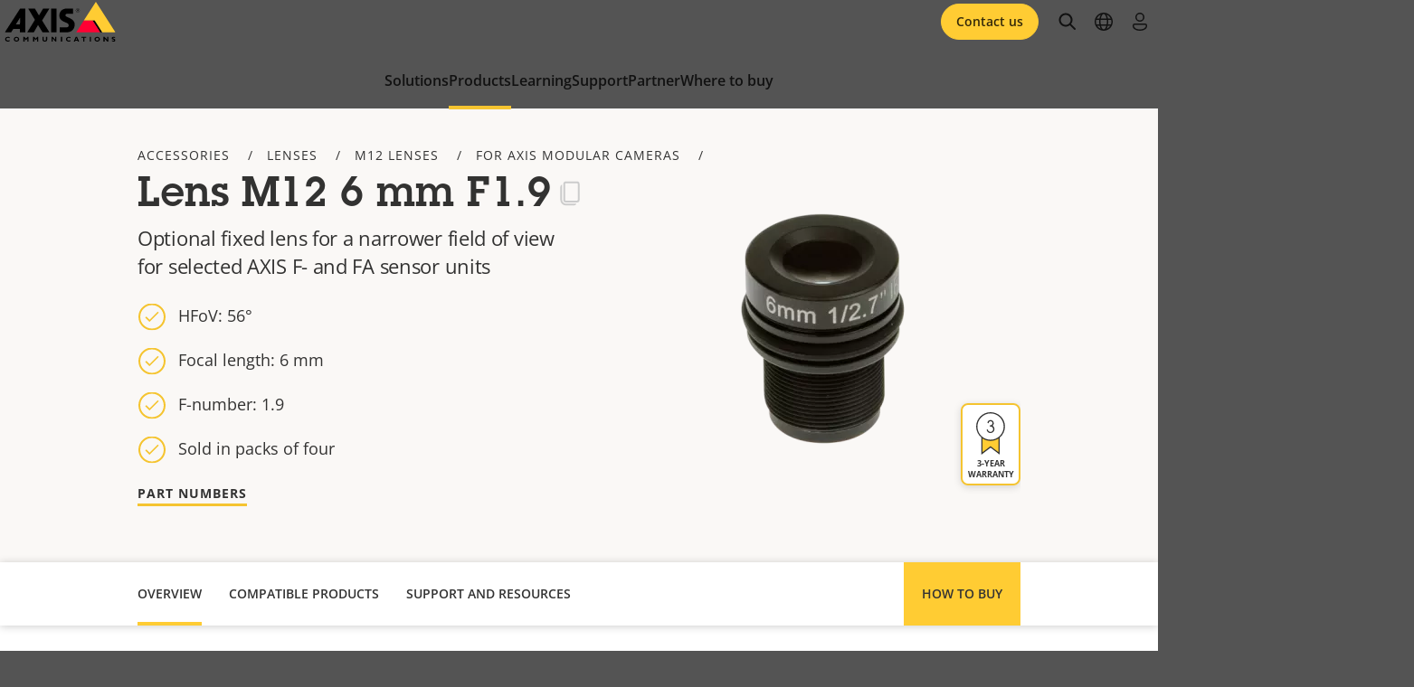

--- FILE ---
content_type: text/css
request_url: https://www.axis.com/sites/axis/files/css/css_y03h59kEmDlWktIN7THlpysuHDXS1IV4RxVrhbN_43o.css?delta=1&language=en-gb&theme=axiscom&include=eJyNUduOxCAI_aGin9RgJS0Zi0ZwZ_r3q3NpXzaZffDAgQMBxAfrvB_YjX-ZacCSdx9Q6ST9lSwk5oaHxiERlJpjW0z_UK2UgQsEFKF65jsUilBJyc6gsRygiWMXLrnS1UXd0MwXBwjNLMt_dcBLB8vrmgj7xN_rRsF3lbIRbIRjZHpYYrn5WFvB5N50KlhxrVg2_WSuiGtSWkisG8Vp9Lr35WdMVM2zsE16qNH7B36Y7uqf6PZ-70S_scGqqw
body_size: 87033
content:
/* @license GPL-2.0-or-later https://www.drupal.org/licensing/faq */
.ac-button{align-items:center;background-color:var(--bg-clr);border:.0625rem solid var(--border-clr);border-radius:var(--ac-radius-pill);color:var(--content-clr);cursor:pointer;display:flex;justify-content:center;transition:background .15s ease-out,transform .15s ease-out,box-shadow .15s ease-out,border .15s ease-out,text-decoration .15s ease-out;width:fit-content}.ac-button:hover{background-color:var(--bg-clr-hover);border-color:var(--border-clr-hover)}.ac-button:active{background-color:var(--bg-clr-active);border-color:var(--border-clr-active);transform:scale(96%)}.ac-button:disabled{background-color:var(--bg-clr-disabled);border-color:var(--border-clr-disabled)}@supports selector(:focus-visible){.ac-button:focus-visible{box-shadow:0 0 0 .375rem #fff;outline:#000 solid .125rem;outline-offset:.125rem}}@supports not selector(:focus-visible){.ac-button:focus{box-shadow:0 0 0 .375rem #fff;outline:#000 solid .125rem;outline-offset:.125rem}}.ac-button{gap:.25rem;min-width:var(--min-width-m);padding:.5625rem var(--horiz-padding-m)}.ac-button .ac-icon,.ac-button .ac-icon svg{height:1.428em;width:1.428em}.ac-button{font-family:var(--ac-default-ff,"Open Sans"),sans-serif;font-weight:600;font-size:.875rem;line-height:1.25rem}.ac-button>[class$=__label]{max-width:25ch;overflow-inline:hidden;text-overflow:ellipsis;white-space:nowrap}.ac-button{--border-clr:var(--ac-srf-primary-inverse);--border-clr-hover:var(--ac-srf-primary-inverse-hover);--border-clr-active:var(--ac-srf-primary-inverse);--border-clr-disabled:var(--ac-srf-primary-inverse-disable);--bg-clr:var(--ac-srf-primary-inverse);--bg-clr-hover:var(--ac-srf-primary-inverse-hover);--bg-clr-active:var(--ac-srf-primary-inverse);--bg-clr-disabled:var(--ac-srf-primary-inverse-disable);--content-clr:var(--ac-txticon-primary-inverse);--content-clr-hover:var(--ac-txticon-primary-inverse);--content-clr-active:var(--ac-txticon-primary-inverse);--content-clr-disabled:var(--ac-txticon-primary-inverse);--horiz-padding-m:var(--ac-spacing-m);--horiz-padding-l:var(--ac-spacing-l);--min-width-m:5rem;--min-width-l:6rem}.ac-button--large{gap:.5rem;min-width:var(--min-width-l);padding:.6875rem var(--horiz-padding-l)}.ac-button--large .ac-icon,.ac-button--large .ac-icon svg{height:1.5em;width:1.5em}.ac-button--large{font-family:var(--ac-default-ff,"Open Sans"),sans-serif;font-weight:600;font-size:1rem;line-height:1.5rem}.ac-button--large>[class$=__label]{max-width:25ch;overflow-inline:hidden;text-overflow:ellipsis;white-space:nowrap}.ac-button--inverse{--border-clr:var(--ac-srf-primary);--border-clr-hover:var(--ac-srf-primary-hover);--border-clr-active:var(--ac-srf-primary-pressed);--border-clr-disabled:var(--ac-srf-primary-disable);--bg-clr:var(--ac-srf-primary);--bg-clr-hover:var(--ac-srf-primary-hover);--bg-clr-active:var(--ac-srf-primary-pressed);--bg-clr-disabled:var(--ac-srf-primary-disable);--content-clr:var(--ac-txticon-primary);--content-clr-hover:var(--ac-txticon-primary);--content-clr-active:var(--ac-txticon-primary);--content-clr-disabled:var(--ac-txticon-primary-disable);--horiz-padding-m:var(--ac-spacing-m);--horiz-padding-l:var(--ac-spacing-l);--min-width-m:5rem;--min-width-l:6rem}.ac-button--secondary{--border-clr:var(--ac-border-secondary);--border-clr-hover:var(--ac-border-secondary);--border-clr-active:var(--ac-border-secondary);--border-clr-disabled:var(--ac-border-secondary-disable);--bg-clr:transparent;--bg-clr-hover:transparent;--bg-clr-active:transparent;--bg-clr-disabled:transparent;--content-clr:var(--ac-txticon-primary);--content-clr-hover:var(--ac-txticon-primary);--content-clr-active:var(--ac-txticon-primary);--content-clr-disabled:var(--ac-txticon-primary-disable);--horiz-padding-m:var(--ac-spacing-m);--horiz-padding-l:var(--ac-spacing-l);--min-width-m:5rem;--min-width-l:6rem}.ac-button--secondary:hover,.ac-button--secondary:active{box-shadow:inset 0 0 0 .0625rem var(--border-clr-hover)}.ac-button--secondary-inverse{--border-clr:var(--ac-border-secondary-inverse);--border-clr-hover:var(--ac-border-secondary-inverse);--border-clr-active:var(--ac-border-secondary-inverse);--border-clr-disabled:var(--ac-txticon-primary-inverse-disable);--bg-clr:transparent;--bg-clr-hover:transparent;--bg-clr-active:transparent;--bg-clr-disabled:transparent;--content-clr:var(--ac-txticon-primary-inverse);--content-clr-hover:var(--ac-txticon-primary-inverse);--content-clr-active:var(--ac-txticon-primary-inverse);--content-clr-disabled:var(--ac-txticon-primary-inverse-disable);--horiz-padding-m:var(--ac-spacing-m);--horiz-padding-l:var(--ac-spacing-l);--min-width-m:5rem;--min-width-l:6rem}.ac-button--secondary-inverse:hover,.ac-button--secondary-inverse:active{box-shadow:inset 0 0 0 .0625rem var(--border-clr-hover)}.ac-button--tertiary{--border-clr:transparent;--border-clr-hover:transparent;--border-clr-active:transparent;--border-clr-disabled:transparent;--bg-clr:transparent;--bg-clr-hover:transparent;--bg-clr-active:transparent;--bg-clr-disabled:transparent;--content-clr:var(--ac-txticon-primary);--content-clr-hover:var(--ac-txticon-primary);--content-clr-active:var(--ac-txticon-primary);--content-clr-disabled:var(--ac-txticon-primary-disable);--horiz-padding-m:0;--horiz-padding-l:0;--min-width-m:0;--min-width-l:0;border-radius:0;padding-inline:0;text-decoration:underline solid .0625rem;text-underline-offset:.125rem}.ac-button--tertiary:hover,.ac-button--tertiary:active{text-decoration:underline solid .0625rem}.ac-button--tertiary:has(.ac-icon){text-decoration:underline solid .0625rem rgba(0,0,0,0)}.ac-button--tertiary:has(.ac-icon):hover,.ac-button--tertiary:has(.ac-icon):active{text-decoration:underline solid .0625rem}.ac-button--tertiary-inverse{--border-clr:transparent;--border-clr-hover:transparent;--border-clr-active:transparent;--border-clr-disabled:transparent;--bg-clr:transparent;--bg-clr-hover:transparent;--bg-clr-active:transparent;--bg-clr-disabled:transparent;--content-clr:var(--ac-txticon-primary-inverse);--content-clr-hover:var(--ac-txticon-primary-inverse);--content-clr-active:var(--ac-txticon-primary-inverse);--content-clr-disabled:var(--ac-txticon-primary-inverse);--horiz-padding-m:0;--horiz-padding-l:0;--min-width-m:0;--min-width-l:0;border-radius:0;padding-inline:0;text-decoration:underline solid .0625rem;text-underline-offset:.125rem}.ac-button--tertiary-inverse:hover,.ac-button--tertiary-inverse:active{text-decoration:underline solid .0625rem}.ac-button--tertiary-inverse:has(.ac-icon){text-decoration:underline solid .0625rem rgba(0,0,0,0)}.ac-button--tertiary-inverse:has(.ac-icon):hover,.ac-button--tertiary-inverse:has(.ac-icon):active{text-decoration:underline solid .0625rem}.ac-button--emphasized{--border-clr:var(--ac-srf-brand-primary);--border-clr-hover:var(--ac-srf-brand-primary-hover);--border-clr-active:var(--ac-srf-brand-primary-pressed);--border-clr-disabled:var(--ac-srf-brand-primary-disable);--bg-clr:var(--ac-srf-brand-primary);--bg-clr-hover:var(--ac-srf-brand-primary-hover);--bg-clr-active:var(--ac-srf-brand-primary-pressed);--bg-clr-disabled:var(--ac-srf-brand-primary-disable);--content-clr:var(--ac-txticon-primary);--content-clr-hover:var(--ac-txticon-primary);--content-clr-active:var(--ac-txticon-primary);--content-clr-disabled:var(--ac-txticon-primary-disable);--horiz-padding-m:var(--ac-spacing-m);--horiz-padding-l:var(--ac-spacing-l);--min-width-m:5rem;--min-width-l:6rem}.ac-button--emphasized-inverse{--border-clr:var(--ac-srf-primary);--border-clr-hover:var(--ac-srf-brand-primary-hover);--border-clr-active:var(--ac-srf-brand-primary-pressed);--border-clr-disabled:var(--ac-srf-primary-disable);--bg-clr:var(--ac-srf-primary);--bg-clr-hover:var(--ac-srf-brand-primary-hover);--bg-clr-active:var(--ac-srf-brand-primary-pressed);--bg-clr-disabled:var(--ac-srf-primary-disable);--content-clr:var(--ac-txticon-primary);--content-clr-hover:var(--ac-txticon-primary);--content-clr-active:var(--ac-txticon-primary);--content-clr-disabled:var(--ac-txticon-primary-disable);--horiz-padding-m:var(--ac-spacing-m);--horiz-padding-l:var(--ac-spacing-l);--min-width-m:5rem;--min-width-l:6rem}@media screen and (min-width:768px){.ac-button--md-large{gap:.5rem;min-width:var(--min-width-l);padding:.6875rem var(--horiz-padding-l)}.ac-button--md-large .ac-icon,.ac-button--md-large .ac-icon svg{height:1.5em;width:1.5em}.ac-button--md-large{font-family:var(--ac-default-ff,"Open Sans"),sans-serif;font-weight:600;font-size:1rem;line-height:1.5rem}.ac-button--md-large>[class$=__label]{max-width:25ch;overflow-inline:hidden;text-overflow:ellipsis;white-space:nowrap}.ac-button--md-medium{gap:.25rem;min-width:var(--min-width-m);padding:.5625rem var(--horiz-padding-m)}.ac-button--md-medium .ac-icon,.ac-button--md-medium .ac-icon svg{height:1.428em;width:1.428em}.ac-button--md-medium{font-family:var(--ac-default-ff,"Open Sans"),sans-serif;font-weight:600;font-size:.875rem;line-height:1.25rem}.ac-button--md-medium>[class$=__label]{max-width:25ch;overflow-inline:hidden;text-overflow:ellipsis;white-space:nowrap}}@media screen and (min-width:1024px){.ac-button--lg-large{gap:.5rem;min-width:var(--min-width-l);padding:.6875rem var(--horiz-padding-l)}.ac-button--lg-large .ac-icon,.ac-button--lg-large .ac-icon svg{height:1.5em;width:1.5em}.ac-button--lg-large{font-family:var(--ac-default-ff,"Open Sans"),sans-serif;font-weight:600;font-size:1rem;line-height:1.5rem}.ac-button--lg-large>[class$=__label]{max-width:25ch;overflow-inline:hidden;text-overflow:ellipsis;white-space:nowrap}.ac-button--lg-medium{gap:.25rem;min-width:var(--min-width-m);padding:.5625rem var(--horiz-padding-m)}.ac-button--lg-medium .ac-icon,.ac-button--lg-medium .ac-icon svg{height:1.428em;width:1.428em}.ac-button--lg-medium{font-family:var(--ac-default-ff,"Open Sans"),sans-serif;font-weight:600;font-size:.875rem;line-height:1.25rem}.ac-button--lg-medium>[class$=__label]{max-width:25ch;overflow-inline:hidden;text-overflow:ellipsis;white-space:nowrap}}@media screen and (min-width:1440px){.ac-button--xl-large{gap:.5rem;min-width:var(--min-width-l);padding:.6875rem var(--horiz-padding-l)}.ac-button--xl-large .ac-icon,.ac-button--xl-large .ac-icon svg{height:1.5em;width:1.5em}.ac-button--xl-large{font-family:var(--ac-default-ff,"Open Sans"),sans-serif;font-weight:600;font-size:1rem;line-height:1.5rem}.ac-button--xl-large>[class$=__label]{max-width:25ch;overflow-inline:hidden;text-overflow:ellipsis;white-space:nowrap}.ac-button--xl-medium{gap:.25rem;min-width:var(--min-width-m);padding:.5625rem var(--horiz-padding-m)}.ac-button--xl-medium .ac-icon,.ac-button--xl-medium .ac-icon svg{height:1.428em;width:1.428em}.ac-button--xl-medium{font-family:var(--ac-default-ff,"Open Sans"),sans-serif;font-weight:600;font-size:.875rem;line-height:1.25rem}.ac-button--xl-medium>[class$=__label]{max-width:25ch;overflow-inline:hidden;text-overflow:ellipsis;white-space:nowrap}}
.ac-button-icon{font-size:1.25rem;height:2.5rem;width:2.5rem;background-color:transparent;border:.0625rem solid var(--ac-border-secondary);border-radius:50%;color:var(--ac-txticon-primary);cursor:pointer;display:grid;outline:.0625rem solid transparent;padding:0;place-items:center;transition:all .15s ease-out}.ac-button-icon:hover{outline-color:var(--ac-border-secondary)}.ac-button-icon:active{transform:scale(96%)}.ac-button-icon:disabled{border-color:var(--ac-border-secondary-disable);color:var(--ac-txticon-primary-disable)}.ac-button-icon:disabled:hover{outline-color:var(--ac-border-secondary-disable)}@supports selector(:focus-visible){.ac-button-icon:focus-visible{box-shadow:0 0 0 .375rem #fff;outline:#000 solid .125rem;outline-offset:.125rem}}@supports not selector(:focus-visible){.ac-button-icon:focus{box-shadow:0 0 0 .375rem #fff;outline:#000 solid .125rem;outline-offset:.125rem}}.ac-button-icon>*{pointer-events:none}.ac-button-icon--inverse{border-color:var(--ac-border-secondary-inverse);color:var(--ac-txticon-primary-inverse)}.ac-button-icon--inverse:hover{outline-color:var(--ac-border-secondary-inverse)}.ac-button-icon--inverse:disabled{border-color:var(--ac-border-secondary-inverse-disabled);color:var(--ac-txticon-primary-inverse-disable)}.ac-button-icon--inverse:disabled:hover{outline-color:var(--ac-border-secondary-inverse-disabled)}.ac-button-icon--ghost{border-color:transparent}.ac-button-icon--ghost:hover{background-color:var(--ac-srf-primary-hover);outline-color:var(--ac-srf-primary-hover)}.ac-button-icon--ghost:active{background-color:var(--ac-srf-primary-pressed)}.ac-button-icon--ghost:disabled{border-color:transparent}.ac-button-icon--ghost:disabled:hover{outline-color:transparent}.ac-button-icon--ghost-inverse{border-color:transparent;color:var(--ac-txticon-primary-inverse)}.ac-button-icon--ghost-inverse:hover{background-color:var(--ac-srf-tertiary-hover);outline-color:var(--ac-srf-tertiary-hover)}.ac-button-icon--ghost-inverse:active{background-color:var(--ac-srf-tertiary-pressed)}.ac-button-icon--ghost-inverse:disabled{border-color:transparent}.ac-button-icon--ghost-inverse:disabled:hover{outline-color:transparent}.ac-button-icon--large{font-size:1.5rem;height:3rem;width:3rem}.ac-button-icon__label,.ac-button-icon__label-toggled{clip-path:rect(1px,1px,1px,1px);height:1px;overflow:hidden;position:absolute;white-space:nowrap;width:1px}.ac-button-icon__icon,.ac-button-icon__icon-toggled{display:grid}.ac-button-icon__icon[aria-hidden=true],.ac-button-icon__icon-toggled[aria-hidden=true]{clip-path:rect(1px,1px,1px,1px);height:1px;overflow:hidden;position:absolute;white-space:nowrap;width:1px}@media screen and (min-width:768px){.ac-button-icon--md-large{font-size:1.5rem;height:3rem;width:3rem}.ac-button-icon--md-medium{font-size:1.25rem;height:2.5rem;width:2.5rem}}@media screen and (min-width:1024px){.ac-button-icon--lg-large{font-size:1.5rem;height:3rem;width:3rem}.ac-button-icon--lg-medium{font-size:1.25rem;height:2.5rem;width:2.5rem}}@media screen and (min-width:1440px){.ac-button-icon--xl-large{font-size:1.5rem;height:3rem;width:3rem}.ac-button-icon--xl-medium{font-size:1.25rem;height:2.5rem;width:2.5rem}}
.ac-icon{align-items:center;color:inherit;display:inline-flex;height:1em;justify-content:center;width:1em}.ac-icon span{display:flex}.ac-icon svg{color:inherit;height:1em;width:1em}
.ac-site-header-lang{display:none}.ac-site-header--open .ac-site-header-lang{display:grid}@media screen and (min-width:768px){.ac-site-header-lang{display:grid}.ac-site-header--open .ac-site-header-lang{display:none}}.ac-site-header-lang__content{background-color:var(--ac-srf-primary);height:calc(100dvh - var(--ac-site-header-height));inset-block-start:var(--ac-site-header-height);inset-inline:0;opacity:0;padding-block:var(--ac-spacing-xl);padding-inline:var(--ac-spacing-grid-margin-mobile);position:absolute;visibility:hidden;z-index:-10}.ac-site-header-lang__content--open{opacity:1;visibility:visible;z-index:1}@media screen and (min-width:768px){.ac-site-header-lang__content{padding-inline:var(--ac-spacing-grid-margin-tablet)}}@media screen and (min-width:1024px){.ac-site-header-lang__content{height:auto;inset-block-start:calc(var(--ac-spacing-s) + var(--ac-site-header-height) / 2);padding-inline:var(--ac-spacing-grid-margin-laptop)}}@media screen and (min-width:1440px){.ac-site-header-lang__content{inset-block-start:var(--ac-site-header-height);padding-inline:0}}.ac-site-header-lang__content-container{background-color:var(--ac-srf-primary);height:400px;margin-inline:auto;max-width:81.25rem}.ac-site-header-lang__header{align-items:center;background-color:var(--ac-srf-primary);border-bottom:solid .0625rem var(--ac-border-primary-disable);display:flex;height:var(--ac-site-header-height);inset-block-start:var(--ac-site-header-height);inset-inline:0;justify-content:space-between;padding-inline:var(--ac-spacing-grid-margin-mobile);position:absolute}@media screen and (min-width:768px){.ac-site-header-lang__header{justify-content:end;padding-inline:var(--ac-spacing-grid-margin-tablet)}}@media screen and (min-width:1024px){.ac-site-header-lang__header{display:none}}@media screen and (min-width:1024px){.ac-site-header-menu{height:100%}}.ac-site-header-menu__content{background-color:var(--ac-srf-primary);height:calc(100dvh - var(--ac-site-header-height));inset-block-start:var(--ac-site-header-height);inset-inline:0;opacity:0;padding:var(--ac-spacing-xl) var(--ac-spacing-grid-margin-mobile);position:absolute;visibility:hidden;z-index:-10}.ac-site-header-menu__content--open{border-block-start:.0625rem solid var(--ac-border-primary-disable);height:calc(100dvh - var(--ac-site-header-height));opacity:1;visibility:visible;z-index:1}@media screen and (min-width:768px){.ac-site-header-menu__content{padding-inline:var(--ac-spacing-grid-margin-tablet)}}@media screen and (min-width:1024px){.ac-site-header-menu__content{background-color:transparent;height:100%;opacity:1;padding:0;position:initial;visibility:visible;z-index:1}}@media screen and (min-width:1440px){.ac-site-header-menu__content{inset-block-start:var(--ac-site-header-height);padding-inline:0}}.ac-site-header-menu__content-container{display:flex;flex-direction:column;height:100%;margin-inline:auto;max-width:81.25rem}@media screen and (min-width:1024px){.ac-site-header-menu__content-container{background-color:transparent}}.ac-site-header--open .ac-site-header-menu__trigger{margin-inline-start:auto}@media screen and (min-width:1024px){.ac-site-header-menu__trigger{display:none}}.ac-site-header--open .ac-site-header-search{display:none}.ac-site-header-search__header{align-items:center;background-color:#fff;display:flex;height:var(--ac-site-header-height);inset-block-start:calc((var(--ac-site-header-height) + 1px) * -1);inset-inline:0;justify-content:end;padding-inline:var(--ac-spacing-grid-margin-mobile);position:absolute}@media screen and (min-width:768px){.ac-site-header-search__header{padding-inline:var(--ac-spacing-grid-margin-tablet)}}@media screen and (min-width:1024px){.ac-site-header-search__header{display:none}}.ac-site-header-search__content{background-color:var(--ac-srf-primary);height:calc(100dvh - var(--ac-site-header-height));inset-block-start:var(--ac-site-header-height);inset-inline:0;opacity:0;padding:var(--ac-spacing-xl) var(--ac-spacing-grid-margin-mobile);position:absolute;visibility:hidden;z-index:-10}.ac-site-header-search__content--open{border-block-start:.0625rem solid var(--ac-border-primary-disable);opacity:1;visibility:visible;z-index:120}@media screen and (min-width:768px){.ac-site-header-search__content{padding-inline:var(--ac-spacing-grid-margin-tablet)}}@media screen and (min-width:1024px){.ac-site-header-search__content{height:auto;inset-block-start:calc(var(--ac-spacing-xs) + var(--ac-site-header-height) / 2);padding-inline:var(--ac-spacing-grid-margin-laptop)}.ac-site-header-search__content--open:after{background-color:#00000040;content:"";height:100vmax;inset-block-start:100%;inset-inline:0;pointer-events:none;position:absolute}}@media screen and (min-width:1440px){.ac-site-header-search__content{inset-block-start:calc(var(--ac-site-header-height) - .0625rem);padding-inline:0}}.ac-site-header-search__content-container{background-color:var(--ac-srf-primary);height:21.5rem;margin-inline:auto;max-width:81.25rem}.ac-site-header-user{display:none}.ac-site-header--open .ac-site-header-user{display:grid}@media screen and (min-width:768px){.ac-site-header-user{display:grid}.ac-site-header--open .ac-site-header-user{display:none}}.ac-site-header{background-color:var(--ac-srf-primary);position:relative;z-index:25}@media screen and (min-width:768px){.ac-site-header{padding-block:var(--ac-spacing-m)}}@media screen and (min-width:1024px){.ac-site-header{border-block-end:.0625rem solid var(--ac-border-primary-disable);grid-template-rows:2.5rem auto;padding-block-end:0}.ac-site-header:after{background-color:var(--ac-border-primary-disable);content:"";display:block;height:.0625rem;inset-block-start:calc(var(--ac-spacing-xs) + var(--ac-site-header-height) * .5);inset-inline:0;position:absolute}}@media screen and (min-width:1440px){.ac-site-header{border-block-end:.0625rem solid var(--ac-border-primary-disable);padding-block:var(--ac-spacing-m)}.ac-site-header:after{display:none}}.ac-site-header__content{display:grid;grid:"logo util" 3.5rem "menu menu" auto/6.25rem min-content;justify-content:space-between;margin-inline:var(--ac-spacing-grid-margin-mobile)}@media screen and (min-width:768px){.ac-site-header__content{column-gap:var(--ac-spacing-s);grid:"logo cta util" 2.75rem "menu menu menu" auto/6.9375rem 1fr min-content;margin-inline:var(--ac-spacing-grid-margin-tablet)}}@media screen and (min-width:1024px){.ac-site-header__content{gap:calc(var(--ac-spacing-m) + var(--ac-spacing-xs)) var(--ac-spacing-s);grid-template-columns:8.3125rem 1fr min-content;grid-template-rows:3rem 3rem;margin-inline:var(--ac-spacing-grid-margin-laptop);place-items:center}}@media screen and (min-width:1440px){.ac-site-header__content{grid:"logo menu cta util" 3rem/8.3125rem 1fr min-content min-content;margin-inline:auto;max-width:81.25rem}}.ac-site-header__logo{grid-area:logo;height:100%}.ac-site-header__logo a{height:100%;width:100%}.ac-site-header__logo img{height:100%}@media screen and (min-width:1024px){.ac-site-header__logo{align-items:center;display:flex}.ac-site-header__logo a{height:2.75rem}}@media screen and (min-width:1024px){.ac-site-header__menu{grid-area:menu;height:100%;padding-block:0;position:initial}.ac-site-header__menu .ac-button.ac-button--emphasized{display:none}}@media screen and (min-width:1440px){.ac-site-header__menu{display:grid;place-items:center}}.ac-site-header__cta{display:none}@media screen and (min-width:768px){.ac-site-header__cta{display:block;display:grid;grid-area:cta;justify-self:end;place-items:center}}.ac-site-header__util{align-items:center;display:flex;gap:.25rem;grid-area:util}.ac-site-header--open .ac-site-header__util{background-color:var(--ac-srf-primary);border-block-end:.0625rem solid var(--ac-border-primary-disable);border-block-end:0;grid-column:1/-1}.ac-site-header__util .ac-button-icon{font-size:1.5rem}
:root{--color-yellow-01:#fffae9;--color-yellow-02:#fff0c5;--color-yellow-03:#ffdb6e;--color-yellow-04:#fc3;--color-yellow-05:#f5c430;--color-yellow-06:#e7ac00;--color-yellow-07:#bc8d00;--color-yellow-08:#8d6900;--color-warm-gray-01:#faf8f6;--color-warm-gray-02:#f7f3f1;--color-warm-gray-03:#e6e3e0;--color-warm-gray-04:#d8cfc6;--color-warm-gray-06:#9a8b7d;--color-warm-gray-07:#847c75;--color-red-01:#fff5f7;--color-red-04:#f03;--color-red-06:#b5121b;--color-red-07:#670014;--color-green-01:#f4f9ec;--color-green-02:#8dc63f;--color-green-03:#557726;--color-blue-01:#eff9ff;--color-blue-03:#72cdf4;--color-blue-04:#009ddc;--color-blue-07:#004966;--color-gray-01:#e6e5e5;--color-gray-02:#ccc;--color-gray-04:#8c8c8c;--color-gray-05:#666;--color-gray-06:#555;--color-gray-07:#444;--color-gray-08:#333;--color-table-gray:rgba(0,0,0,.07);--primary-action-color:#fc3;--primary-color-high-contrast:#f5c430;--primary-action-color-dark:#f0b400;--dark-text-color:#010;--background-secondary-light:#f4f1ee;--background-secondary-light-darken:#d4d1dd;--color-brand-01:#fc3;--color-brand-02:#d8cfc6;--color-brand-03:#9a8b7d;--color-brand-04:#b5121b;--color-brand-05:#f03;--color-brand-08:#009ddc;--color-brand-09:#72cdf4;--color-brand-10:#8dc63f;--color-ui-01:#fff;--color-ui-02:#333;--color-text-01:rgba(0,0,0,.8);--color-text-link:#333;--color-text-link-hover:#333;--color-text-link-visited:#838383;--color-text-link-active:#838383;--color-text-link-focus:#333;--support-panel-bg-main:#088ac2;--support-panel-bg-highlight:#00a6e8;--color-status-primary:var(--color-blue-04);--color-status-secondary:var(--color-blue-01);--color-status-text:var(--color-blue-07);--color-warning-primary:var(--color-red-04);--color-warning-secondary:var(--color-red-01);--color-warning-text:var(--color-red-07);--color-danger-primary:var(--color-yellow-04);--color-danger-secondary:var(--color-yellow-01);--color-danger-text:var(--color-yellow-08);--default-padding:15px;--col-padding:.75rem;--col-gutter:1.5rem;--container-padding:.75rem;--outer-padding:1.5rem;--container-width:100%;--content-width:100%;--sticky-padding:4.25rem;--font-size-default:1rem;--letter-spacing-default:.0125rem;--line-height-default:1.75;--font-size-small:.9375rem;--letter-spacing-small:.01125rem;--line-height-small:1.4;--font-size-x-small:.8125rem;--letter-spacing-x-small:.0093rem;--line-height-x-small:1.53846;--font-size-button:.875rem;--letter-spacing-button:.0125rem;--line-height-button:1.35714;--font-size-button-large:.875rem;--letter-spacing-button-large:.0125rem;--line-height-button-large:1.71428;--tabs-height:64px;--outline:1px dotted #333;--animation-speed:.3s;--animation-speed-slow:.5s;--animation-speed-fast:.15s;--card-shadow:0 4px 10px rgba(0,0,0,.15);--card-shadow-hover:0 4px 12px rgba(0,0,0,.25);--card-border-radius:5px;--border-radius-default:4px;--section-spacing:3.75rem;--section-spacing-grid:3rem}@media only screen and (min-width:768px) and (max-width:1023px){:root{--col-padding:1.25rem;--col-gutter:2.5rem;--container-padding:1.5rem;--outer-padding:2.75rem;--container-width:768px;--content-width:680px;--section-spacing:4.375rem;--section-spacing-grid:3.125rem}}@media only screen and (min-width:1024px) and (max-width:1359px){:root{--col-padding:1.375rem;--col-gutter:2.75rem;--container-padding:.125rem;--outer-padding:1.5rem;--container-width:1024px;--content-width:976px;--section-spacing-grid:4.875rem;--font-size-default:1.0625rem;--letter-spacing-default:.0125rem;--line-height-default:1.7647}}@media only screen and (min-width:1024px){:root{--font-size-small:1.125rem;--letter-spacing-small:.0125rem;--line-height-small:1.6666;--font-size-x-small:.875rem;--letter-spacing-x-small:.0093rem;--line-height-x-small:1.7142;--font-size-button:.875rem;--letter-spacing-button:.075rem;--font-size-button-large:1.125rem;--letter-spacing-button-large:.05rem;--line-height-button-large:1.66666;--tabs-height:70px;--sticky-padding:5.375rem;--section-spacing:6.25rem}}@media only screen and (min-width:1360px){:root{--col-padding:1.75rem;--col-gutter:3.5rem;--container-padding:.125rem;--outer-padding:1.875rem;--container-width:1360px;--content-width:1300px;--section-spacing-grid:4.5rem;--font-size-default:1.125rem;--letter-spacing-default:.01875rem;--line-height-default:1.77777}}@font-face{font-family:Lubalin Graph ECG;src:url(/themes/custom/axiscom/build/./assets/fonts/lubalin-graph-ecg/lubalingraphecg-book.woff)format("woff"),url(/themes/custom/axiscom/build/./assets/fonts/lubalin-graph-ecg/lubalingraphecg-book.ttf)format("truetype");font-weight:400;font-style:normal;font-display:swap}@font-face{font-family:Lubalin Graph ECG;src:url(/themes/custom/axiscom/build/./assets/fonts/lubalin-graph-ecg/lubalingraphecg-demi.woff)format("woff"),url(/themes/custom/axiscom/build/./assets/fonts/lubalin-graph-ecg/lubalingraphecg-demi.ttf)format("truetype");font-weight:500;font-style:normal;font-display:swap}@font-face{font-family:Open Sans;src:url(/themes/custom/axiscom/build/./assets/fonts/open-sans/opensans-light-webfont.woff2)format("woff2"),url(/themes/custom/axiscom/build/./assets/fonts/open-sans/opensans-light-webfont.woff)format("woff");font-weight:300;font-display:swap}@font-face{font-family:Open Sans;src:url(/themes/custom/axiscom/build/./assets/fonts/open-sans/opensans-regular-webfont.woff2)format("woff2"),url(/themes/custom/axiscom/build/./assets/fonts/open-sans/opensans-regular-webfont.woff)format("woff");font-weight:400;font-display:swap}@font-face{font-family:Open Sans;src:url(/themes/custom/axiscom/build/./assets/fonts/open-sans/opensans-semibold-webfont.woff2)format("woff2"),url(/themes/custom/axiscom/build/./assets/fonts/open-sans/opensans-semibold-webfont.woff)format("woff");font-weight:600;font-display:swap}@font-face{font-family:Open Sans;src:url(/themes/custom/axiscom/build/./assets/fonts/open-sans/opensans-bold-webfont.woff2)format("woff2"),url(/themes/custom/axiscom/build/./assets/fonts/open-sans/opensans-bold-webfont.woff)format("woff");font-weight:700;font-display:swap}html{box-sizing:border-box;text-rendering:optimizeLegibility!important}*,:before,:after{-webkit-box-sizing:inherit;box-sizing:inherit}body{color:var(--color-text-01);margin:0;padding:0}h1,h2,h3,h4,h5,h6,p,ol,ul{margin:0;padding:0;font-weight:400}h1.title-attention,h2.title-attention{letter-spacing:.03125rem;font-family:Lubalin Graph ECG,Open Sans,Arial,sans-serif;font-size:2rem;font-weight:500;line-height:2.5rem}h1{letter-spacing:-.23px;font-family:Open Sans,Arial,sans-serif;font-size:2.1875rem;font-weight:600;line-height:1.49}h2{letter-spacing:-.25px;font-family:Open Sans,Arial,sans-serif;font-size:1.875rem;font-weight:300;line-height:1.47}.legend,.spot-icon-card h4,.spot-img-card h4,.news-card h4,.bio-card__name,.analytics-card h4,h3{letter-spacing:-.27px;font-family:Open Sans,Arial,sans-serif;font-size:1.25rem;font-weight:600;line-height:1.4}h5,h4{letter-spacing:1px;font-family:Open Sans,Arial,sans-serif;font-size:1.125rem;font-weight:700;line-height:1.67}.text-display{font-size:1.375rem;font-weight:300;line-height:1.64}body{font-size:1rem;font-weight:400;line-height:1.625}.text-small,.table-generic,.table__row-header,.textarea,.text-input,.spot-img-card--bg span{font-size:.875rem;font-weight:400;line-height:1.57}.text-xsmall,.table-comp__show-diff-label,.table-comp,.sticky-menu__current,.accessory-card__text{font-size:.875rem;line-height:1.57}.example-divider-context h3{border-bottom:1px solid #ccc;border-bottom:1px solid var(--color-gray-02);padding-bottom:15px;padding-bottom:var(--default-padding);margin-bottom:1.8rem}@media only screen and (min-width:768px) and (max-width:1023px){h1.title-attention,h2.title-attention{font-size:2.25rem;line-height:3rem}h1{letter-spacing:-.3px;line-height:1.5}h2{letter-spacing:-.3px;font-size:1.875rem;font-weight:300;line-height:1.47}.legend,.spot-icon-card h4,.spot-img-card h4,.news-card h4,.bio-card__name,.analytics-card h4,h3{letter-spacing:-.3px;font-size:1.25rem;font-weight:600;line-height:1.4}h5,h4{letter-spacing:1px;font-size:1rem;font-weight:700;line-height:1.625}.text-display{letter-spacing:0;font-size:1.375rem;font-weight:300;line-height:1.73}body{letter-spacing:0;font-size:1.0625rem;line-height:1.77}.text-small,.table-generic,.table__row-header,.textarea,.text-input,.spot-img-card--bg span{letter-spacing:0;font-size:.9375rem;line-height:1.6}}@media only screen and (min-width:1024px){h1.title-attention,h2.title-attention{font-size:2.75rem;line-height:3.5rem}h1{font-size:2.625rem;line-height:1.4}h2{letter-spacing:-.3px;font-size:2.125rem;line-height:1.4}.legend,.spot-icon-card h4,.spot-img-card h4,.news-card h4,.bio-card__name,.analytics-card h4,h3{letter-spacing:-.3px;font-size:1.375rem;line-height:1.45}.text-display{font-size:1.75rem;line-height:2.75rem}body{font-size:1.125rem;line-height:1.78}.text-small,.table-generic,.table__row-header,.textarea,.text-input,.spot-img-card--bg span{font-size:1rem;line-height:1.625}.example-divider-context h3{margin-bottom:2.5rem;padding-bottom:.625rem}}body{font-family:Open Sans,Arial,sans-serif;font-weight:400}p,h1,h2,h3,h4,h5{padding-bottom:15px;padding-bottom:var(--default-padding)}pre{white-space:pre-wrap}.container-fluid{padding-left:.75rem;padding-left:var(--container-padding);padding-right:.75rem;padding-right:var(--container-padding);margin-left:auto;margin-right:auto}@media only screen and (min-width:1360px){.container-fluid{padding-right:.125rem;padding-right:var(--container-padding)}}@media only screen and (min-width:1024px) and (max-width:1359px){.container-fluid{padding-right:.125rem;padding-right:var(--container-padding)}}@media only screen and (min-width:768px) and (max-width:1023px){.container-fluid{padding-right:1.5rem;padding-right:var(--container-padding)}}@media only screen and (min-width:1360px){.container-fluid{padding-left:.125rem;padding-left:var(--container-padding)}}@media only screen and (min-width:1024px) and (max-width:1359px){.container-fluid{padding-left:.125rem;padding-left:var(--container-padding)}}@media only screen and (min-width:768px) and (max-width:1023px){.container-fluid{padding-left:1.5rem;padding-left:var(--container-padding)}}.container{padding-left:.75rem;padding-left:var(--container-padding);padding-right:.75rem;padding-right:var(--container-padding);margin-left:auto;margin-right:auto}@media only screen and (min-width:1360px){.container{padding-right:.125rem;padding-right:var(--container-padding)}}@media only screen and (min-width:1024px) and (max-width:1359px){.container{padding-right:.125rem;padding-right:var(--container-padding)}}@media only screen and (min-width:768px) and (max-width:1023px){.container{padding-right:1.5rem;padding-right:var(--container-padding)}}@media only screen and (min-width:1360px){.container{padding-left:.125rem;padding-left:var(--container-padding)}}@media only screen and (min-width:1024px) and (max-width:1359px){.container{padding-left:.125rem;padding-left:var(--container-padding)}}@media only screen and (min-width:768px) and (max-width:1023px){.container{padding-left:1.5rem;padding-left:var(--container-padding)}}.container{width:100%;width:var(--container-width)}@media only screen and (min-width:1360px){.container{width:1360px;width:var(--container-width)}}@media only screen and (min-width:1024px) and (max-width:1359px){.container{width:1024px;width:var(--container-width)}}@media only screen and (min-width:768px) and (max-width:1023px){.container{width:768px;width:var(--container-width)}}.row{box-sizing:border-box;flex-flow:wrap;flex:0 auto;display:flex}.row.reverse{flex-direction:row-reverse}.row--center{justify-content:center}.col.reverse{flex-direction:column-reverse}.col-xs{box-sizing:border-box;padding:.75rem;padding:var(--col-padding);flex:none}@media only screen and (min-width:1360px){.col-xs{padding:1.75rem;padding:var(--col-padding)}}@media only screen and (min-width:1024px) and (max-width:1359px){.col-xs{padding:1.375rem;padding:var(--col-padding)}}@media only screen and (min-width:768px) and (max-width:1023px){.col-xs{padding:1.25rem;padding:var(--col-padding)}}.col-xs-1{box-sizing:border-box;padding:.75rem;padding:var(--col-padding);flex:none}@media only screen and (min-width:1360px){.col-xs-1{padding:1.75rem;padding:var(--col-padding)}}@media only screen and (min-width:1024px) and (max-width:1359px){.col-xs-1{padding:1.375rem;padding:var(--col-padding)}}@media only screen and (min-width:768px) and (max-width:1023px){.col-xs-1{padding:1.25rem;padding:var(--col-padding)}}.col-xs-2{box-sizing:border-box;padding:.75rem;padding:var(--col-padding);flex:none}@media only screen and (min-width:1360px){.col-xs-2{padding:1.75rem;padding:var(--col-padding)}}@media only screen and (min-width:1024px) and (max-width:1359px){.col-xs-2{padding:1.375rem;padding:var(--col-padding)}}@media only screen and (min-width:768px) and (max-width:1023px){.col-xs-2{padding:1.25rem;padding:var(--col-padding)}}.col-xs-3{box-sizing:border-box;padding:.75rem;padding:var(--col-padding);flex:none}@media only screen and (min-width:1360px){.col-xs-3{padding:1.75rem;padding:var(--col-padding)}}@media only screen and (min-width:1024px) and (max-width:1359px){.col-xs-3{padding:1.375rem;padding:var(--col-padding)}}@media only screen and (min-width:768px) and (max-width:1023px){.col-xs-3{padding:1.25rem;padding:var(--col-padding)}}.col-xs-4{box-sizing:border-box;padding:.75rem;padding:var(--col-padding);flex:none}@media only screen and (min-width:1360px){.col-xs-4{padding:1.75rem;padding:var(--col-padding)}}@media only screen and (min-width:1024px) and (max-width:1359px){.col-xs-4{padding:1.375rem;padding:var(--col-padding)}}@media only screen and (min-width:768px) and (max-width:1023px){.col-xs-4{padding:1.25rem;padding:var(--col-padding)}}.col-xs-5{box-sizing:border-box;padding:.75rem;padding:var(--col-padding);flex:none}@media only screen and (min-width:1360px){.col-xs-5{padding:1.75rem;padding:var(--col-padding)}}@media only screen and (min-width:1024px) and (max-width:1359px){.col-xs-5{padding:1.375rem;padding:var(--col-padding)}}@media only screen and (min-width:768px) and (max-width:1023px){.col-xs-5{padding:1.25rem;padding:var(--col-padding)}}.col-xs-6{box-sizing:border-box;padding:.75rem;padding:var(--col-padding);flex:none}@media only screen and (min-width:1360px){.col-xs-6{padding:1.75rem;padding:var(--col-padding)}}@media only screen and (min-width:1024px) and (max-width:1359px){.col-xs-6{padding:1.375rem;padding:var(--col-padding)}}@media only screen and (min-width:768px) and (max-width:1023px){.col-xs-6{padding:1.25rem;padding:var(--col-padding)}}.col-xs-7{box-sizing:border-box;padding:.75rem;padding:var(--col-padding);flex:none}@media only screen and (min-width:1360px){.col-xs-7{padding:1.75rem;padding:var(--col-padding)}}@media only screen and (min-width:1024px) and (max-width:1359px){.col-xs-7{padding:1.375rem;padding:var(--col-padding)}}@media only screen and (min-width:768px) and (max-width:1023px){.col-xs-7{padding:1.25rem;padding:var(--col-padding)}}.col-xs-8{box-sizing:border-box;padding:.75rem;padding:var(--col-padding);flex:none}@media only screen and (min-width:1360px){.col-xs-8{padding:1.75rem;padding:var(--col-padding)}}@media only screen and (min-width:1024px) and (max-width:1359px){.col-xs-8{padding:1.375rem;padding:var(--col-padding)}}@media only screen and (min-width:768px) and (max-width:1023px){.col-xs-8{padding:1.25rem;padding:var(--col-padding)}}.col-xs-9{box-sizing:border-box;padding:.75rem;padding:var(--col-padding);flex:none}@media only screen and (min-width:1360px){.col-xs-9{padding:1.75rem;padding:var(--col-padding)}}@media only screen and (min-width:1024px) and (max-width:1359px){.col-xs-9{padding:1.375rem;padding:var(--col-padding)}}@media only screen and (min-width:768px) and (max-width:1023px){.col-xs-9{padding:1.25rem;padding:var(--col-padding)}}.col-xs-10{box-sizing:border-box;padding:.75rem;padding:var(--col-padding);flex:none}@media only screen and (min-width:1360px){.col-xs-10{padding:1.75rem;padding:var(--col-padding)}}@media only screen and (min-width:1024px) and (max-width:1359px){.col-xs-10{padding:1.375rem;padding:var(--col-padding)}}@media only screen and (min-width:768px) and (max-width:1023px){.col-xs-10{padding:1.25rem;padding:var(--col-padding)}}.col-xs-11{box-sizing:border-box;padding:.75rem;padding:var(--col-padding);flex:none}@media only screen and (min-width:1360px){.col-xs-11{padding:1.75rem;padding:var(--col-padding)}}@media only screen and (min-width:1024px) and (max-width:1359px){.col-xs-11{padding:1.375rem;padding:var(--col-padding)}}@media only screen and (min-width:768px) and (max-width:1023px){.col-xs-11{padding:1.25rem;padding:var(--col-padding)}}.col-xs-12{box-sizing:border-box;padding:.75rem;padding:var(--col-padding);flex:none}@media only screen and (min-width:1360px){.col-xs-12{padding:1.75rem;padding:var(--col-padding)}}@media only screen and (min-width:1024px) and (max-width:1359px){.col-xs-12{padding:1.375rem;padding:var(--col-padding)}}@media only screen and (min-width:768px) and (max-width:1023px){.col-xs-12{padding:1.25rem;padding:var(--col-padding)}}.col-xs-offset-0{box-sizing:border-box;padding:.75rem;padding:var(--col-padding);flex:none}@media only screen and (min-width:1360px){.col-xs-offset-0{padding:1.75rem;padding:var(--col-padding)}}@media only screen and (min-width:1024px) and (max-width:1359px){.col-xs-offset-0{padding:1.375rem;padding:var(--col-padding)}}@media only screen and (min-width:768px) and (max-width:1023px){.col-xs-offset-0{padding:1.25rem;padding:var(--col-padding)}}.col-xs-offset-1{box-sizing:border-box;padding:.75rem;padding:var(--col-padding);flex:none}@media only screen and (min-width:1360px){.col-xs-offset-1{padding:1.75rem;padding:var(--col-padding)}}@media only screen and (min-width:1024px) and (max-width:1359px){.col-xs-offset-1{padding:1.375rem;padding:var(--col-padding)}}@media only screen and (min-width:768px) and (max-width:1023px){.col-xs-offset-1{padding:1.25rem;padding:var(--col-padding)}}.col-xs-offset-2{box-sizing:border-box;padding:.75rem;padding:var(--col-padding);flex:none}@media only screen and (min-width:1360px){.col-xs-offset-2{padding:1.75rem;padding:var(--col-padding)}}@media only screen and (min-width:1024px) and (max-width:1359px){.col-xs-offset-2{padding:1.375rem;padding:var(--col-padding)}}@media only screen and (min-width:768px) and (max-width:1023px){.col-xs-offset-2{padding:1.25rem;padding:var(--col-padding)}}.col-xs-offset-3{box-sizing:border-box;padding:.75rem;padding:var(--col-padding);flex:none}@media only screen and (min-width:1360px){.col-xs-offset-3{padding:1.75rem;padding:var(--col-padding)}}@media only screen and (min-width:1024px) and (max-width:1359px){.col-xs-offset-3{padding:1.375rem;padding:var(--col-padding)}}@media only screen and (min-width:768px) and (max-width:1023px){.col-xs-offset-3{padding:1.25rem;padding:var(--col-padding)}}.col-xs-offset-4{box-sizing:border-box;padding:.75rem;padding:var(--col-padding);flex:none}@media only screen and (min-width:1360px){.col-xs-offset-4{padding:1.75rem;padding:var(--col-padding)}}@media only screen and (min-width:1024px) and (max-width:1359px){.col-xs-offset-4{padding:1.375rem;padding:var(--col-padding)}}@media only screen and (min-width:768px) and (max-width:1023px){.col-xs-offset-4{padding:1.25rem;padding:var(--col-padding)}}.col-xs-offset-5{box-sizing:border-box;padding:.75rem;padding:var(--col-padding);flex:none}@media only screen and (min-width:1360px){.col-xs-offset-5{padding:1.75rem;padding:var(--col-padding)}}@media only screen and (min-width:1024px) and (max-width:1359px){.col-xs-offset-5{padding:1.375rem;padding:var(--col-padding)}}@media only screen and (min-width:768px) and (max-width:1023px){.col-xs-offset-5{padding:1.25rem;padding:var(--col-padding)}}.col-xs-offset-6{box-sizing:border-box;padding:.75rem;padding:var(--col-padding);flex:none}@media only screen and (min-width:1360px){.col-xs-offset-6{padding:1.75rem;padding:var(--col-padding)}}@media only screen and (min-width:1024px) and (max-width:1359px){.col-xs-offset-6{padding:1.375rem;padding:var(--col-padding)}}@media only screen and (min-width:768px) and (max-width:1023px){.col-xs-offset-6{padding:1.25rem;padding:var(--col-padding)}}.col-xs-offset-7{box-sizing:border-box;padding:.75rem;padding:var(--col-padding);flex:none}@media only screen and (min-width:1360px){.col-xs-offset-7{padding:1.75rem;padding:var(--col-padding)}}@media only screen and (min-width:1024px) and (max-width:1359px){.col-xs-offset-7{padding:1.375rem;padding:var(--col-padding)}}@media only screen and (min-width:768px) and (max-width:1023px){.col-xs-offset-7{padding:1.25rem;padding:var(--col-padding)}}.col-xs-offset-8{box-sizing:border-box;padding:.75rem;padding:var(--col-padding);flex:none}@media only screen and (min-width:1360px){.col-xs-offset-8{padding:1.75rem;padding:var(--col-padding)}}@media only screen and (min-width:1024px) and (max-width:1359px){.col-xs-offset-8{padding:1.375rem;padding:var(--col-padding)}}@media only screen and (min-width:768px) and (max-width:1023px){.col-xs-offset-8{padding:1.25rem;padding:var(--col-padding)}}.col-xs-offset-9{box-sizing:border-box;padding:.75rem;padding:var(--col-padding);flex:none}@media only screen and (min-width:1360px){.col-xs-offset-9{padding:1.75rem;padding:var(--col-padding)}}@media only screen and (min-width:1024px) and (max-width:1359px){.col-xs-offset-9{padding:1.375rem;padding:var(--col-padding)}}@media only screen and (min-width:768px) and (max-width:1023px){.col-xs-offset-9{padding:1.25rem;padding:var(--col-padding)}}.col-xs-offset-10{box-sizing:border-box;padding:.75rem;padding:var(--col-padding);flex:none}@media only screen and (min-width:1360px){.col-xs-offset-10{padding:1.75rem;padding:var(--col-padding)}}@media only screen and (min-width:1024px) and (max-width:1359px){.col-xs-offset-10{padding:1.375rem;padding:var(--col-padding)}}@media only screen and (min-width:768px) and (max-width:1023px){.col-xs-offset-10{padding:1.25rem;padding:var(--col-padding)}}.col-xs-offset-11{box-sizing:border-box;padding:.75rem;padding:var(--col-padding);flex:none}@media only screen and (min-width:1360px){.col-xs-offset-11{padding:1.75rem;padding:var(--col-padding)}}@media only screen and (min-width:1024px) and (max-width:1359px){.col-xs-offset-11{padding:1.375rem;padding:var(--col-padding)}}@media only screen and (min-width:768px) and (max-width:1023px){.col-xs-offset-11{padding:1.25rem;padding:var(--col-padding)}}.col-xs-offset-12{box-sizing:border-box;padding:.75rem;padding:var(--col-padding);flex:none}@media only screen and (min-width:1360px){.col-xs-offset-12{padding:1.75rem;padding:var(--col-padding)}}@media only screen and (min-width:1024px) and (max-width:1359px){.col-xs-offset-12{padding:1.375rem;padding:var(--col-padding)}}@media only screen and (min-width:768px) and (max-width:1023px){.col-xs-offset-12{padding:1.25rem;padding:var(--col-padding)}}.col-xs{flex-grow:1;flex-basis:0;max-width:100%}.col-xs-1{flex-basis:8.33333%;max-width:8.33333%}.col-xs-2{flex-basis:16.6667%;max-width:16.6667%}.col-xs-3{flex-basis:25%;max-width:25%}.col-xs-4{flex-basis:33.3333%;max-width:33.3333%}.col-xs-5{flex-basis:41.6667%;max-width:41.6667%}.col-xs-6{flex-basis:50%;max-width:50%}.col-xs-7{flex-basis:58.3333%;max-width:58.3333%}.col-xs-8{flex-basis:66.6667%;max-width:66.6667%}.col-xs-9{flex-basis:75%;max-width:75%}.col-xs-10{flex-basis:83.3333%;max-width:83.3333%}.col-xs-11{flex-basis:91.6667%;max-width:91.6667%}.col-xs-12{flex-basis:100%;max-width:100%}.col-xs-offset-0{margin-left:0}.col-xs-offset-1{margin-left:8.33333%}.col-xs-offset-2{margin-left:16.6667%}.col-xs-offset-3{margin-left:25%}.col-xs-offset-4{margin-left:33.3333%}.col-xs-offset-5{margin-left:41.6667%}.col-xs-offset-6{margin-left:50%}.col-xs-offset-7{margin-left:58.3333%}.col-xs-offset-8{margin-left:66.6667%}.col-xs-offset-9{margin-left:75%}.col-xs-offset-10{margin-left:83.3333%}.col-xs-offset-11{margin-left:91.6667%}.start-xs{justify-content:flex-start}.start-xs:not(:-webkit-any(:lang(ae),:lang(ar),:lang(arc),:lang(bcc),:lang(bqi),:lang(ckb),:lang(dv),:lang(fa),:lang(glk),:lang(he),:lang(ku),:lang(mzn),:lang(nqo),:lang(pnb),:lang(ps),:lang(sd),:lang(ug),:lang(ur),:lang(yi))){text-align:left}.start-xs:not(:-moz-any(:lang(ae),:lang(ar),:lang(arc),:lang(bcc),:lang(bqi),:lang(ckb),:lang(dv),:lang(fa),:lang(glk),:lang(he),:lang(ku),:lang(mzn),:lang(nqo),:lang(pnb),:lang(ps),:lang(sd),:lang(ug),:lang(ur),:lang(yi))){text-align:left}.start-xs:not(:is(:lang(ae),:lang(ar),:lang(arc),:lang(bcc),:lang(bqi),:lang(ckb),:lang(dv),:lang(fa),:lang(glk),:lang(he),:lang(ku),:lang(mzn),:lang(nqo),:lang(pnb),:lang(ps),:lang(sd),:lang(ug),:lang(ur),:lang(yi))){text-align:left}.start-xs:-webkit-any(:lang(ae),:lang(ar),:lang(arc),:lang(bcc),:lang(bqi),:lang(ckb),:lang(dv),:lang(fa),:lang(glk),:lang(he),:lang(ku),:lang(mzn),:lang(nqo),:lang(pnb),:lang(ps),:lang(sd),:lang(ug),:lang(ur),:lang(yi)){text-align:right}.start-xs:-moz-any(:lang(ae),:lang(ar),:lang(arc),:lang(bcc),:lang(bqi),:lang(ckb),:lang(dv),:lang(fa),:lang(glk),:lang(he),:lang(ku),:lang(mzn),:lang(nqo),:lang(pnb),:lang(ps),:lang(sd),:lang(ug),:lang(ur),:lang(yi)){text-align:right}.start-xs:is(:lang(ae),:lang(ar),:lang(arc),:lang(bcc),:lang(bqi),:lang(ckb),:lang(dv),:lang(fa),:lang(glk),:lang(he),:lang(ku),:lang(mzn),:lang(nqo),:lang(pnb),:lang(ps),:lang(sd),:lang(ug),:lang(ur),:lang(yi)){text-align:right}.center-xs{text-align:center;justify-content:center}.end-xs{justify-content:flex-end}.end-xs:not(:-webkit-any(:lang(ae),:lang(ar),:lang(arc),:lang(bcc),:lang(bqi),:lang(ckb),:lang(dv),:lang(fa),:lang(glk),:lang(he),:lang(ku),:lang(mzn),:lang(nqo),:lang(pnb),:lang(ps),:lang(sd),:lang(ug),:lang(ur),:lang(yi))){text-align:right}.end-xs:not(:-moz-any(:lang(ae),:lang(ar),:lang(arc),:lang(bcc),:lang(bqi),:lang(ckb),:lang(dv),:lang(fa),:lang(glk),:lang(he),:lang(ku),:lang(mzn),:lang(nqo),:lang(pnb),:lang(ps),:lang(sd),:lang(ug),:lang(ur),:lang(yi))){text-align:right}.end-xs:not(:is(:lang(ae),:lang(ar),:lang(arc),:lang(bcc),:lang(bqi),:lang(ckb),:lang(dv),:lang(fa),:lang(glk),:lang(he),:lang(ku),:lang(mzn),:lang(nqo),:lang(pnb),:lang(ps),:lang(sd),:lang(ug),:lang(ur),:lang(yi))){text-align:right}.end-xs:-webkit-any(:lang(ae),:lang(ar),:lang(arc),:lang(bcc),:lang(bqi),:lang(ckb),:lang(dv),:lang(fa),:lang(glk),:lang(he),:lang(ku),:lang(mzn),:lang(nqo),:lang(pnb),:lang(ps),:lang(sd),:lang(ug),:lang(ur),:lang(yi)){text-align:left}.end-xs:-moz-any(:lang(ae),:lang(ar),:lang(arc),:lang(bcc),:lang(bqi),:lang(ckb),:lang(dv),:lang(fa),:lang(glk),:lang(he),:lang(ku),:lang(mzn),:lang(nqo),:lang(pnb),:lang(ps),:lang(sd),:lang(ug),:lang(ur),:lang(yi)){text-align:left}.end-xs:is(:lang(ae),:lang(ar),:lang(arc),:lang(bcc),:lang(bqi),:lang(ckb),:lang(dv),:lang(fa),:lang(glk),:lang(he),:lang(ku),:lang(mzn),:lang(nqo),:lang(pnb),:lang(ps),:lang(sd),:lang(ug),:lang(ur),:lang(yi)){text-align:left}.top-xs{align-items:flex-start}.middle-xs{align-items:center}.bottom-xs{align-items:flex-end}.around-xs{justify-content:space-around}.between-xs{justify-content:space-between}.first-xs{order:-1}.last-xs{order:1}@media only screen and (min-width:768px){.col-sm,.col-sm-1,.col-sm-2,.col-sm-3,.col-sm-4,.col-sm-5,.col-sm-6,.col-sm-7,.col-sm-8,.col-sm-9,.col-sm-10,.col-sm-11,.col-sm-12,.col-sm-offset-0,.col-sm-offset-1,.col-sm-offset-2,.col-sm-offset-3,.col-sm-offset-4,.col-sm-offset-5,.col-sm-offset-6,.col-sm-offset-7,.col-sm-offset-8,.col-sm-offset-9,.col-sm-offset-10,.col-sm-offset-11,.col-sm-offset-12{box-sizing:border-box;flex:none}.col-sm{flex-grow:1;flex-basis:0;max-width:100%}.col-sm-1{flex-basis:8.33333%;max-width:8.33333%}.col-sm-2{flex-basis:16.6667%;max-width:16.6667%}.col-sm-3{flex-basis:25%;max-width:25%}.col-sm-4{flex-basis:33.3333%;max-width:33.3333%}.col-sm-5{flex-basis:41.6667%;max-width:41.6667%}.col-sm-6{flex-basis:50%;max-width:50%}.col-sm-7{flex-basis:58.3333%;max-width:58.3333%}.col-sm-8{flex-basis:66.6667%;max-width:66.6667%}.col-sm-9{flex-basis:75%;max-width:75%}.col-sm-10{flex-basis:83.3333%;max-width:83.3333%}.col-sm-11{flex-basis:91.6667%;max-width:91.6667%}.col-sm-12{flex-basis:100%;max-width:100%}.col-sm-offset-0{margin-left:0}.col-sm-offset-1{margin-left:8.33333%}.col-sm-offset-2{margin-left:16.6667%}.col-sm-offset-3{margin-left:25%}.col-sm-offset-4{margin-left:33.3333%}.col-sm-offset-5{margin-left:41.6667%}.col-sm-offset-6{margin-left:50%}.col-sm-offset-7{margin-left:58.3333%}.col-sm-offset-8{margin-left:66.6667%}.col-sm-offset-9{margin-left:75%}.col-sm-offset-10{margin-left:83.3333%}.col-sm-offset-11{margin-left:91.6667%}.start-sm{justify-content:flex-start}.start-sm:not(:-webkit-any(:lang(ae),:lang(ar),:lang(arc),:lang(bcc),:lang(bqi),:lang(ckb),:lang(dv),:lang(fa),:lang(glk),:lang(he),:lang(ku),:lang(mzn),:lang(nqo),:lang(pnb),:lang(ps),:lang(sd),:lang(ug),:lang(ur),:lang(yi))){text-align:left}.start-sm:not(:-moz-any(:lang(ae),:lang(ar),:lang(arc),:lang(bcc),:lang(bqi),:lang(ckb),:lang(dv),:lang(fa),:lang(glk),:lang(he),:lang(ku),:lang(mzn),:lang(nqo),:lang(pnb),:lang(ps),:lang(sd),:lang(ug),:lang(ur),:lang(yi))){text-align:left}.start-sm:not(:is(:lang(ae),:lang(ar),:lang(arc),:lang(bcc),:lang(bqi),:lang(ckb),:lang(dv),:lang(fa),:lang(glk),:lang(he),:lang(ku),:lang(mzn),:lang(nqo),:lang(pnb),:lang(ps),:lang(sd),:lang(ug),:lang(ur),:lang(yi))){text-align:left}.start-sm:-webkit-any(:lang(ae),:lang(ar),:lang(arc),:lang(bcc),:lang(bqi),:lang(ckb),:lang(dv),:lang(fa),:lang(glk),:lang(he),:lang(ku),:lang(mzn),:lang(nqo),:lang(pnb),:lang(ps),:lang(sd),:lang(ug),:lang(ur),:lang(yi)){text-align:right}.start-sm:-moz-any(:lang(ae),:lang(ar),:lang(arc),:lang(bcc),:lang(bqi),:lang(ckb),:lang(dv),:lang(fa),:lang(glk),:lang(he),:lang(ku),:lang(mzn),:lang(nqo),:lang(pnb),:lang(ps),:lang(sd),:lang(ug),:lang(ur),:lang(yi)){text-align:right}.start-sm:is(:lang(ae),:lang(ar),:lang(arc),:lang(bcc),:lang(bqi),:lang(ckb),:lang(dv),:lang(fa),:lang(glk),:lang(he),:lang(ku),:lang(mzn),:lang(nqo),:lang(pnb),:lang(ps),:lang(sd),:lang(ug),:lang(ur),:lang(yi)){text-align:right}.center-sm{text-align:center;justify-content:center}.end-sm{justify-content:flex-end}.end-sm:not(:-webkit-any(:lang(ae),:lang(ar),:lang(arc),:lang(bcc),:lang(bqi),:lang(ckb),:lang(dv),:lang(fa),:lang(glk),:lang(he),:lang(ku),:lang(mzn),:lang(nqo),:lang(pnb),:lang(ps),:lang(sd),:lang(ug),:lang(ur),:lang(yi))){text-align:right}.end-sm:not(:-moz-any(:lang(ae),:lang(ar),:lang(arc),:lang(bcc),:lang(bqi),:lang(ckb),:lang(dv),:lang(fa),:lang(glk),:lang(he),:lang(ku),:lang(mzn),:lang(nqo),:lang(pnb),:lang(ps),:lang(sd),:lang(ug),:lang(ur),:lang(yi))){text-align:right}.end-sm:not(:is(:lang(ae),:lang(ar),:lang(arc),:lang(bcc),:lang(bqi),:lang(ckb),:lang(dv),:lang(fa),:lang(glk),:lang(he),:lang(ku),:lang(mzn),:lang(nqo),:lang(pnb),:lang(ps),:lang(sd),:lang(ug),:lang(ur),:lang(yi))){text-align:right}.end-sm:-webkit-any(:lang(ae),:lang(ar),:lang(arc),:lang(bcc),:lang(bqi),:lang(ckb),:lang(dv),:lang(fa),:lang(glk),:lang(he),:lang(ku),:lang(mzn),:lang(nqo),:lang(pnb),:lang(ps),:lang(sd),:lang(ug),:lang(ur),:lang(yi)){text-align:left}.end-sm:-moz-any(:lang(ae),:lang(ar),:lang(arc),:lang(bcc),:lang(bqi),:lang(ckb),:lang(dv),:lang(fa),:lang(glk),:lang(he),:lang(ku),:lang(mzn),:lang(nqo),:lang(pnb),:lang(ps),:lang(sd),:lang(ug),:lang(ur),:lang(yi)){text-align:left}.end-sm:is(:lang(ae),:lang(ar),:lang(arc),:lang(bcc),:lang(bqi),:lang(ckb),:lang(dv),:lang(fa),:lang(glk),:lang(he),:lang(ku),:lang(mzn),:lang(nqo),:lang(pnb),:lang(ps),:lang(sd),:lang(ug),:lang(ur),:lang(yi)){text-align:left}.top-sm{align-items:flex-start}.middle-sm{align-items:center}.bottom-sm{align-items:flex-end}.around-sm{justify-content:space-around}.between-sm{justify-content:space-between}.first-sm{order:-1}.last-sm{order:1}}@media only screen and (min-width:1024px){.col-md,.col-md-1,.col-md-2,.col-md-3,.col-md-4,.col-md-5,.col-md-6,.col-md-7,.col-md-8,.col-md-9,.col-md-10,.col-md-11,.col-md-12,.col-md-offset-0,.col-md-offset-1,.col-md-offset-2,.col-md-offset-3,.col-md-offset-4,.col-md-offset-5,.col-md-offset-6,.col-md-offset-7,.col-md-offset-8,.col-md-offset-9,.col-md-offset-10,.col-md-offset-11,.col-md-offset-12{box-sizing:border-box;flex:none}.col-md{flex-grow:1;flex-basis:0;max-width:100%}.col-md-1{flex-basis:8.33333%;max-width:8.33333%}.col-md-2{flex-basis:16.6667%;max-width:16.6667%}.col-md-3{flex-basis:25%;max-width:25%}.col-md-4{flex-basis:33.3333%;max-width:33.3333%}.col-md-5{flex-basis:41.6667%;max-width:41.6667%}.col-md-6{flex-basis:50%;max-width:50%}.col-md-7{flex-basis:58.3333%;max-width:58.3333%}.col-md-8{flex-basis:66.6667%;max-width:66.6667%}.col-md-9{flex-basis:75%;max-width:75%}.col-md-10{flex-basis:83.3333%;max-width:83.3333%}.col-md-11{flex-basis:91.6667%;max-width:91.6667%}.col-md-12{flex-basis:100%;max-width:100%}.col-md-offset-0{margin-left:0}.col-md-offset-1{margin-left:8.33333%}.col-md-offset-2{margin-left:16.6667%}.col-md-offset-3{margin-left:25%}.col-md-offset-4{margin-left:33.3333%}.col-md-offset-5{margin-left:41.6667%}.col-md-offset-6{margin-left:50%}.col-md-offset-7{margin-left:58.3333%}.col-md-offset-8{margin-left:66.6667%}.col-md-offset-9{margin-left:75%}.col-md-offset-10{margin-left:83.3333%}.col-md-offset-11{margin-left:91.6667%}.start-md{justify-content:flex-start}.start-md:not(:-webkit-any(:lang(ae),:lang(ar),:lang(arc),:lang(bcc),:lang(bqi),:lang(ckb),:lang(dv),:lang(fa),:lang(glk),:lang(he),:lang(ku),:lang(mzn),:lang(nqo),:lang(pnb),:lang(ps),:lang(sd),:lang(ug),:lang(ur),:lang(yi))){text-align:left}.start-md:not(:-moz-any(:lang(ae),:lang(ar),:lang(arc),:lang(bcc),:lang(bqi),:lang(ckb),:lang(dv),:lang(fa),:lang(glk),:lang(he),:lang(ku),:lang(mzn),:lang(nqo),:lang(pnb),:lang(ps),:lang(sd),:lang(ug),:lang(ur),:lang(yi))){text-align:left}.start-md:not(:is(:lang(ae),:lang(ar),:lang(arc),:lang(bcc),:lang(bqi),:lang(ckb),:lang(dv),:lang(fa),:lang(glk),:lang(he),:lang(ku),:lang(mzn),:lang(nqo),:lang(pnb),:lang(ps),:lang(sd),:lang(ug),:lang(ur),:lang(yi))){text-align:left}.start-md:-webkit-any(:lang(ae),:lang(ar),:lang(arc),:lang(bcc),:lang(bqi),:lang(ckb),:lang(dv),:lang(fa),:lang(glk),:lang(he),:lang(ku),:lang(mzn),:lang(nqo),:lang(pnb),:lang(ps),:lang(sd),:lang(ug),:lang(ur),:lang(yi)){text-align:right}.start-md:-moz-any(:lang(ae),:lang(ar),:lang(arc),:lang(bcc),:lang(bqi),:lang(ckb),:lang(dv),:lang(fa),:lang(glk),:lang(he),:lang(ku),:lang(mzn),:lang(nqo),:lang(pnb),:lang(ps),:lang(sd),:lang(ug),:lang(ur),:lang(yi)){text-align:right}.start-md:is(:lang(ae),:lang(ar),:lang(arc),:lang(bcc),:lang(bqi),:lang(ckb),:lang(dv),:lang(fa),:lang(glk),:lang(he),:lang(ku),:lang(mzn),:lang(nqo),:lang(pnb),:lang(ps),:lang(sd),:lang(ug),:lang(ur),:lang(yi)){text-align:right}.center-md{text-align:center;justify-content:center}.end-md{justify-content:flex-end}.end-md:not(:-webkit-any(:lang(ae),:lang(ar),:lang(arc),:lang(bcc),:lang(bqi),:lang(ckb),:lang(dv),:lang(fa),:lang(glk),:lang(he),:lang(ku),:lang(mzn),:lang(nqo),:lang(pnb),:lang(ps),:lang(sd),:lang(ug),:lang(ur),:lang(yi))){text-align:right}.end-md:not(:-moz-any(:lang(ae),:lang(ar),:lang(arc),:lang(bcc),:lang(bqi),:lang(ckb),:lang(dv),:lang(fa),:lang(glk),:lang(he),:lang(ku),:lang(mzn),:lang(nqo),:lang(pnb),:lang(ps),:lang(sd),:lang(ug),:lang(ur),:lang(yi))){text-align:right}.end-md:not(:is(:lang(ae),:lang(ar),:lang(arc),:lang(bcc),:lang(bqi),:lang(ckb),:lang(dv),:lang(fa),:lang(glk),:lang(he),:lang(ku),:lang(mzn),:lang(nqo),:lang(pnb),:lang(ps),:lang(sd),:lang(ug),:lang(ur),:lang(yi))){text-align:right}.end-md:-webkit-any(:lang(ae),:lang(ar),:lang(arc),:lang(bcc),:lang(bqi),:lang(ckb),:lang(dv),:lang(fa),:lang(glk),:lang(he),:lang(ku),:lang(mzn),:lang(nqo),:lang(pnb),:lang(ps),:lang(sd),:lang(ug),:lang(ur),:lang(yi)){text-align:left}.end-md:-moz-any(:lang(ae),:lang(ar),:lang(arc),:lang(bcc),:lang(bqi),:lang(ckb),:lang(dv),:lang(fa),:lang(glk),:lang(he),:lang(ku),:lang(mzn),:lang(nqo),:lang(pnb),:lang(ps),:lang(sd),:lang(ug),:lang(ur),:lang(yi)){text-align:left}.end-md:is(:lang(ae),:lang(ar),:lang(arc),:lang(bcc),:lang(bqi),:lang(ckb),:lang(dv),:lang(fa),:lang(glk),:lang(he),:lang(ku),:lang(mzn),:lang(nqo),:lang(pnb),:lang(ps),:lang(sd),:lang(ug),:lang(ur),:lang(yi)){text-align:left}.top-md{align-items:flex-start}.middle-md{align-items:center}.bottom-md{align-items:flex-end}.around-md{justify-content:space-around}.between-md{justify-content:space-between}.first-md{order:-1}.last-md{order:1}}@media only screen and (min-width:1360px){.col-lg,.col-lg-1,.col-lg-2,.col-lg-3,.col-lg-4,.col-lg-5,.col-lg-6,.col-lg-7,.col-lg-8,.col-lg-9,.col-lg-10,.col-lg-11,.col-lg-12,.col-lg-offset-0,.col-lg-offset-1,.col-lg-offset-2,.col-lg-offset-3,.col-lg-offset-4,.col-lg-offset-5,.col-lg-offset-6,.col-lg-offset-7,.col-lg-offset-8,.col-lg-offset-9,.col-lg-offset-10,.col-lg-offset-11,.col-lg-offset-12{box-sizing:border-box;flex:none}.col-lg{flex-grow:1;flex-basis:0;max-width:100%}.col-lg-1{flex-basis:8.33333%;max-width:8.33333%}.col-lg-2{flex-basis:16.6667%;max-width:16.6667%}.col-lg-3{flex-basis:25%;max-width:25%}.col-lg-4{flex-basis:33.3333%;max-width:33.3333%}.col-lg-5{flex-basis:41.6667%;max-width:41.6667%}.col-lg-6{flex-basis:50%;max-width:50%}.col-lg-7{flex-basis:58.3333%;max-width:58.3333%}.col-lg-8{flex-basis:66.6667%;max-width:66.6667%}.col-lg-9{flex-basis:75%;max-width:75%}.col-lg-10{flex-basis:83.3333%;max-width:83.3333%}.col-lg-11{flex-basis:91.6667%;max-width:91.6667%}.col-lg-12{flex-basis:100%;max-width:100%}.col-lg-offset-0{margin-left:0}.col-lg-offset-1{margin-left:8.33333%}.col-lg-offset-2{margin-left:16.6667%}.col-lg-offset-3{margin-left:25%}.col-lg-offset-4{margin-left:33.3333%}.col-lg-offset-5{margin-left:41.6667%}.col-lg-offset-6{margin-left:50%}.col-lg-offset-7{margin-left:58.3333%}.col-lg-offset-8{margin-left:66.6667%}.col-lg-offset-9{margin-left:75%}.col-lg-offset-10{margin-left:83.3333%}.col-lg-offset-11{margin-left:91.6667%}.start-lg{justify-content:flex-start}.start-lg:not(:-webkit-any(:lang(ae),:lang(ar),:lang(arc),:lang(bcc),:lang(bqi),:lang(ckb),:lang(dv),:lang(fa),:lang(glk),:lang(he),:lang(ku),:lang(mzn),:lang(nqo),:lang(pnb),:lang(ps),:lang(sd),:lang(ug),:lang(ur),:lang(yi))){text-align:left}.start-lg:not(:-moz-any(:lang(ae),:lang(ar),:lang(arc),:lang(bcc),:lang(bqi),:lang(ckb),:lang(dv),:lang(fa),:lang(glk),:lang(he),:lang(ku),:lang(mzn),:lang(nqo),:lang(pnb),:lang(ps),:lang(sd),:lang(ug),:lang(ur),:lang(yi))){text-align:left}.start-lg:not(:is(:lang(ae),:lang(ar),:lang(arc),:lang(bcc),:lang(bqi),:lang(ckb),:lang(dv),:lang(fa),:lang(glk),:lang(he),:lang(ku),:lang(mzn),:lang(nqo),:lang(pnb),:lang(ps),:lang(sd),:lang(ug),:lang(ur),:lang(yi))){text-align:left}.start-lg:-webkit-any(:lang(ae),:lang(ar),:lang(arc),:lang(bcc),:lang(bqi),:lang(ckb),:lang(dv),:lang(fa),:lang(glk),:lang(he),:lang(ku),:lang(mzn),:lang(nqo),:lang(pnb),:lang(ps),:lang(sd),:lang(ug),:lang(ur),:lang(yi)){text-align:right}.start-lg:-moz-any(:lang(ae),:lang(ar),:lang(arc),:lang(bcc),:lang(bqi),:lang(ckb),:lang(dv),:lang(fa),:lang(glk),:lang(he),:lang(ku),:lang(mzn),:lang(nqo),:lang(pnb),:lang(ps),:lang(sd),:lang(ug),:lang(ur),:lang(yi)){text-align:right}.start-lg:is(:lang(ae),:lang(ar),:lang(arc),:lang(bcc),:lang(bqi),:lang(ckb),:lang(dv),:lang(fa),:lang(glk),:lang(he),:lang(ku),:lang(mzn),:lang(nqo),:lang(pnb),:lang(ps),:lang(sd),:lang(ug),:lang(ur),:lang(yi)){text-align:right}.center-lg{text-align:center;justify-content:center}.end-lg{justify-content:flex-end}.end-lg:not(:-webkit-any(:lang(ae),:lang(ar),:lang(arc),:lang(bcc),:lang(bqi),:lang(ckb),:lang(dv),:lang(fa),:lang(glk),:lang(he),:lang(ku),:lang(mzn),:lang(nqo),:lang(pnb),:lang(ps),:lang(sd),:lang(ug),:lang(ur),:lang(yi))){text-align:right}.end-lg:not(:-moz-any(:lang(ae),:lang(ar),:lang(arc),:lang(bcc),:lang(bqi),:lang(ckb),:lang(dv),:lang(fa),:lang(glk),:lang(he),:lang(ku),:lang(mzn),:lang(nqo),:lang(pnb),:lang(ps),:lang(sd),:lang(ug),:lang(ur),:lang(yi))){text-align:right}.end-lg:not(:is(:lang(ae),:lang(ar),:lang(arc),:lang(bcc),:lang(bqi),:lang(ckb),:lang(dv),:lang(fa),:lang(glk),:lang(he),:lang(ku),:lang(mzn),:lang(nqo),:lang(pnb),:lang(ps),:lang(sd),:lang(ug),:lang(ur),:lang(yi))){text-align:right}.end-lg:-webkit-any(:lang(ae),:lang(ar),:lang(arc),:lang(bcc),:lang(bqi),:lang(ckb),:lang(dv),:lang(fa),:lang(glk),:lang(he),:lang(ku),:lang(mzn),:lang(nqo),:lang(pnb),:lang(ps),:lang(sd),:lang(ug),:lang(ur),:lang(yi)){text-align:left}.end-lg:-moz-any(:lang(ae),:lang(ar),:lang(arc),:lang(bcc),:lang(bqi),:lang(ckb),:lang(dv),:lang(fa),:lang(glk),:lang(he),:lang(ku),:lang(mzn),:lang(nqo),:lang(pnb),:lang(ps),:lang(sd),:lang(ug),:lang(ur),:lang(yi)){text-align:left}.end-lg:is(:lang(ae),:lang(ar),:lang(arc),:lang(bcc),:lang(bqi),:lang(ckb),:lang(dv),:lang(fa),:lang(glk),:lang(he),:lang(ku),:lang(mzn),:lang(nqo),:lang(pnb),:lang(ps),:lang(sd),:lang(ug),:lang(ur),:lang(yi)){text-align:left}.top-lg{align-items:flex-start}.middle-lg{align-items:center}.bottom-lg{align-items:flex-end}.around-lg{justify-content:space-around}.between-lg{justify-content:space-between}.first-lg{order:-1}.last-lg{order:1}}.list,.column-list{margin-left:2em;list-style-type:none}.list .list,.column-list .list{margin-top:.625em}.list>:last-of-type,.column-list>:last-of-type{margin-bottom:0}.list__item,.column-list__item{margin-bottom:.625em;line-height:1.78;position:relative}.list__item:before,.column-list__item:before{content:"";background-color:#f5c430;background-color:var(--primary-color-high-contrast);border-radius:3px;width:.625em;height:.625em;position:absolute;top:.5625em;left:-1.625em}@media only screen and (min-width:1360px){.list__item:before,.column-list__item:before{top:.6875em}}.centered-divider{letter-spacing:1px;text-transform:uppercase;color:rgba(0,0,0,.6);align-items:center;font-size:1rem;font-weight:700;line-height:1.625;display:flex}.centered-divider:before,.centered-divider:after{content:"";background:rgba(0,0,0,.2);flex:1;height:1px}.centered-divider:before{margin-right:.9375rem}.centered-divider:after{margin-left:.9375rem}@media only screen and (min-width:768px){.centered-divider:before{margin-right:2.1875rem}.centered-divider:after{margin-left:2.1875rem}}.link,.message a,.tip_agreement_info_message .message a,.tip_agreement_partner_affiliates_description .webform-multiple-table--no-items-message .message a,.tipp-agreement-form__info .message a,.column-list__item a{color:var(--color-text-link);border-bottom:2px solid #666;border-bottom:2px solid var(--color-gray-05);font-weight:600;text-decoration:none;transition:border .2s}.link:visited,.message a:visited,.tip_agreement_partner_affiliates_description .webform-multiple-table--no-items-message .message a:visited,.column-list__item a:visited{color:var(--color-text-link)}.link:hover,.message a:hover,.tip_agreement_partner_affiliates_description .webform-multiple-table--no-items-message .message a:hover,.column-list__item a:hover{border-bottom:2px solid #f5c430;border-bottom:2px solid var(--primary-color-high-contrast)}.link:focus,.message a:focus,.tip_agreement_partner_affiliates_description .webform-multiple-table--no-items-message .message a:focus,.column-list__item a:focus{outline:1px dotted #333;outline:1px dotted var(--color-text-link-focus)}@media only screen and (min-width:768px) and (max-width:1023px){.link,.message a,.tip_agreement_info_message .message a,.tip_agreement_partner_affiliates_description .webform-multiple-table--no-items-message .message a,.tipp-agreement-form__info .message a,.column-list__item a{padding-bottom:.075em}}@media only screen and (min-width:1024px){.link,.message a,.tip_agreement_info_message .message a,.tip_agreement_partner_affiliates_description .webform-multiple-table--no-items-message .message a,.tipp-agreement-form__info .message a,.column-list__item a{padding-bottom:0}}.tagline{letter-spacing:-.016875rem;font-size:1.25rem;line-height:1.4}@media only screen and (min-width:768px){.tagline{letter-spacing:-.01875rem;font-size:1.375rem;line-height:1.45}}.show-more__outer{transition:max-height .3s ease-out;-webkit-transition:max-height var(--animation-speed)ease-out;transition:max-height var(--animation-speed)ease-out;max-height:300px;position:relative;overflow-y:clip}.show-more__section{flex-direction:column-reverse;display:flex}.show-more__section[data-show-expanded="1"] .show-more__outer{max-height:none}.show-more__section[data-show-expanded="1"] .show-more__toggle,.show-more__section[data-show-expanded="1"] .compatible-products .pager .pager__item a,.compatible-products .pager .pager__item .show-more__section[data-show-expanded="1"] a,.show-more__section[data-show-expanded="1"] .product-compatible-accessories .pager .pager__item a,.product-compatible-accessories .pager .pager__item .show-more__section[data-show-expanded="1"] a,.show-more__section[data-show-expanded="1"] .product-modular-compatible .pager .pager__item a,.product-modular-compatible .pager .pager__item .show-more__section[data-show-expanded="1"] a,.show-more__section[data-show-expanded="1"] .case-studies-portal .pager .pager__item a,.case-studies-portal .pager .pager__item .show-more__section[data-show-expanded="1"] a{display:none}.show-more__checkbox{opacity:0;pointer-events:none;position:absolute}.show-more__checkbox:focus~.show-more__toggle,.compatible-products .pager .pager__item .show-more__checkbox:focus~a,.product-compatible-accessories .pager .pager__item .show-more__checkbox:focus~a,.product-modular-compatible .pager .pager__item .show-more__checkbox:focus~a,.case-studies-portal .pager .pager__item .show-more__checkbox:focus~a{outline:1px dotted #333;outline:var(--outline)}.show-more__outer.show-more--nomax,.show-more__checkbox:checked~.show-more__outer.show-more--no-js{max-height:none!important}.show-more__toggle--less,.show-more__checkbox:checked~.show-more__toggle .show-more__toggle--more,.compatible-products .pager .pager__item .show-more__checkbox:checked~a .show-more__toggle--more,.product-compatible-accessories .pager .pager__item .show-more__checkbox:checked~a .show-more__toggle--more,.product-modular-compatible .pager .pager__item .show-more__checkbox:checked~a .show-more__toggle--more,.case-studies-portal .pager .pager__item .show-more__checkbox:checked~a .show-more__toggle--more{display:none}.show-more__checkbox:checked~.show-more__toggle .show-more__toggle--less,.compatible-products .pager .pager__item .show-more__checkbox:checked~a .show-more__toggle--less,.product-compatible-accessories .pager .pager__item .show-more__checkbox:checked~a .show-more__toggle--less,.product-modular-compatible .pager .pager__item .show-more__checkbox:checked~a .show-more__toggle--less,.case-studies-portal .pager .pager__item .show-more__checkbox:checked~a .show-more__toggle--less{display:block}.show-more__outer:after{content:"";height:140px;max-height:140px;transition:max-height .3s;-webkit-transition:max-height var(--animation-speed);transition:max-height var(--animation-speed);z-index:10;pointer-events:none;background:linear-gradient(rgba(255,255,255,0),#fff 85%);position:absolute;bottom:0;left:0;right:0}.show-more__checkbox:checked~.show-more__outer:after,.show-more__section[data-show-expanded="1"] .show-more__outer:after{max-height:0}@media only screen and (min-width:1024px){.show-more__outer:after{height:180px;max-height:180px}}.show-more__toggle,.compatible-products .pager .pager__item a,.product-compatible-accessories .pager .pager__item a,.product-modular-compatible .pager .pager__item a,.case-studies-portal .pager .pager__item a{cursor:pointer;margin-bottom:.75rem;margin-bottom:var(--col-padding);text-transform:uppercase;font-size:.8125rem;font-size:var(--font-size-x-small);letter-spacing:.075rem;color:var(--color-text-01,#666);align-self:center;align-items:center;font-weight:700;text-decoration:none;display:inline-flex}@media only screen and (min-width:1024px){.show-more__toggle,.compatible-products .pager .pager__item a,.product-compatible-accessories .pager .pager__item a,.product-modular-compatible .pager .pager__item a,.case-studies-portal .pager .pager__item a{font-size:.875rem;font-size:var(--font-size-x-small)}}@media only screen and (min-width:1360px){.show-more__toggle,.compatible-products .pager .pager__item a,.product-compatible-accessories .pager .pager__item a,.product-modular-compatible .pager .pager__item a,.case-studies-portal .pager .pager__item a{margin-bottom:1.75rem;margin-bottom:var(--col-padding)}}@media only screen and (min-width:1024px) and (max-width:1359px){.show-more__toggle,.compatible-products .pager .pager__item a,.product-compatible-accessories .pager .pager__item a,.product-modular-compatible .pager .pager__item a,.case-studies-portal .pager .pager__item a{margin-bottom:1.375rem;margin-bottom:var(--col-padding)}}@media only screen and (min-width:768px) and (max-width:1023px){.show-more__toggle,.compatible-products .pager .pager__item a,.product-compatible-accessories .pager .pager__item a,.product-modular-compatible .pager .pager__item a,.case-studies-portal .pager .pager__item a{margin-bottom:1.25rem;margin-bottom:var(--col-padding)}}.show-more__toggle:after,.compatible-products .pager .pager__item a:after,.product-compatible-accessories .pager .pager__item a:after,.product-modular-compatible .pager .pager__item a:after,.case-studies-portal .pager .pager__item a:after{content:"";width:22px;height:22px;transition:all .3s ease-out;-webkit-transition:all var(--animation-speed)ease-out;transition:all var(--animation-speed)ease-out;background:url("data:image/svg+xml;charset=utf-8,%3Csvg xmlns='http://www.w3.org/2000/svg' viewBox='0 0 24 24' fill='%23333'%3E%3Cdefs%3E%3Cstyle%3E.cls-1%7Bfill:none;%7D.cls-2%7Bfill-opacity:1;%7D%3C/style%3E%3C/defs%3E%3Ctitle%3EAsset 4%3C/title%3E%3Cg id='Layer_2' data-name='Layer 2'%3E%3Cg id='Layer_1-2' data-name='Layer 1'%3E%3Cpath class='cls-1' d='M24,24H0V0H24Z'/%3E%3Cpath class='cls-2' d='M18.59,7.59,12,14.17,5.41,7.59,4,9l8,8,8-8Z'/%3E%3C/g%3E%3C/g%3E%3C/svg%3E") 100%/22px 22px no-repeat;position:relative;left:5px}.show-more__checkbox:checked~.show-more__toggle:after,.compatible-products .pager .pager__item .show-more__checkbox:checked~a:after,.product-compatible-accessories .pager .pager__item .show-more__checkbox:checked~a:after,.product-modular-compatible .pager .pager__item .show-more__checkbox:checked~a:after,.case-studies-portal .pager .pager__item .show-more__checkbox:checked~a:after{transform:rotateX(180deg)}.show-more__toggle:hover,.compatible-products .pager .pager__item a:hover,.product-compatible-accessories .pager .pager__item a:hover,.product-modular-compatible .pager .pager__item a:hover,.case-studies-portal .pager .pager__item a:hover,.show-more__toggle:visited,.compatible-products .pager .pager__item a:visited,.product-compatible-accessories .pager .pager__item a:visited,.product-modular-compatible .pager .pager__item a:visited,.case-studies-portal .pager .pager__item a:visited{color:var(--color-text-01,#666)}@media only screen and (prefers-reduced-motion:reduce){.show-more__outer,.show-more__outer:after,.show-more__toggle:after,.compatible-products .pager .pager__item a:after,.product-compatible-accessories .pager .pager__item a:after,.product-modular-compatible .pager .pager__item a:after,.case-studies-portal .pager .pager__item a:after{transition:none}}.button-action,.webform-fieldset-custom-composite .webform-fieldset-item-custom-composite .button{text-align:center;text-transform:uppercase;font-family:inherit;font-size:.875rem;font-weight:700;font-size:var(--font-size-button);line-height:1.35714;line-height:var(--line-height-button);letter-spacing:1px;color:var(--color-text-01);z-index:1;border-radius:4px;min-width:11rem;text-decoration:none;display:inline-block;position:relative;overflow:hidden}@media only screen and (min-width:1024px){.button-action,.webform-fieldset-custom-composite .webform-fieldset-item-custom-composite .button{font-size:.875rem;font-size:var(--font-size-button)}}.button-action:visited,.webform-fieldset-custom-composite .webform-fieldset-item-custom-composite .button:visited,.button-action:focus,.webform-fieldset-custom-composite .webform-fieldset-item-custom-composite .button:focus{color:var(--color-text-01)}.button-action--primary,.button-action--inverted{padding:14px 20px}.button-action--secondary,.webform-fieldset-custom-composite .webform-fieldset-item-custom-composite .button{border:2px solid #fc3;border:2px solid var(--primary-action-color);padding:12px 18px}.button-action--secondary:visited,.webform-fieldset-custom-composite .webform-fieldset-item-custom-composite .button:visited,.button-action--secondary:focus,.webform-fieldset-custom-composite .webform-fieldset-item-custom-composite .button:focus{border-color:#fc3;border-color:var(--primary-action-color)}.button-action--disabled{pointer-events:none;opacity:.5}.button-action--inverted,.button-action--secondary-inverted,.button-action--inverted:visited,.button-action--inverted:focus,.button-action--secondary-inverted:visited,.button-action--secondary-inverted:focus{border-color:#fff;border-color:var(--color-ui-01)}.button-action--primary:before,.button-action--inverted:before{content:"";z-index:-2;width:100%;height:100%;position:absolute;top:0;left:0}.button-action--primary:before{background-color:#fc3;background-color:var(--primary-action-color)}.button-action--inverted:before{background-color:#fff;background-color:var(--color-ui-01)}.button-action:after,.webform-fieldset-custom-composite .webform-fieldset-item-custom-composite .button:after{content:"";z-index:-1;width:0;height:100%;transition:width .35s cubic-bezier(.58,.3,.005,1);position:absolute;top:0;left:0}.button-action:hover:after,.webform-fieldset-custom-composite .webform-fieldset-item-custom-composite .button:hover:after{width:100%}.button-action--primary:after{background-color:#f0b400;background-color:var(--primary-action-color-dark)}.button-action--secondary:after,.webform-fieldset-custom-composite .webform-fieldset-item-custom-composite .button:after{background-color:#fc3;background-color:var(--primary-action-color)}.button-action--inverted:after{background-color:#f0b400;background-color:var(--primary-action-color-dark)}.button-action--secondary-inverted:after{background-color:#fff;background-color:var(--color-ui-01)}@media screen and (max-width:767px){.button-action,.webform-fieldset-custom-composite .webform-fieldset-item-custom-composite .button{width:100%}}.button-action__lock{width:1.1rem;height:.875rem;height:var(--font-size-button);margin-right:.5rem;display:inline-block;overflow:visible}@media only screen and (min-width:1024px){.button-action__lock{height:.875rem;height:var(--font-size-button)}}.button-action__lock:before{content:"";background-image:url(/themes/custom/axiscom/build/./assets/icons/lock-24px.svg);background-image:svg-load("./assets/icons/lock-24px.svg"),-webkit-gradient(linear,left top,left bottom,from(transparent),to(transparent));background-image:url("data:image/svg+xml;charset=utf-8,%3Csvg xmlns='http://www.w3.org/2000/svg' width='24' height='24' viewBox='0 0 24 24'%3E%3Cg fill='none'%3E%3Cpath d='M0 0h24v24H0V0z'/%3E%3Cpath opacity='.87' d='M0 0h24v24H0V0z'/%3E%3C/g%3E%3Cpath d='M18 8h-1V6c0-2.76-2.24-5-5-5S7 3.24 7 6v2H6c-1.1 0-2 .9-2 2v10c0 1.1.9 2 2 2h12c1.1 0 2-.9 2-2V10c0-1.1-.9-2-2-2zM9 6c0-1.66 1.34-3 3-3s3 1.34 3 3v2H9V6zm9 14H6V10h12v10zm-6-3c1.1 0 2-.9 2-2s-.9-2-2-2-2 .9-2 2 .9 2 2 2z'/%3E%3C/svg%3E"),linear-gradient(transparent,transparent);background-repeat:no-repeat;background-size:18px;width:1.1rem;height:1.1rem;display:block}.button-cta{text-align:center;text-transform:uppercase;font-size:.875rem;font-weight:700;font-size:var(--font-size-button);line-height:1.71428;line-height:var(--line-height-button-large);letter-spacing:1px;color:var(--color-text-01);z-index:1;border-radius:4px;min-width:8.125rem;padding:25px 30px;text-decoration:none;display:inline-block;position:relative;overflow:hidden}@media only screen and (min-width:1024px){.button-cta{line-height:1.66666;line-height:var(--line-height-button-large);font-size:.875rem;font-size:var(--font-size-button)}}.button-cta:visited,.button-cta:focus{color:var(--color-text-01)}.button-cta--disabled{pointer-events:none;opacity:.5}.button-cta:before,.button-cta:after{content:"";height:100%;position:absolute;top:0;left:0}.button-cta:before{z-index:-2;width:100%}.button-cta--primary:before{background-color:#fc3;background-color:var(--primary-action-color)}.button-cta--inverted:before{background-color:#fff;background-color:var(--color-ui-01)}.button-cta:after{z-index:-1;width:0;transition:width .35s cubic-bezier(.58,.3,.005,1)}.button-cta--primary:after,.button-cta--inverted:after{background-color:#f0b400;background-color:var(--primary-action-color-dark)}.button-cta:hover:after{width:100%}@media screen and (max-width:767px){.button-cta{width:100%}}.link-cta,.support-discontinued__title-link,.support-discontinued__replacement-item,.generic-card__link-text{color:var(--color-text-link);text-transform:uppercase;letter-spacing:1px;white-space:nowrap;text-overflow:ellipsis;max-width:100%;padding-bottom:.3125rem;font-size:.875rem;font-weight:700;line-height:1.1875rem;text-decoration:none;display:inline-block;position:relative;overflow:hidden}.link-cta:hover,.support-discontinued__title-link:hover,.support-discontinued__replacement-item:hover,.generic-card__link-text:hover{color:var(--color-text-link-hover)}.link-cta:hover:after,.support-discontinued__title-link:hover:after,.support-discontinued__replacement-item:hover:after,.generic-card__link-text:hover:after{animation:.7s cubic-bezier(.58,.3,.005,1) link-cta__hover-animation}.link-cta:focus,.support-discontinued__title-link:focus,.support-discontinued__replacement-item:focus,.generic-card__link-text:focus{color:var(--color-text-link-focus);outline:1px dotted #444}.link-cta:after,.support-discontinued__title-link:after,.support-discontinued__replacement-item:after,.generic-card__link-text:after{border-top:3px solid #f5c430;border-top:3px solid var(--primary-color-high-contrast);content:"";display:block;position:absolute;bottom:0;left:0;right:0}@keyframes link-cta__hover-animation{0%{left:0;right:0}45%{left:100%;right:0}55%{left:0;right:100%}to{left:0;right:0}}.slim-link-cta{color:var(--color-text-link);font-weight:600;text-decoration:none}.slim-link-cta__underline{background-image:linear-gradient(transparent calc(100% - 2px),#f5c430 2px);background-image:linear-gradient(transparent calc(100% - 2px),var(--primary-color-high-contrast)2px);background-repeat:no-repeat;background-size:0 100%;border-radius:1px;width:100%;padding-bottom:4px;transition:background-size .3s}.slim-link-cta__underline:focus{color:var(--color-text-link-focus);outline:1px dotted #444}.slim-link-cta--large .slim-link-cta__underline{background-image:linear-gradient(transparent calc(100% - 3px),#f5c430 3px);background-image:linear-gradient(transparent calc(100% - 3px),var(--primary-color-high-contrast)3px)}@media only screen and (min-width:1024px){.slim-link-cta:hover .slim-link-cta__underline{background-size:100% 100%}}.accessory-card,.accessory-card:visited{box-shadow:0 4px 10px rgba(0,0,0,.15);-webkit-box-shadow:var(--card-shadow);box-shadow:var(--card-shadow);border-radius:5px;border-radius:var(--card-border-radius);background-color:#fff;background-color:var(--color-ui-01);color:var(--color-text-link);grid-template-columns:auto 1fr;padding:.9375rem;text-decoration:none;transition:box-shadow .2s ease-out,transform .2s ease-out;display:grid;position:relative;overflow:hidden}.accessory-card__media{grid-column:1/2;align-self:center;max-width:5rem;max-height:5rem}.accessory-card__media img,.accessory-card__media .tools-list .spot-icon-card svg,.tools-list .spot-icon-card .accessory-card__media svg{min-width:5rem;max-width:100%;height:auto;min-height:5rem}.accessory-card h4{text-transform:none;color:var(--color-text-01);letter-spacing:normal;padding-bottom:.3125rem;font-size:1rem;font-weight:600;line-height:1.625}.accessory-card--discontinued h4{margin-top:.5rem}.accessory-card__text{grid-column:2/3;align-self:center;margin-left:1.25rem;overflow:hidden}.accessory-card__included,.accessory-card__recommended,.accessory-card__requires{letter-spacing:0;align-items:center;margin-top:.625rem;font-size:.75rem;font-style:italic;font-weight:600;line-height:1.33;display:flex}.accessory-card__included:before,.accessory-card__recommended:before,.accessory-card__requires:before{content:"";background-size:22px;width:22px;height:22px;margin-right:5px;display:inline-block}.accessory-card__discontinued-label{color:#bf0000;text-transform:uppercase;border:1px solid #bf0000;border-radius:5px;align-self:flex-start;padding:2px 6px;font-size:.6875rem;font-weight:700;line-height:1.33}.accessory-card__included{color:#a66811}.accessory-card__included:before{background:url("data:image/svg+xml;charset=utf-8,%3Csvg fill='%23A66811' xmlns='http://www.w3.org/2000/svg' viewBox='0 0 24 24'%3E %3Cpath d='M12 1.999c5.524 0 10.002 4.478 10.002 10.002 0 5.523-4.478 10.001-10.002 10.001-5.524 0-10.002-4.478-10.002-10.001C1.998 6.477 6.476 1.999 12 1.999Zm0 1.5a8.502 8.502 0 1 0 0 17.003A8.502 8.502 0 0 0 12 3.5Zm-.004 7a.75.75 0 0 1 .744.648l.007.102.003 5.502a.75.75 0 0 1-1.493.102l-.007-.101-.003-5.502a.75.75 0 0 1 .75-.75ZM12 7.003A.999.999 0 1 1 12 9a.999.999 0 0 1 0-1.997Z'/%3E %3C/svg%3E") 50% no-repeat;transform:rotate(180deg)}.accessory-card__recommended{color:#408000}.accessory-card__recommended:before{background:url("data:image/svg+xml;charset=utf-8,%3Csvg fill='%23408000' xmlns='http://www.w3.org/2000/svg' viewBox='0 0 24 24'%3E %3Cpath d='M10.788 3.103c.495-1.004 1.926-1.004 2.421 0l2.358 4.777 5.273.766c1.107.161 1.549 1.522.748 2.303l-3.816 3.72.901 5.25c.19 1.103-.968 1.944-1.959 1.424l-4.716-2.48-4.715 2.48c-.99.52-2.148-.32-1.96-1.424l.901-5.25-3.815-3.72c-.801-.78-.359-2.142.748-2.303L8.43 7.88l2.358-4.777Zm1.21.936L9.74 8.615a1.35 1.35 0 0 1-1.016.738l-5.05.734 3.654 3.562c.318.31.463.757.388 1.195l-.862 5.03 4.516-2.375a1.35 1.35 0 0 1 1.257 0l4.516 2.374-.862-5.029a1.35 1.35 0 0 1 .388-1.195l3.654-3.562-5.05-.734a1.35 1.35 0 0 1-1.016-.738l-2.259-4.576Z'/%3E %3C/svg%3E") 50% no-repeat}.accessory-card__requires{color:#bf0000}.accessory-card__requires:before{background:url("data:image/svg+xml;charset=utf-8,%3Csvg fill='%23BF0000' xmlns='http://www.w3.org/2000/svg' viewBox='0 0 24 24'%3E %3Cpath d='M12 1.999c5.524 0 10.002 4.478 10.002 10.002 0 5.523-4.478 10.001-10.002 10.001-5.524 0-10.002-4.478-10.002-10.001C1.998 6.477 6.476 1.999 12 1.999Zm0 1.5a8.502 8.502 0 1 0 0 17.003A8.502 8.502 0 0 0 12 3.5Zm-.004 7a.75.75 0 0 1 .744.648l.007.102.003 5.502a.75.75 0 0 1-1.493.102l-.007-.101-.003-5.502a.75.75 0 0 1 .75-.75ZM12 7.003A.999.999 0 1 1 12 9a.999.999 0 0 1 0-1.997Z'/%3E %3C/svg%3E") 50% no-repeat}.accessory-card__coll{width:100%}.accessory-card__coll>.accessory-card:nth-child(odd){margin-right:1.5rem;margin-right:var(--col-gutter)}@media only screen and (min-width:1360px){.accessory-card__coll>.accessory-card:nth-child(odd){margin-right:3.5rem;margin-right:var(--col-gutter)}}@media only screen and (min-width:1024px) and (max-width:1359px){.accessory-card__coll>.accessory-card:nth-child(odd){margin-right:2.75rem;margin-right:var(--col-gutter)}}@media only screen and (min-width:768px) and (max-width:1023px){.accessory-card__coll>.accessory-card:nth-child(odd){margin-right:2.5rem;margin-right:var(--col-gutter)}}.accessory-card__coll>.accessory-card:nth-last-child(n+3){margin-bottom:.75rem;margin-bottom:var(--col-padding)}@media only screen and (min-width:1360px){.accessory-card__coll>.accessory-card:nth-last-child(n+3){margin-bottom:1.75rem;margin-bottom:var(--col-padding)}}@media only screen and (min-width:1024px) and (max-width:1359px){.accessory-card__coll>.accessory-card:nth-last-child(n+3){margin-bottom:1.375rem;margin-bottom:var(--col-padding)}}@media only screen and (min-width:768px) and (max-width:1023px){.accessory-card__coll>.accessory-card:nth-last-child(n+3){margin-bottom:1.25rem;margin-bottom:var(--col-padding)}}.accessory-card__coll>.accessory-card:nth-last-child(2):not(:nth-child(odd)){margin-bottom:.75rem;margin-bottom:var(--col-padding)}@media only screen and (min-width:1360px){.accessory-card__coll>.accessory-card:nth-last-child(2):not(:nth-child(odd)){margin-bottom:1.75rem;margin-bottom:var(--col-padding)}}@media only screen and (min-width:1024px) and (max-width:1359px){.accessory-card__coll>.accessory-card:nth-last-child(2):not(:nth-child(odd)){margin-bottom:1.375rem;margin-bottom:var(--col-padding)}}@media only screen and (min-width:768px) and (max-width:1023px){.accessory-card__coll>.accessory-card:nth-last-child(2):not(:nth-child(odd)){margin-bottom:1.25rem;margin-bottom:var(--col-padding)}}.accessory-card__coll>.accessory-card:not(:first-of-type){margin-top:.75rem;margin-top:var(--col-padding)}@media only screen and (min-width:1360px){.accessory-card__coll>.accessory-card:not(:first-of-type){margin-top:1.75rem;margin-top:var(--col-padding)}}@media only screen and (min-width:1024px) and (max-width:1359px){.accessory-card__coll>.accessory-card:not(:first-of-type){margin-top:1.375rem;margin-top:var(--col-padding)}}@media only screen and (min-width:768px) and (max-width:1023px){.accessory-card__coll>.accessory-card:not(:first-of-type){margin-top:1.25rem;margin-top:var(--col-padding)}}@media only screen and (min-width:768px){.accessory-card:hover{box-shadow:0 4px 12px rgba(0,0,0,.25);-webkit-box-shadow:var(--card-shadow-hover);box-shadow:var(--card-shadow-hover);transform:translateY(-3px)}.accessory-card--discontinued h4{margin-top:1.2rem}.accessory-card__discontinued-label{margin:10px 10px 0 0;position:absolute;top:0;right:0}}@media only screen and (max-width:1023px){.accessory-card__coll>.accessory-card:nth-child(odd){margin-right:0}.accessory-card__coll>.accessory-card:nth-last-child(n+3),.accessory-card__coll>.accessory-card:nth-last-child(2):not(:nth-child(odd)){margin-bottom:0}.accessory-card{max-width:100%;margin-right:0}.accessory-card__text{flex-direction:column;justify-content:center;display:flex}}@media only screen and (min-width:768px) and (max-width:1023px){.accessory-card{padding:1.5rem}.accessory-card__media{max-width:6.875rem;max-height:6.875rem}.accessory-card__text{margin-left:1.5rem}}@media only screen and (min-width:1024px){.accessory-card{padding:1.25rem 1.875rem}.accessory-card__media{max-width:6.25rem;max-height:6.25rem}.accessory-card__text{margin-left:1.875rem}.accessory-card__coll{flex-flow:wrap;display:flex}.accessory-card__coll>.accessory-card:not(:first-of-type){margin-top:0}}@media only screen and (min-width:1024px) and (max-width:1359px){.accessory-card{width:466px}}@media only screen and (min-width:1360px){.accessory-card{width:622px}.accessory-card h4{padding-bottom:.625rem;font-size:1.125rem}}.analytics-card{text-align:center;width:100%;max-width:24.75rem;box-shadow:0 4px 10px rgba(0,0,0,.15);-webkit-box-shadow:var(--card-shadow);box-shadow:var(--card-shadow);padding:1.875rem}.analytics-card span{margin-bottom:1.25rem;display:block}.analytics-card__coll>:not(:first-of-type){margin-left:1.5rem;margin-left:var(--col-gutter);margin-top:.75rem;margin-top:var(--col-padding)}@media only screen and (min-width:1360px){.analytics-card__coll>:not(:first-of-type){margin-top:1.75rem;margin-top:var(--col-padding)}}@media only screen and (min-width:1024px) and (max-width:1359px){.analytics-card__coll>:not(:first-of-type){margin-top:1.375rem;margin-top:var(--col-padding)}}@media only screen and (min-width:768px) and (max-width:1023px){.analytics-card__coll>:not(:first-of-type){margin-top:1.25rem;margin-top:var(--col-padding)}}@media only screen and (min-width:1360px){.analytics-card__coll>:not(:first-of-type){margin-left:3.5rem;margin-left:var(--col-gutter)}}@media only screen and (min-width:1024px) and (max-width:1359px){.analytics-card__coll>:not(:first-of-type){margin-left:2.75rem;margin-left:var(--col-gutter)}}@media only screen and (min-width:768px) and (max-width:1023px){.analytics-card__coll>:not(:first-of-type){margin-left:2.5rem;margin-left:var(--col-gutter)}}@media only screen and (max-width:1023px){.analytics-card__coll{text-align:center}.analytics-card{display:inline-block}.analytics-card__coll>:not(:first-of-type){margin-left:0}}@media only screen and (min-width:1024px){.analytics-card__coll{flex-wrap:wrap;justify-content:center;display:flex}.analytics-card__coll>:not(:first-of-type){margin-top:0}}@media only screen and (min-width:1024px) and (max-width:1359px){.analytics-card{max-width:18.5rem}}@media only screen and (min-width:1360px){.analytics-card{max-width:24.75rem}}.bio-cards__title{color:rgba(0,0,0,.6);padding-bottom:2.5rem}.bio-card{font-size:1rem}.bio-cards__wrapper--full .bio-card:not(:last-of-type){margin-bottom:2.5rem;padding-bottom:2.5rem}.bio-cards__wrapper--lite .bio-card:not(:last-of-type){padding-bottom:4rem}.bio-card__media{width:14.375rem;text-decoration:none;display:block}.bio-card__img{border-radius:50%;max-width:100%}.bio-card__size{color:var(--color-text-01);text-align:center;margin-top:.625rem;display:block}.bio-card__hi-res{color:#d5121d;font-weight:600}.bio-card__name{padding-bottom:.3125rem}.bio-card__professional-title{padding-bottom:.9375rem;font-style:italic;display:block}.bio-card__info-item{display:block}.bio-card__info-item span{font-weight:600}.bio-card__info-item+.bio-card__info-item{margin-top:.375rem}@media only screen and (max-width:767px){.bio-cards__wrapper--full .bio-card:not(:last-of-type){box-shadow:0 13px 0 -12px rgba(0,0,0,.1)}.bio-card__media{margin:0 auto 1.875rem}}@media only screen and (min-width:768px) and (max-width:1023px){.bio-cards__title{padding-bottom:3.125rem}.bio-card{justify-content:space-between;display:flex}.bio-cards__wrapper--full .bio-card:not(:last-of-type){margin-bottom:3.125rem;padding-bottom:3.125rem;box-shadow:0 21px 0 -20px rgba(0,0,0,.1)}.bio-card__media{flex:none;order:2;margin-left:4rem;display:inline-block}}@media only screen and (min-width:1024px){.bio-cards__wrapper--lite .bio-card:nth-last-child(2):not(:nth-child(2n)){padding-bottom:.75rem;padding-bottom:var(--col-padding)}}@media only screen and (min-width:1024px) and (min-width:1360px){.bio-cards__wrapper--lite .bio-card:nth-last-child(2):not(:nth-child(2n)){padding-bottom:1.75rem;padding-bottom:var(--col-padding)}}@media only screen and (min-width:1024px) and (min-width:1024px) and (max-width:1359px){.bio-cards__wrapper--lite .bio-card:nth-last-child(2):not(:nth-child(2n)){padding-bottom:1.375rem;padding-bottom:var(--col-padding)}}@media only screen and (min-width:1024px) and (min-width:768px) and (max-width:1023px){.bio-cards__wrapper--lite .bio-card:nth-last-child(2):not(:nth-child(2n)){padding-bottom:1.25rem;padding-bottom:var(--col-padding)}}@media only screen and (min-width:1024px){.bio-cards__wrapper--full .bio-card{margin-bottom:0;padding-bottom:3.125rem}.bio-cards__wrapper--full .bio-card:nth-last-child(n+3),.bio-cards__wrapper--full .bio-card:nth-last-child(2):not(:nth-child(2n)){margin-bottom:3.125rem}.bio-cards__wrapper--full .bio-card:first-of-type{padding-right:50%}.bio-cards__wrapper--full .bio-card:first-of-type .bio-card__media{margin-right:.75rem;margin-right:var(--col-padding)}}@media only screen and (min-width:1024px) and (min-width:1360px){.bio-cards__wrapper--full .bio-card:first-of-type .bio-card__media{margin-right:1.75rem;margin-right:var(--col-padding)}}@media only screen and (min-width:1024px) and (min-width:1024px) and (max-width:1359px){.bio-cards__wrapper--full .bio-card:first-of-type .bio-card__media{margin-right:1.375rem;margin-right:var(--col-padding)}}@media only screen and (min-width:1024px) and (min-width:768px) and (max-width:1023px){.bio-cards__wrapper--full .bio-card:first-of-type .bio-card__media{margin-right:1.25rem;margin-right:var(--col-padding)}}@media only screen and (min-width:1024px){.bio-cards__wrapper--full .bio-card:first-of-type .bio-card__name{padding-right:.75rem;padding-right:var(--col-padding)}}@media only screen and (min-width:1024px) and (min-width:1360px){.bio-cards__wrapper--full .bio-card:first-of-type .bio-card__name{padding-right:1.75rem;padding-right:var(--col-padding)}}@media only screen and (min-width:1024px) and (min-width:1024px) and (max-width:1359px){.bio-cards__wrapper--full .bio-card:first-of-type .bio-card__name{padding-right:1.375rem;padding-right:var(--col-padding)}}@media only screen and (min-width:1024px) and (min-width:768px) and (max-width:1023px){.bio-cards__wrapper--full .bio-card:first-of-type .bio-card__name{padding-right:1.25rem;padding-right:var(--col-padding)}}@media only screen and (min-width:1024px){.bio-cards__wrapper--full .bio-card:first-of-type .bio-card__professional-title{padding-right:.75rem;padding-right:var(--col-padding)}}@media only screen and (min-width:1024px) and (min-width:1360px){.bio-cards__wrapper--full .bio-card:first-of-type .bio-card__professional-title{padding-right:1.75rem;padding-right:var(--col-padding)}}@media only screen and (min-width:1024px) and (min-width:1024px) and (max-width:1359px){.bio-cards__wrapper--full .bio-card:first-of-type .bio-card__professional-title{padding-right:1.375rem;padding-right:var(--col-padding)}}@media only screen and (min-width:1024px) and (min-width:768px) and (max-width:1023px){.bio-cards__wrapper--full .bio-card:first-of-type .bio-card__professional-title{padding-right:1.25rem;padding-right:var(--col-padding)}}@media only screen and (min-width:1024px){.bio-cards__wrapper--full .bio-card:first-of-type .bio-card__info-item{padding-right:.75rem;padding-right:var(--col-padding)}}@media only screen and (min-width:1024px) and (min-width:1360px){.bio-cards__wrapper--full .bio-card:first-of-type .bio-card__info-item{padding-right:1.75rem;padding-right:var(--col-padding)}}@media only screen and (min-width:1024px) and (min-width:1024px) and (max-width:1359px){.bio-cards__wrapper--full .bio-card:first-of-type .bio-card__info-item{padding-right:1.375rem;padding-right:var(--col-padding)}}@media only screen and (min-width:1024px) and (min-width:768px) and (max-width:1023px){.bio-cards__wrapper--full .bio-card:first-of-type .bio-card__info-item{padding-right:1.25rem;padding-right:var(--col-padding)}}@media only screen and (min-width:1024px){.bio-cards__wrapper--full .bio-card:last-of-type{padding-bottom:.75rem;padding-bottom:var(--col-padding);margin-bottom:0}}@media only screen and (min-width:1024px) and (min-width:1360px){.bio-cards__wrapper--full .bio-card:last-of-type{padding-bottom:1.75rem;padding-bottom:var(--col-padding)}}@media only screen and (min-width:1024px) and (min-width:1024px) and (max-width:1359px){.bio-cards__wrapper--full .bio-card:last-of-type{padding-bottom:1.375rem;padding-bottom:var(--col-padding)}}@media only screen and (min-width:1024px) and (min-width:768px) and (max-width:1023px){.bio-cards__wrapper--full .bio-card:last-of-type{padding-bottom:1.25rem;padding-bottom:var(--col-padding)}}@media only screen and (min-width:1024px){.bio-cards__wrapper--full .bio-card:nth-last-child(2):not(:nth-child(odd)){padding-bottom:.75rem;padding-bottom:var(--col-padding);margin-bottom:0}}@media only screen and (min-width:1024px) and (min-width:1360px){.bio-cards__wrapper--full .bio-card:nth-last-child(2):not(:nth-child(odd)){padding-bottom:1.75rem;padding-bottom:var(--col-padding)}}@media only screen and (min-width:1024px) and (min-width:1024px) and (max-width:1359px){.bio-cards__wrapper--full .bio-card:nth-last-child(2):not(:nth-child(odd)){padding-bottom:1.375rem;padding-bottom:var(--col-padding)}}@media only screen and (min-width:1024px) and (min-width:768px) and (max-width:1023px){.bio-cards__wrapper--full .bio-card:nth-last-child(2):not(:nth-child(odd)){padding-bottom:1.25rem;padding-bottom:var(--col-padding)}}@media only screen and (min-width:1024px){.bio-cards__title{padding-bottom:4rem}.bio-card__media{float:right;margin-left:3rem}}@media only screen and (min-width:1024px) and (max-width:1359px){.bio-cards__wrapper--full .bio-card:nth-last-child(n+3):not(:nth-child(odd)){box-shadow:11px 12px 0 -11px rgba(0,0,0,.1)}.bio-cards__wrapper--full .bio-card:nth-last-child(n+3):not(:nth-child(2n)),.bio-cards__wrapper--full .bio-card:nth-last-child(2):not(:nth-child(2n)){box-shadow:-11px 12px 0 -11px rgba(0,0,0,.1)}.bio-cards__wrapper--full .bio-card:first-child:not(:nth-child(2n)){box-shadow:0 23px 0 -22px rgba(0,0,0,.1)}}@media only screen and (min-width:1360px){.bio-cards__wrapper--full .bio-card:nth-last-child(n+3):not(:nth-child(odd)){box-shadow:14px 15px 0 -14px rgba(0,0,0,.1)}.bio-cards__wrapper--full .bio-card:nth-last-child(n+3):not(:nth-child(2n)),.bio-cards__wrapper--full .bio-card:nth-last-child(2):not(:nth-child(2n)){box-shadow:-14px 15px 0 -14px rgba(0,0,0,.1)}.bio-cards__wrapper--full .bio-card:first-child:not(:nth-child(2n)){box-shadow:0 29px 0 -28px rgba(0,0,0,.1)}}.card-label{color:rgba(0,0,0,.8);letter-spacing:.79px;text-transform:uppercase;padding:.125rem .875rem;font-size:.6875rem;font-style:normal;font-weight:700;line-height:2.9;text-decoration:none;display:inline-block;position:absolute;top:.75rem;left:0}.card-label--primary{background-color:rgba(255,204,51,.8)}a.card-label--primary:hover{background-color:#fc3}.card-label--secondary{background-color:rgba(216,207,198,.8)}a.card-label--secondary:hover{background-color:#d8cfc6}@media screen and (min-width:768px){.card-label{letter-spacing:1px;padding:.4375rem 1.0625rem;font-size:.875rem;line-height:2.29}}.generic-card{flex-direction:column;display:flex}.generic-card__inner,.generic-card__inner:visited{box-shadow:0 4px 10px rgba(0,0,0,.15);-webkit-box-shadow:var(--card-shadow);box-shadow:var(--card-shadow);color:var(--color-text-link);background-color:#fff;background-color:var(--color-ui-01);border-radius:5px;flex-direction:column;flex:auto;width:100%;padding:1.25rem 1.5rem 1.5rem;text-decoration:none;display:flex}.generic-card__title{text-align:left;padding-bottom:0}.generic-card__text{margin-top:.625rem;display:block}.generic-card__inner>div{flex:auto;align-items:flex-end;display:flex}.generic-card__link-text{align-self:flex-end;margin-top:1.375rem;display:inline-block}.generic-card__inner:hover .generic-card__link-text{color:var(--color-text-link-hover)}.generic-card__inner:hover .generic-card__link-text:after{animation:.7s cubic-bezier(.58,.3,.005,1) link-cta__hover-animation}.generic-card__inner:focus{color:var(--color-text-link-focus);outline:1px dotted #444}@media only screen and (min-width:768px){.generic-card{transition:transform .2s ease-out}.generic-card:hover{transform:translateY(-3px)}.generic-card__inner,.generic-card__inner:visited{transition:box-shadow .2s ease-out}.generic-card__inner:hover,.generic-card__inner:visited:hover{box-shadow:0 4px 12px rgba(0,0,0,.25);-webkit-box-shadow:var(--card-shadow-hover);box-shadow:var(--card-shadow-hover)}}.htb-card{box-shadow:0 4px 10px rgba(0,0,0,.15);-webkit-box-shadow:var(--card-shadow);box-shadow:var(--card-shadow);background-color:#fff;background-color:var(--color-ui-01);border-radius:4px;border-radius:var(--border-radius-default);flex-direction:column;width:100%;max-width:24.75rem;display:flex;overflow:hidden}.htb-card__media{justify-content:center;align-items:center;width:8.75rem;height:8.75rem;margin:1.25rem auto .625rem;display:flex}.htb-card__media div{justify-content:center;align-items:center;width:100%;height:100%;display:flex}.htb-card__media div>img,.htb-card__media .tools-list .spot-icon-card div>svg,.tools-list .spot-icon-card .htb-card__media div>svg{width:100%;max-width:140px;height:auto;max-height:140px}.htb-card__body{flex:auto;padding:0 1.25rem 1.875rem}.htb-card p{padding-bottom:0;font-size:1rem}.htb-card__link,.htb-card__link:visited{text-transform:uppercase;text-align:center;font-size:.875rem;font-weight:700;line-height:1.35714;line-height:var(--line-height-button);letter-spacing:1.2px;color:var(--color-ui-02);z-index:0;padding:1.5rem 0;text-decoration:none;display:inline-block;position:relative}.htb-card__link:before,.htb-card__link:visited:before{content:"";z-index:-2;width:100%;height:100%;position:absolute;top:0;left:0}.htb-card__link:after,.htb-card__link:visited:after{content:"";z-index:-1;width:0;height:100%;transition:width .35s cubic-bezier(.58,.3,.005,1);position:absolute;top:0;left:0}.htb-card__link:hover:after,.htb-card__link:visited:hover:after{width:100%}.htb-card__coll{flex-direction:column;width:100%;display:flex}.htb-card__coll>div:first-child .htb-card__link:before{background-color:#ffdb6e;background-color:var(--color-yellow-03)}.htb-card__coll>div:first-child .htb-card__link:after{background-color:#fc3;background-color:var(--color-yellow-04)}.htb-card__coll>div:nth-child(2) .htb-card__link:before{background-color:#fc3;background-color:var(--color-brand-01)}.htb-card__coll>div:nth-child(2) .htb-card__link:after,.htb-card__coll>div:nth-child(3) .htb-card__link:before{background-color:#f0b400;background-color:var(--primary-action-color-dark)}.htb-card__coll>div:nth-child(3) .htb-card__link:after{background-color:#dba400}@media only screen and (min-width:768px) and (max-width:1023px){.htb-card p{font-size:.9375rem;line-height:1.6}}@media only screen and (max-width:1023px){.htb-card{margin-left:auto;margin-right:auto}.htb-card__title,.htb-card p{text-align:center}.htb-card__coll>*+*{margin-top:2.1875rem}}@media only screen and (min-width:1024px){.htb-card__coll{flex-direction:row}.htb-card__link{letter-spacing:1px;font-size:1rem}.htb-card p{font-size:1rem;line-height:1.625}}@media only screen and (min-width:1024px) and (max-width:1359px){.htb-card__body{padding:0 1.5625rem 2.5rem}.htb-card__coll>*+*{margin-left:2.75rem}}@media only screen and (min-width:1360px){.htb-card__body{padding:0 1.875rem 2.5rem}.htb-card__coll>*+*{margin-left:3.5rem}}div.learning-card__coll{flex-wrap:wrap;padding:0;display:flex}.learning-card__wrapper{padding:.75rem;padding:var(--col-padding);flex-direction:column;width:100%;display:flex}@media only screen and (min-width:1360px){.learning-card__wrapper{padding:1.75rem;padding:var(--col-padding)}}@media only screen and (min-width:1024px) and (max-width:1359px){.learning-card__wrapper{padding:1.375rem;padding:var(--col-padding)}}@media only screen and (min-width:768px) and (max-width:1023px){.learning-card__wrapper{padding:1.25rem;padding:var(--col-padding)}}.learning-card{background-color:#fff;background-color:var(--color-ui-01);flex-direction:column;flex-grow:1;min-height:15.625rem;display:flex;box-shadow:0 10px 30px rgba(0,0,0,.07)}.learning-card__top-banner{background-color:#f5c430;background-color:var(--primary-color-high-contrast);text-align:center;letter-spacing:1px;color:var(--color-text-01);text-transform:uppercase;padding:.5rem;font-size:.625rem;font-weight:600;line-height:1.4;display:block}.learning-card__inner{flex-direction:column;flex-grow:1;padding:1.25rem 1.25rem 1.5625rem;display:flex}.learning-card__category{text-align:center;letter-spacing:.25px;color:gray;text-transform:uppercase;margin-bottom:.25rem;font-size:.625rem;font-weight:600;line-height:1.4;display:block}.learning-card__title{text-align:center;letter-spacing:normal;padding-bottom:0;font-size:1rem;line-height:1.4375}.learning-card__date-and-location{text-align:center;color:#777;margin-top:.25rem;margin-bottom:.125rem;font-size:.8125rem}.learning-card__date-and-location-divider{margin:0 .125rem;display:none}time~.learning-card__date-and-location-divider,.learning-card__date-text~.learning-card__date-and-location-divider{display:inline-block}.learning-card__text{letter-spacing:normal;overflow-wrap:break-word;margin-top:.25rem;padding-bottom:0;font-size:.75rem;line-height:1.67}.learning-card__read-more,.learning-card__read-more:visited{color:var(--color-text-01);border-bottom:1px solid rgba(0,0,0,.8);border-bottom:1px solid var(--color-text-01);align-self:flex-start;width:auto;margin-top:.375rem;font-size:.75rem;font-weight:600;line-height:1.2;text-decoration:none;transition:border-bottom-color .2s;display:inline-block}.learning-card__read-more:hover{border-bottom-color:#f0b400;border-bottom-color:var(--primary-action-color-dark)}.learning-card__media{max-width:100%;height:auto;min-height:1px;margin-top:.25rem}.learning-card__link-cta{justify-content:center;margin-top:auto;padding-top:.9375rem;display:flex}@media only screen and (min-width:768px) and (max-width:1023px){.learning-card__media{max-height:10rem}}@media only screen and (min-width:768px) and (max-width:1359px){.learning-card__wrapper{width:50%}}@media only screen and (min-width:1024px){.learning-card{min-height:18.75rem}.learning-card__inner{padding-top:1.5625rem}.learning-card__category{letter-spacing:.28px;font-size:.6875rem;line-height:1.36}.learning-card__title{text-align:center;font-size:1.0625rem;line-height:1.41}.learning-card__text{font-size:.875rem;line-height:1.57}.learning-card__read-more,.learning-card__read-more:visited{font-size:.875rem;line-height:1.2}}@media only screen and (min-width:1024px) and (max-width:1359px){.learning-card__media{max-height:9rem}}@media only screen and (min-width:1360px){.learning-card__wrapper{width:33.3%}.learning-card__media{max-height:8.625rem}}.nav-card{max-width:100%;box-shadow:0 4px 10px rgba(0,0,0,.15);-webkit-box-shadow:var(--card-shadow);box-shadow:var(--card-shadow);border-radius:5px;border-radius:var(--card-border-radius);background-color:#fff;background-color:var(--color-ui-01);transition:box-shadow .2s ease-out;display:flex;position:relative}.nav-card:not(.nav-card--large-img){padding:15px;padding:var(--default-padding)}.nav-card,.nav-card:visited{color:var(--color-text-link);text-decoration:none}.nav-card--disabled>:not(.nav-card__coming){opacity:.55}.nav-card--large-img .nav-card__text{padding:15px;padding:var(--default-padding)}.nav-card--deck:before,.nav-card--deck:after{content:"";border-radius:5px;border-radius:var(--card-border-radius);width:100%;min-height:100%;transition:all .2s;position:absolute;box-shadow:0 1px 6px rgba(0,0,0,.15)}.nav-card--deck:before{z-index:-3;top:-1px;left:5px;transform:rotate(-1.5deg)}.nav-card--deck:after{z-index:-4;top:-1px;left:-4px;transform:rotate(2deg)}.nav-card:not(.nav-card--large-img) .nav-card__media{width:4.875rem;height:4.875rem;margin-right:15px;margin-right:var(--default-padding);-o-object-fit:scale-down;object-fit:scale-down;flex:none;align-self:center}.nav-card:not(.nav-card--large-img) .nav-card__media img,.nav-card:not(.nav-card--large-img) .nav-card__media .tools-list .spot-icon-card svg,.tools-list .spot-icon-card .nav-card:not(.nav-card--large-img) .nav-card__media svg{width:100%;height:auto}.nav-card--large-img .nav-card__media{justify-content:center;align-items:center;display:flex;overflow:hidden}.nav-card h4{text-transform:none;color:var(--color-text-01);letter-spacing:normal;padding-bottom:.3125rem;font-size:1rem;font-weight:600;line-height:1.625}.nav-card__tagline{letter-spacing:.15px;font-size:.875rem;line-height:1.7;display:block}.nav-card__product-count{color:gray;text-transform:uppercase;padding-top:.5rem;font-size:.8125rem;font-weight:600;line-height:1.39;display:inline-block}.nav-card__coming{position:absolute}.nav-card--external .nav-card__product-count{color:var(--color-brand-04)}.nav-card__external-icon{content:"";background:url("data:image/svg+xml;charset=utf-8,%3Csvg xmlns='http://www.w3.org/2000/svg' viewBox='0 0 24 24' fill='%23333'%3E%3Cpath d='M0 0h24v24H0z' fill='none'/%3E%3Cpath d='M19 19H5V5h7V3H5c-1.11 0-2 .9-2 2v14c0 1.1.89 2 2 2h14c1.1 0 2-.9 2-2v-7h-2v7zM14 3v2h3.59l-9.83 9.83 1.41 1.41L19 6.41V10h2V3h-7z'/%3E%3C/svg%3E") 50%/22px no-repeat;width:21px;height:21px;position:absolute;top:18px;right:18px}.nav-card__new{letter-spacing:.79px;text-transform:uppercase;background-color:rgba(255,204,51,.8);padding:.125rem .875rem;font-size:.6875rem;font-weight:700;line-height:2.9;display:inline-block;position:absolute;top:.75rem;left:0}.nav-card__coll{z-index:1;position:relative}@media only screen and (max-width:767px){.nav-card--large-img.nav-card--deck:before{background:linear-gradient(90deg,#ccc6b3,#ccc6b3 95px,#fff 96px,#fff)}.nav-card--large-img.nav-card--deck:after{background:linear-gradient(90deg,#d6d1c2,#d6d1c2 96px,#fff 96px,#fff)}.nav-card--large-img .nav-card__media{border-top-left-radius:.25rem;border-bottom-left-radius:.25rem;flex:none;width:95px;height:auto;position:relative}.nav-card--large-img .nav-card__media img,.nav-card--large-img .nav-card__media .tools-list .spot-icon-card svg,.tools-list .spot-icon-card .nav-card--large-img .nav-card__media svg{width:auto;min-width:100%;max-width:none;height:100%;position:absolute;top:50%;left:50%;transform:translate(-50%,-50%)}.nav-card__text{flex-direction:column;align-self:center;display:flex;overflow:auto}.nav-card--large-img .nav-card__text{padding-top:1.375rem;padding-bottom:1.375rem}.nav-card__coming{color:rgba(0,0,0,.55);font-size:10px;font-style:italic;top:.5rem;right:.5rem}.nav-card__product-count{order:1}.nav-card--external h4{padding-right:2rem}.nav-card__coll .nav-card:not(:last-of-type),.nav-card__coll .nav-card:not(:last-of-type):visited{margin-bottom:1.25rem}}@media only screen and (min-width:768px){.nav-card{text-align:center;flex-direction:column;width:100%;min-height:20rem}.nav-card:not(.nav-card--large-img){padding:1.25rem}.nav-card:not(.nav-card--large-img) .nav-card__media{width:100%;max-width:9.25rem;height:auto;max-height:9.25rem;margin:.5rem auto .75rem}.nav-card--large-img .nav-card__media{width:100%;margin:0}.nav-card--large-img .nav-card__media img,.nav-card--large-img .nav-card__media .tools-list .spot-icon-card svg,.tools-list .spot-icon-card .nav-card--large-img .nav-card__media svg{border-top-left-radius:5px;border-top-left-radius:var(--card-border-radius);border-top-right-radius:5px;border-top-right-radius:var(--card-border-radius)}.nav-card__coming{color:var(--color-ui-01);-webkit-transform:translate(-50%);-ms-transform:translate(-50%);background-color:rgba(0,0,0,.8);border-radius:4px;margin-right:-50%;padding:7px .75rem;font-size:.75rem;line-height:2.67;display:inline-block;left:50%;transform:translate(-50%)}.nav-card--single{transition:transform .2s ease-out,box-shadow .2s ease-out}.nav-card--single:hover{box-shadow:0 4px 12px rgba(0,0,0,.25);-webkit-box-shadow:var(--card-shadow-hover);box-shadow:var(--card-shadow-hover);transform:translateY(-3px)}.nav-card--deck:before,.nav-card--deck:after{box-shadow:0 4px 10px rgba(0,0,0,.15);-webkit-box-shadow:var(--card-shadow);box-shadow:var(--card-shadow)}.nav-card--deck:before{top:2px;left:2px;transform:rotate(-3deg)}.nav-card--deck:hover:before{transform:rotate(-4deg);box-shadow:0 4px 12px rgba(0,0,0,.2)}.nav-card--deck:after{top:0;left:0;transform:rotate(2deg)}.nav-card--deck:hover:after{transform:rotate(4deg);box-shadow:0 4px 12px rgba(0,0,0,.2)}.nav-card__coll{flex-wrap:wrap;justify-content:flex-start;display:flex}.nav-card__text{flex:auto;position:relative}.nav-card__product-count+.nav-card__tagline{padding-bottom:2rem}.nav-card__product-count{width:100%;padding-top:1rem;position:absolute;bottom:0;left:0}.nav-card__external-icon{background-size:24px;width:24px;height:24px;top:20px;right:20px}.nav-card__new{letter-spacing:1px;padding:.4375rem 1.0625rem;font-size:.875rem;line-height:2.29}}@media only screen and (min-width:768px) and (max-width:1023px){.nav-card{max-width:20rem}.nav-card--deck:before{transform:rotate(-2deg)}.nav-card--deck:before,.nav-card--deck:after{max-width:20rem}.nav-card--large-img.nav-card--deck:before{background:linear-gradient(#ccc6b3,#ccc6b3 190px,#fff 191px,#fff)}.nav-card--large-img.nav-card--deck:after{background:linear-gradient(#d6d1c2,#d6d1c2 190px,#fff 191px,#fff)}.nav-card--large-img .nav-card__media img,.nav-card--large-img .nav-card__media .tools-list .spot-icon-card svg,.tools-list .spot-icon-card .nav-card--large-img .nav-card__media svg{max-height:192px}.nav-card__coming{top:4.5rem}.nav-card__coll .nav-card:nth-child(odd):not(:last-child){margin-right:40px}.nav-card__coll .nav-card:not(:nth-child(-n+2)){margin-top:2.8125rem}}@media only screen and (min-width:1024px){.nav-card,.nav-card--deck:before,.nav-card--deck:after{max-width:17.6875rem}.nav-card--large-img.nav-card--deck:before{background:linear-gradient(#ccc6b3,#ccc6b3 50%,#fff 50%,#fff)}.nav-card--large-img.nav-card--deck:after{background:linear-gradient(#d6d1c2,#d6d1c2 50%,#fff 50%,#fff)}.nav-card__coming{top:4rem}.nav-card--large-img .nav-card__media img,.nav-card--large-img .nav-card__media .tools-list .spot-icon-card svg,.tools-list .spot-icon-card .nav-card--large-img .nav-card__media svg{max-height:170px}}@media only screen and (min-width:1024px) and (max-width:1359px){.nav-card__coll .nav-card:not(:nth-child(3n)):not(:last-child){margin-right:3.968rem}.nav-card__coll .nav-card:not(:nth-child(-n+3)){margin-top:2.8125rem}}@media only screen and (min-width:1360px){.nav-card__coll .nav-card:not(:nth-child(4n)):not(:last-child){margin-right:3.5rem}.nav-card__coll .nav-card:not(:nth-child(-n+4)){margin-top:3rem}.nav-card h4{font-size:1.125rem}}.news-card,.news-card:visited{color:var(--color-text-01);width:100%;text-decoration:none;display:block;position:relative}.news-card__content-wrapper{border-radius:5px;border-radius:var(--card-border-radius);box-shadow:0 4px 10px rgba(0,0,0,.15);-webkit-box-shadow:var(--card-shadow);box-shadow:var(--card-shadow);overflow:hidden}.news-card__media{width:100%;height:auto;overflow:hidden}.news-card img,.news-card .tools-list .spot-icon-card svg,.tools-list .spot-icon-card .news-card svg{max-width:100%;display:block}.news-card__label{letter-spacing:.83px;text-transform:uppercase;background-color:rgba(255,255,255,.8);padding:5px .75rem;font-size:.6875rem;font-weight:700;line-height:2.29;position:absolute;top:.75rem;left:0}.news-card__text{background-color:#fff;background-color:var(--color-ui-01);padding:1.25rem;position:relative}.news-card:after{content:"";background:-webkit-gradient(linear,left bottom,left top,color-stop(1.25rem,#fff),to(rgba(255,255,255,0)));background:linear-gradient(0deg,#fff 1.25rem,rgba(255,255,255,0));background:-webkit-gradient(linear,left bottom,left top,color-stop(1.25rem,var(--color-ui-01)),to(rgba(255,255,255,0)));background:linear-gradient(to top,var(--color-ui-01)1.25rem,rgba(255,255,255,0));width:100%;height:6rem;display:block;position:absolute;bottom:0;right:0}.news-card__featured,.news-card__date{letter-spacing:-.2px;opacity:.7;font-size:.875rem;line-height:2.29}.news-card__featured{color:var(--color-yellow-06);padding-right:.25rem;font-weight:700;display:inline-block}.news-card__date{color:rgba(0,0,0,.6);text-transform:uppercase}.news-card h4{padding-bottom:.5rem}.news-card__text-body{font-size:.875rem;line-height:1.64;display:block}@media only screen and (max-width:767px){.news-card__coll--right>.news-card+.news-card{margin-top:1.5rem}.news-card:after{border-bottom-right-radius:5px;border-bottom-right-radius:var(--card-border-radius);border-bottom-left-radius:5px;border-bottom-left-radius:var(--card-border-radius)}.news-card img,.news-card .tools-list .spot-icon-card svg,.tools-list .spot-icon-card .news-card svg{width:100%;height:auto}.news-card__text{max-height:12.5rem;overflow:hidden}}@media only screen and (min-width:768px) and (max-width:1023px){.news-card__coll--left{padding-bottom:0}.news-card__coll--right>.news-card+.news-card{margin-top:1.25rem}.news-card:after{border-bottom-right-radius:5px;border-bottom-right-radius:var(--card-border-radius);width:65%;right:0}.news-card__content-wrapper{border-top-right-radius:5px;border-top-right-radius:var(--card-border-radius);height:11.25rem;display:flex}.news-card__media{justify-content:center;width:35%;height:100%;display:flex}.news-card img,.news-card .tools-list .spot-icon-card svg,.tools-list .spot-icon-card .news-card svg{width:auto;max-width:none;height:100%;max-height:11.25rem}.news-card__text{width:65%;padding:1.25rem}.news-card__text-body{font-size:.9375rem;line-height:1.6}}@media only screen and (min-width:1024px){.news-card__coll--left .news-card .news-card__media,.news-card__coll--left .news-card:visited .news-card__media{justify-content:center;align-items:center;display:flex}.news-card__coll--left .news-card .news-card__label,.news-card__coll--left .news-card:visited .news-card__label{letter-spacing:1px;padding:7px 17px;font-size:.875rem}.news-card__coll--left .news-card:after,.news-card__coll--left .news-card:visited:after{border-bottom-left-radius:5px;border-bottom-left-radius:var(--card-border-radius);border-bottom-right-radius:5px;border-bottom-right-radius:var(--card-border-radius)}.news-card__coll--right .news-card__content-wrapper{border-top-right-radius:5px;border-top-right-radius:var(--card-border-radius);border-bottom-right-radius:5px;border-bottom-right-radius:var(--card-border-radius);display:flex}.news-card__coll--right .news-card:after{border-bottom-right-radius:5px;border-bottom-right-radius:var(--card-border-radius);width:65%;right:0}.news-card__coll--right .news-card h4{font-size:1.25rem}.news-card__coll--right .news-card__media{justify-content:center;width:35%;height:100%;display:flex}.news-card__coll--right .news-card img,.news-card__coll--right .news-card .tools-list .spot-icon-card svg,.tools-list .spot-icon-card .news-card__coll--right .news-card svg{width:auto;max-width:none;height:auto;max-height:11.25rem}.news-card__coll--right .news-card__text{width:65%;padding:1.25rem;overflow:hidden}.news-card__text{padding:2.5rem 2rem 1.5rem}.news-card__content-wrapper{transition:box-shadow .2s}.news-card:hover .news-card__content-wrapper{box-shadow:0 4px 12px rgba(0,0,0,.25);-webkit-box-shadow:var(--card-shadow-hover);box-shadow:var(--card-shadow-hover)}}@media only screen and (min-width:1024px) and (max-width:1359px){.news-card__coll--left .news-card__text,.news-card__coll--left .news-card__media{height:18.25rem}.news-card__coll--left .news-card img,.news-card__coll--left .news-card .tools-list .spot-icon-card svg,.tools-list .spot-icon-card .news-card__coll--left .news-card svg{max-width:none;height:100%}.news-card__coll--right .news-card__content-wrapper{height:11.25rem}.news-card__coll--right .news-card img,.news-card__coll--right .news-card .tools-list .spot-icon-card svg,.tools-list .spot-icon-card .news-card__coll--right .news-card svg{max-height:11.25rem}.news-card__coll--right .news-card+.news-card{margin-top:1.375rem}}@media only screen and (min-width:1360px){.news-card__coll--left .news-card__media{height:20.125rem}.news-card__coll--left .news-card img,.news-card__coll--left .news-card .tools-list .spot-icon-card svg,.tools-list .spot-icon-card .news-card__coll--left .news-card svg{width:100%;height:auto}.news-card__coll--left .news-card__text{height:20.875rem}.news-card__coll--right .news-card,.news-card__coll--right .news-card__text,.news-card__coll--right .news-card__content-wrapper{height:12.5rem}.news-card__coll--right .news-card+.news-card{margin-top:1.75rem}.news-card__coll--right .news-card img,.news-card__coll--right .news-card .tools-list .spot-icon-card svg,.tools-list .spot-icon-card .news-card__coll--right .news-card svg{max-height:12.5rem}}.spot-img-card{text-align:center;width:100%}.spot-img-card img,.spot-img-card .tools-list .spot-icon-card svg,.tools-list .spot-icon-card .spot-img-card svg{flex:none;display:block}.spot-img-card h4{padding:1.5rem 0 15px;padding:1.5rem 0 var(--default-padding)0;max-width:100%}.spot-img-card span{font-size:1rem;line-height:1.625;display:block}.spot-img-card a.link-cta,.spot-img-card a.support-discontinued__title-link,.spot-img-card a.support-discontinued__replacement-item{padding-top:1.125rem}.spot-img-card a.button-action,.spot-img-card .webform-fieldset-custom-composite .webform-fieldset-item-custom-composite a.button,.webform-fieldset-custom-composite .webform-fieldset-item-custom-composite .spot-img-card a.button{margin-top:1.125rem}.spot-img__coll{text-align:center}.spot-img-card.spot-img-card--left-aligned{text-align:left}.spot-img-card.spot-img-card--left-aligned a{align-self:flex-start}.spot-img-card__media-link{max-width:100%;min-height:1px}.spot-img-card__media-link:hover~.link-cta:after,.spot-img-card__media-link:hover~.support-discontinued__title-link:after,.spot-img-card__media-link:hover~.support-discontinued__replacement-item:after{animation:.7s cubic-bezier(.58,.3,.005,1) link-cta__hover-animation}.spot-img-card__media-link:hover~.button-action:after,.webform-fieldset-custom-composite .webform-fieldset-item-custom-composite .spot-img-card__media-link:hover~.button:after{width:100%}@media only screen and (max-width:767px){.spot-img__coll>*+*{margin-top:.75rem}}@media only screen and (min-width:768px){.spot-img__coll{flex-direction:row;display:flex}.spot-img__coll>:first-child{margin-left:auto}.spot-img__coll>:last-child{margin-right:auto}.spot-img-card{flex-direction:column;display:flex}.spot-img-card span{flex-grow:1}.spot-img-card a{align-self:center}.spot-img-card .link-cta,.spot-img-card .support-discontinued__title-link,.spot-img-card .support-discontinued__replacement-item{margin-bottom:9px}}@media only screen and (min-width:768px) and (max-width:1023px){.spot-img-card span{font-size:.9375rem;line-height:1.6}}@media only screen and (min-width:1024px){.spot-img-card a.link-cta,.spot-img-card a.support-discontinued__title-link,.spot-img-card a.support-discontinued__replacement-item{padding-top:1.25rem}.spot-img-card a.button-action,.spot-img-card .webform-fieldset-custom-composite .webform-fieldset-item-custom-composite a.button,.webform-fieldset-custom-composite .webform-fieldset-item-custom-composite .spot-img-card a.button{margin-top:1.25rem}.spot-img-card h4{padding-bottom:.3125rem}.spot-img__coll>.col-md-4:not(:nth-child(-n+3)),.spot-img__coll>.col-md-3:not(:nth-child(-n+4)){margin-left:0;margin-right:0}}.spot-img-card__wrapper--bg{z-index:0;flex-direction:column;justify-content:flex-end;align-items:center;width:100%;max-width:24.75rem;height:100%;min-height:400px;margin-left:auto;margin-right:auto;padding:3.125rem 1rem;text-decoration:none;display:flex;position:relative;overflow:hidden}.spot-img-card--bg .spot-img-card__wrapper--bg img,.spot-img-card--bg .spot-img-card__wrapper--bg .tools-list .spot-icon-card svg,.tools-list .spot-icon-card .spot-img-card--bg .spot-img-card__wrapper--bg svg{z-index:1;width:auto;min-width:100%;max-width:none;height:auto;min-height:100%;position:absolute;top:50%;left:50%;transform:translate(-50%,-50%)}.spot-img-card__wrapper--bg:after{content:"";z-index:2;opacity:1;transition:opacity .3s;-webkit-transition:opacity var(--animation-speed)ease;transition:opacity var(--animation-speed)ease;background:linear-gradient(transparent,rgba(0,0,0,.3) 30%,rgba(0,0,0,.7) 70%,rgba(0,0,0,.9));position:absolute;top:0;bottom:0;left:0;right:0}.spot-img-card__wrapper--bg:hover .link-cta:after,.spot-img-card__wrapper--bg:hover .support-discontinued__title-link:after,.spot-img-card__wrapper--bg:hover .support-discontinued__replacement-item:after{animation:.7s cubic-bezier(.58,.3,.005,1) link-cta__hover-animation}.spot-img-card--bg h4,.spot-img-card--bg span,.spot-img-card--bg .link-cta,.spot-img-card--bg .support-discontinued__title-link,.spot-img-card--bg .support-discontinued__replacement-item{z-index:3;text-align:center;color:#fff;position:relative}.spot-img-card--bg span{flex-grow:0;max-width:100%;padding-bottom:0}.spot-img-card--bg .link-cta,.spot-img-card--bg .support-discontinued__title-link,.spot-img-card--bg .support-discontinued__replacement-item{margin-bottom:0;padding-top:1.5625rem}.spot-img-card--bg .link-cta:hover,.spot-img-card--bg .support-discontinued__title-link:hover,.spot-img-card--bg .support-discontinued__replacement-item:hover{color:#fff}.spot-img-card--bg .spot-img-card__segment{color:var(--color-brand-01);text-transform:uppercase;letter-spacing:1px;font-size:.875rem;font-weight:700;line-height:1.1875rem}.spot-img-card--bg h4{padding-top:.3125rem}.spot-img-card--bg .spot-img-card__date{letter-spacing:.86px;text-transform:uppercase;margin-top:.875rem;font-size:.75rem;font-weight:700;line-height:1.1875rem}.spot-img-card__details{z-index:3;max-width:100%;position:relative}@media only screen and (min-width:1024px){.spot-img-card__wrapper--bg{min-height:548px}.spot-img-card--bg-hover .spot-img-card__details{transition:all .5s cubic-bezier(.12,.84,.42,.93);-webkit-transition:all var(--animation-speed-slow)cubic-bezier(.12,.84,.42,.93);transition:all var(--animation-speed-slow)cubic-bezier(.12,.84,.42,.93);max-height:0;overflow:hidden}.spot-img-card--bg-hover .spot-img-card__wrapper--bg:after{opacity:.5}.spot-img-card--bg-hover .spot-img-card__wrapper--bg:hover:after{opacity:1}.spot-img-card--bg-hover .spot-img-card__wrapper--bg:hover .spot-img-card__details{max-height:500px;transition:all .5s linear;-webkit-transition:all var(--animation-speed-slow)linear;transition:all var(--animation-speed-slow)linear}}.spot-img__coll-carousel-outer-wrapper{overflow-x:hidden}.spot-img__coll-carousel-wrapper{position:relative}.spot-img__coll-carousel-wrapper .spot-img__coll{-ms-scroll-snap-type:x mandatory;scroll-snap-type:x mandatory;scroll-behavior:smooth;-webkit-overflow-scrolling:touch;flex-wrap:nowrap;overflow-x:scroll}.spot-img__coll-carousel-wrapper .spot-img__coll::-webkit-scrollbar{display:none}.spot-img__coll-carousel-wrapper .spot-img__coll .spot-img-card--bg{scroll-snap-align:start}.spot-img__coll-carousel-wrapper .scroll-left-arrow{left:-10px}.spot-img__coll-carousel-wrapper .scroll-right-arrow{right:-10px}.spot-img__coll-carousel-wrapper .scroll-left-arrow,.spot-img__coll-carousel-wrapper .scroll-right-arrow{width:80px;height:80px;margin-top:-40px;top:50%}@media only screen and (max-width:1023px){.spot-img-card--bg .spot-img-card__text,.spot-img-card--bg .spot-img-card__date{display:none}.spot-img-card--bg .link-cta,.spot-img-card--bg .support-discontinued__title-link,.spot-img-card--bg .support-discontinued__replacement-item{padding-top:.3125rem}}@media only screen and (min-width:768px) and (max-width:1023px){.spot-img__coll-carousel-wrapper .scroll-left-arrow{left:4px}.spot-img__coll-carousel-wrapper .scroll-right-arrow{right:4px}}@media only screen and (min-width:1024px) and (max-width:1359px){.spot-img__coll-carousel-wrapper .scroll-left-arrow{left:-16px}.spot-img__coll-carousel-wrapper .scroll-right-arrow{right:-16px}}@media only screen and (max-width:767px){.spot-img__coll-carousel-wrapper .scroll-left-arrow,.spot-img__coll-carousel-wrapper .scroll-right-arrow{display:none}.spot-img__coll-carousel-wrapper .spot-img__coll>*+*{margin-top:0}}.spot-img__coll-carousel-mobile-nav{padding-bottom:15px;padding-bottom:var(--default-padding)}.spot-img__coll-carousel-mobile-nav ul{justify-content:center;list-style-type:none;display:flex}.spot-img__coll-carousel-mobile-nav a{text-indent:200%;cursor:pointer;width:12px;height:12px;transition:background-color .15s ease-in;-webkit-transition:background-color var(--animation-speed-fast)ease-in;transition:background-color var(--animation-speed-fast)ease-in;background-color:gray;border-radius:50%;margin:0 5px;display:block;overflow:hidden}.spot-img__coll-carousel-mobile-nav a.active{background-color:#fc3}@media only screen and (min-width:768px){.spot-img__coll-carousel-mobile-nav{display:none}}.support-card{text-align:center;width:auto;max-width:32rem}.support-card img,.support-card .tools-list .spot-icon-card svg,.tools-list .spot-icon-card .support-card svg{max-width:7rem;max-height:7rem;margin:0}.support-card h3{margin:.5rem 0 15px;margin:.5rem 0 var(--default-padding)0}.support-card span{padding-bottom:2rem;display:block}.support-card a{margin:0}@media screen and (min-width:1360px){.support-card img,.support-card .tools-list .spot-icon-card svg,.tools-list .spot-icon-card .support-card svg{max-width:8.75rem;max-height:8.75rem}.support-card span{padding-bottom:2.75rem}}.support-card__coll{flex-direction:column;align-items:center;display:flex}@media only screen and (min-width:1024px){.support-card__coll{-webkit-box-pack:space-evenly;-ms-flex-pack:space-evenly;flex-direction:row;justify-content:space-evenly}.support-card__coll .support-card{flex-basis:41.6667%;max-width:41.6667%}}@media only screen and (max-width:1023px){.support-card__coll .support-card{padding-bottom:3.5rem}}.spot-icon-card{text-align:center;flex-direction:column;align-items:center;width:100%;max-width:25rem;height:100%;margin:0 auto;display:flex;position:relative}.spot-icon-card img,.tools-list .spot-icon-card svg{width:8.75rem;height:8.75rem}.spot-icon-card__media-link{display:flex}.spot-icon-card__media-link:hover~.link-cta:after,.spot-icon-card__media-link:hover~.support-discontinued__title-link:after,.spot-icon-card__media-link:hover~.support-discontinued__replacement-item:after{animation:.7s cubic-bezier(.58,.3,.005,1) link-cta__hover-animation}.spot-icon-card__media-link:hover~.button-action:after,.webform-fieldset-custom-composite .webform-fieldset-item-custom-composite .spot-icon-card__media-link:hover~.button:after{width:100%}.spot-icon-card h3,.spot-icon-card h4{width:100%;margin-top:-10px;padding-bottom:.625rem}.spot-icon-card .spot-icon-card__media-link+.link-cta,.spot-icon-card .spot-icon-card__media-link+.support-discontinued__title-link,.spot-icon-card .spot-icon-card__media-link+.support-discontinued__replacement-item{padding-top:0}@media screen and (min-width:768px){.spot-icon-card h3,.spot-icon-card h4{margin-top:-5px}}@media screen and (min-width:1024px){.spot-icon-card h3,.spot-icon-card h4{margin-top:5px;padding-bottom:.3125rem}}.spot-icon-card__text{align-self:stretch;font-size:1rem;line-height:1.625;display:block}@media only screen and (max-width:767px){.spot-icon-card__text{letter-spacing:normal}}@media screen and (min-width:768px) and (max-width:1023px){.spot-icon-card__text{font-size:.9375rem;line-height:1.5rem}}.spot-icon-card .link-cta,.spot-icon-card .support-discontinued__title-link,.spot-icon-card .support-discontinued__replacement-item{margin-top:auto;padding-top:1.125rem}.spot-icon-card .button-action,.spot-icon-card .webform-fieldset-custom-composite .webform-fieldset-item-custom-composite .button,.webform-fieldset-custom-composite .webform-fieldset-item-custom-composite .spot-icon-card .button{margin-top:1.125rem}@media screen and (min-width:1024px){.spot-icon-card .link-cta,.spot-icon-card .support-discontinued__title-link,.spot-icon-card .support-discontinued__replacement-item{padding-top:1.25rem}.spot-icon-card .button-action,.spot-icon-card .webform-fieldset-custom-composite .webform-fieldset-item-custom-composite .button,.webform-fieldset-custom-composite .webform-fieldset-item-custom-composite .spot-icon-card .button{margin-top:1.25rem}}@media screen and (max-width:767px){.spot-icon__coll>*+*{margin-top:.6875rem}}.spot-icon__coll-4 .spot-icon-card{max-width:20rem}.spot-icon__coll-4>*+*{margin-top:.6875rem}@media screen and (min-width:768px){.spot-icon__coll-4>*+*{margin-top:0}.spot-icon__coll-4>div:nth-child(n+3){margin-top:.625rem}}@media screen and (min-width:1024px){.spot-icon__coll-4>div:nth-child(n+3){margin-top:0}.spot-icon__coll-4>div:nth-child(n+4){margin-top:2.25rem}}@media screen and (min-width:1360px){.spot-icon__coll-4>div:nth-child(n+4){margin-top:0}.spot-icon__coll-4>div:nth-child(n+5){margin-top:1.5rem}}.quote-card{flex-direction:column;align-items:center;display:flex}.quote-card__media{flex:none;max-width:14.125rem}.quote-card--default .quote-card__media{margin:0 auto}.quote-card__img{border-radius:50%;max-width:100%;display:block}.quote-card__text{flex-direction:column;width:100%;display:flex}.quote-card--default .quote-card__text{flex:auto}.quote-card--large .quote-card__text{justify-content:center}.quote-card__text>*{text-align:center;display:block}.quote-card__quote{letter-spacing:-.37px;color:var(--color-text-01);font-size:1.375rem;font-style:italic;font-weight:600;line-height:1.36}.quote-card--default .quote-card__quote{margin-top:1.875rem}.quote-card__name{letter-spacing:normal;color:var(--color-text-01);margin-top:.75rem;font-size:1.0625rem;font-weight:300;line-height:1.77}.quote-card--default .quote-card__name{flex:auto}.quote-card__cta-wrapper{justify-content:center;margin-top:1.375rem;display:flex}@media only screen and (max-width:767px){.quote-cards>.quote-card{padding:2rem}.quote-card--large .quote-card__media{margin:0 auto}.quote-card--large .quote-card__quote{margin-top:1.875rem}.quote-card--large+.quote-card--large{margin-top:3.75rem;padding-top:2.5rem}}@media only screen and (min-width:768px){.quote-card--large{flex-direction:row}.quote-card--large .quote-card__cta-wrapper{justify-content:flex-start}.quote-card--large .quote-card__text>*{text-align:left}}@media only screen and (min-width:768px) and (max-width:1023px){.quote-cards>.quote-card--default+.quote-card--default:nth-child(n+3){padding-top:3rem}.quote-cards>.quote-card--large+.quote-card--large{margin-top:3.125rem;padding-top:3.125rem}.quote-card--large .quote-card__media{margin-right:4.625rem}}@media only screen and (max-width:1023px){.quote-card--large:not(:first-of-type){border-top:1px solid rgba(0,0,0,.1)}}@media only screen and (min-width:1024px){.quote-cards>.quote-card--large+.quote-card--large{padding-top:5rem}.quote-card--large .quote-card__media{margin-right:3.5rem}.quote-card--large .quote-card__quote{letter-spacing:-.3px;font-size:1.75rem;line-height:1.39}}@media only screen and (min-width:1024px) and (max-width:1359px){.quote-cards>.quote-card--default+.quote-card--default:nth-child(n+4){padding-top:3rem}}@media only screen and (min-width:1360px){.quote-cards>.quote-card--default+.quote-card--default:nth-child(n+5){padding-top:3rem}}.form-item--float{position:relative}.form-item--float.active label{color:#7c7c7c;letter-spacing:.0375rem;margin-top:.5rem;margin-left:1.25rem;font-size:.6875rem;line-height:1.3125rem}.label{text-transform:uppercase;letter-spacing:.0625rem;color:var(--color-gray-08);margin-top:1.3rem;margin-left:1.25rem;font-size:.875rem;font-weight:400;line-height:1.1875em;transition:all .1s ease-in-out;display:block;position:absolute}.textarea,.text-input,.select.select--form{border:1px solid #ccc;border:1px solid var(--color-gray-02);border-radius:4px;border-radius:var(--border-radius-default);color:var(--color-gray-08);width:100%;padding:1.6875rem 1.25rem .5rem;font-family:Open Sans,Arial,sans-serif;transition:border .2s,box-shadow .2s;box-shadow:0 0 0 1px transparent}.textarea:focus,.textarea.error:focus,.text-input:focus,.text-input.error:focus,.select--form:focus,.select--form:focus:hover:not(:disabled),.select--form.error:focus,.select--form.error:focus:hover:not(:disabled){border-color:#333;border-color:var(--color-gray-08);box-shadow:0 0 0 1px #333;-webkit-box-shadow:0 0 0 1px var(--color-gray-08);box-shadow:0 0 0 1px var(--color-gray-08);outline:none}.textarea.error,.text-input.error,.select--form.error,.select--form.error:hover:not(:disabled){border:1px solid #b5121b;border:1px solid var(--color-red-06);box-shadow:0 0 0 1px #b5121b;-webkit-box-shadow:0 0 0 1px var(--color-red-06);box-shadow:0 0 0 1px var(--color-red-06)}@media only screen and (min-width:768px) and (max-width:1023px){.label{margin-top:1.4rem}}@media only screen and (min-width:1024px) and (max-width:1359px){.label{margin-top:1.5rem}}@media only screen and (min-width:1360px){.label{margin-top:1.5rem}}.checkbox{cursor:pointer;-webkit-user-select:none;-moz-user-select:none;-ms-user-select:none;user-select:none;align-items:center;margin-bottom:.5rem;display:flex;position:relative}.checkbox input{z-index:-1;opacity:0;position:absolute}.checkbox__box{background:url("data:image/svg+xml;charset=utf-8,%3Csvg fill='none' viewBox='0 0 24 24' xmlns='http://www.w3.org/2000/svg'%3E%3Cpath d='M6 3h12a3 3 0 0 1 3 3v12a3 3 0 0 1-3 3H6a3 3 0 0 1-3-3V6a3 3 0 0 1 3-3Zm0 2a1 1 0 0 0-1 1v12a1 1 0 0 0 1 1h12a1 1 0 0 0 1-1V6a1 1 0 0 0-1-1H6Z' fill='%23A0A0A0'/%3E%3C/svg%3E");order:-1;width:1.25rem;height:1.25rem;left:0}.checkbox__label{margin-left:.625rem;font-size:.875rem;font-weight:400}.checkbox input:checked~.checkbox__box{background:url("data:image/svg+xml;charset=utf-8,%3Csvg fill='none' viewBox='0 0 24 24' xmlns='http://www.w3.org/2000/svg'%3E%3Cpath d='M18 3a3 3 0 0 1 3 3v12a3 3 0 0 1-3 3H6a3 3 0 0 1-3-3V6a3 3 0 0 1 3-3h12Zm-1.53 4.97L10 14.44l-2.47-2.47a.75.75 0 0 0-1.06 1.06l3 3a.75.75 0 0 0 1.06 0l7-7a.75.75 0 0 0-1.06-1.06Z' fill='%23333'/%3E%3C/svg%3E")}.checkbox input:focus~.checkbox__box{outline:1px dotted #333;outline:1px dotted var(--color-text-link-focus)}.checkbox--disabled,.checkbox input:disabled~.checkbox__box,.checkbox input:disabled~.checkbox__box:after{color:#000;opacity:.6}.checkbox input:disabled~.checkbox__box{pointer-events:none}.radio{cursor:pointer;-webkit-user-select:none;-moz-user-select:none;-ms-user-select:none;user-select:none;align-items:center;margin-bottom:.5rem;display:flex;position:relative}.radio input{z-index:-1;opacity:0;position:absolute}.radio__box{background:url("data:image/svg+xml;charset=utf-8,%3Csvg fill='none' viewBox='0 0 24 24' xmlns='http://www.w3.org/2000/svg'%3E%3Cpath d='M12 22.002c5.524 0 10.002-4.478 10.002-10.001 0-5.524-4.478-10.002-10.002-10.002-5.524 0-10.002 4.478-10.002 10.002 0 5.523 4.478 10.001 10.002 10.001Zm0-1.5A8.501 8.501 0 1 1 12 3.5a8.501 8.501 0 0 1 0 17.003Z' fill='%23A0A0A0'/%3E%3C/svg%3E");order:-1;width:1.25rem;height:1.25rem;left:0}.radio__label{margin-left:.625rem;font-size:.875rem;font-weight:400}.radio input:checked~.radio__box{background:url("data:image/svg+xml;charset=utf-8,%3Csvg fill='none' viewBox='0 0 24 24' xmlns='http://www.w3.org/2000/svg'%3E%3Cpath d='M12 1.999c5.524 0 10.002 4.478 10.002 10.002 0 5.523-4.478 10.001-10.002 10.001-5.524 0-10.002-4.478-10.002-10.001C1.998 6.477 6.476 1.999 12 1.999Zm0 1.5a8.502 8.502 0 1 0 0 17.003A8.502 8.502 0 0 0 12 3.5Zm-.003 2.5a5.998 5.998 0 1 1 0 11.996 5.998 5.998 0 0 1 0-11.996Z' fill='%23333'/%3E%3C/svg%3E")}.radio input:focus~.radio__box{outline:1px dotted #333;outline:1px dotted var(--color-text-link-focus)}.radio--disabled,.radio input:disabled~.radio__box,.radio input:disabled~.radio__box:after{color:#000;opacity:.6}.radio input:disabled~.radio__box{pointer-events:none}.fieldset{border:0;margin:0;padding:0}.legend{padding-bottom:1rem;padding-left:0}.filter-tag,.software-downloads .filter-tag__list li>div,.tools-list .filter-tag__list li>div{cursor:pointer}.filter-tag:hover>.filter-tag__text,.software-downloads .filter-tag__list li>div:hover>.filter-tag__text,.tools-list .filter-tag__list li>div:hover>.filter-tag__text,.software-downloads .filter-tag__list li>div .filter-tag:hover>label,.software-downloads .filter-tag__list li>div:hover>label,.tools-list .filter-tag__list li>div .filter-tag:hover>label,.tools-list .filter-tag__list li>div:hover>label{border-color:rgba(0,0,0,.8);border-color:var(--color-text-01)}.filter-tag__radio,.filter-tag__checkbox{z-index:-1;opacity:0;position:absolute}.software-downloads .filter-tag__list input[type=radio]{z-index:-1;opacity:0;position:absolute}.tools-list .filter-tag__list input[type=radio]{z-index:-1;opacity:0;position:absolute}.filter-tag__radio:focus~.filter-tag__text,.software-downloads .filter-tag__list li>div .filter-tag__radio:focus~label,.tools-list .filter-tag__list li>div .filter-tag__radio:focus~label,.filter-tag__checkbox:focus~.filter-tag__text,.software-downloads .filter-tag__list li>div .filter-tag__checkbox:focus~label,.tools-list .filter-tag__list li>div .filter-tag__checkbox:focus~label{outline:1px dotted #333;outline:1px dotted var(--color-text-link-focus)}.software-downloads .filter-tag__list input[type=radio]:focus~.filter-tag__text{outline:1px dotted #333;outline:1px dotted var(--color-text-link-focus)}.tools-list .filter-tag__list input[type=radio]:focus~.filter-tag__text{outline:1px dotted #333;outline:1px dotted var(--color-text-link-focus)}.software-downloads .filter-tag__list li>div input[type=radio]:focus~label{outline:1px dotted #333;outline:1px dotted var(--color-text-link-focus)}.tools-list .filter-tag__list li>div input[type=radio]:focus~label{outline:1px dotted #333;outline:1px dotted var(--color-text-link-focus)}.filter-tag__radio:checked~.filter-tag__text,.software-downloads .filter-tag__list li>div .filter-tag__radio:checked~label,.tools-list .filter-tag__list li>div .filter-tag__radio:checked~label,.filter-tag__checkbox:checked~.filter-tag__text,.software-downloads .filter-tag__list li>div .filter-tag__checkbox:checked~label,.tools-list .filter-tag__list li>div .filter-tag__checkbox:checked~label{background-color:#fc3;background-color:var(--color-brand-01);border-color:#fc3;border-color:var(--color-brand-01)}.software-downloads .filter-tag__list input[type=radio]:checked~.filter-tag__text{background-color:#fc3;background-color:var(--color-brand-01);border-color:#fc3;border-color:var(--color-brand-01)}.tools-list .filter-tag__list input[type=radio]:checked~.filter-tag__text{background-color:#fc3;background-color:var(--color-brand-01);border-color:#fc3;border-color:var(--color-brand-01)}.software-downloads .filter-tag__list li>div input[type=radio]:checked~label{background-color:#fc3;background-color:var(--color-brand-01);border-color:#fc3;border-color:var(--color-brand-01)}.tools-list .filter-tag__list li>div input[type=radio]:checked~label{background-color:#fc3;background-color:var(--color-brand-01);border-color:#fc3;border-color:var(--color-brand-01)}.filter-tag__text,.software-downloads .filter-tag__list li>div label,.tools-list .filter-tag__list li>div label{border:2px solid #ccc;border:2px solid var(--color-gray-02);border-radius:4px;border-radius:var(--border-radius-default);font-size:.875rem;font-size:var(--font-size-button);-webkit-user-select:none;-moz-user-select:none;-ms-user-select:none;user-select:none;color:var(--color-text-01);padding:.5rem .625rem;font-weight:600;line-height:1.36;transition:all .25s ease-out;display:inline-block}@media only screen and (min-width:1024px){.filter-tag__text,.software-downloads .filter-tag__list li>div label,.tools-list .filter-tag__list li>div label{font-size:.875rem;font-size:var(--font-size-button)}}.filter-tag__list{list-style-type:none}.filter-tag__list li{float:left;margin-bottom:.625rem;margin-right:.625rem}.filter-tag__list li:last-child{margin-right:0}@media only screen and (min-width:1024px){.filter-tag__text,.software-downloads .filter-tag__list li>div label,.tools-list .filter-tag__list li>div label{padding:.5rem 1.25rem}}.search-bar,#white-paper-search-container,.open-positions__exposed-filters form>div:first-of-type{background-color:#f4f1ee;background-color:var(--background-secondary-light);border-radius:2rem;align-items:stretch;width:100%;max-width:900px;display:flex}.search-bar__input,#white-paper-search{font-size:1rem;font-size:var(--font-size-default);color:var(--color-text-01);text-overflow:ellipsis;background-color:transparent;border:0;flex:1;width:100%;min-width:0;padding:.75rem 0 .75rem 1.875rem;font-family:Open Sans,Arial,sans-serif;position:relative}.open-positions__exposed-filters form>div:first-of-type input[type=text]{font-size:1rem;font-size:var(--font-size-default);color:var(--color-text-01);text-overflow:ellipsis;background-color:transparent;border:0;flex:1;width:100%;min-width:0;padding:.75rem 0 .75rem 1.875rem;font-family:Open Sans,Arial,sans-serif;position:relative}@media only screen and (min-width:1360px){.search-bar__input,#white-paper-search{font-size:1.125rem;font-size:var(--font-size-default)}.open-positions__exposed-filters form>div:first-of-type input[type=text]{font-size:1.125rem;font-size:var(--font-size-default)}}@media only screen and (min-width:1024px) and (max-width:1359px){.search-bar__input,#white-paper-search{font-size:1.0625rem;font-size:var(--font-size-default)}.open-positions__exposed-filters form>div:first-of-type input[type=text]{font-size:1.0625rem;font-size:var(--font-size-default)}}.search-bar__input:focus,#white-paper-search:focus{outline-offset:-1px;outline:1px dotted gray}.open-positions__exposed-filters form>div:first-of-type input[type=text]:focus{outline-offset:-1px;outline:1px dotted gray}.search-bar__submit,#white-paper-search-button,.open-positions__exposed-filters form>div:last-child>input:first-child{cursor:pointer;background:url(/themes/custom/axiscom/build/./assets/img/search-24.png);background:svg-load("./assets/icons/search-24.svg",fill=#333),-webkit-gradient(linear,left top,left bottom,from(transparent),to(transparent));text-indent:200%;white-space:nowrap;background-color:transparent;background-image:url("data:image/svg+xml;charset=utf-8,%3Csvg id='Layer_1' data-name='Layer 1' xmlns='http://www.w3.org/2000/svg' viewBox='0 0 24 24' fill='%23333'%3E%3Cdefs%3E%3Cstyle%3E.cls-1%7Bfill:none;%7D%3C/style%3E%3C/defs%3E%3Ctitle%3Esearch%3C/title%3E%3Cpath class='cls-1' d='M0,0H24V24H0Z'/%3E%3Cpath d='M16.46,15A7.52,7.52,0,1,0,15,16.46l4.3,4.28a1,1,0,0,0,1.4-1.4Zm-6,1A5.5,5.5,0,1,1,16,10.5,5.51,5.51,0,0,1,10.5,16Z'/%3E%3C/svg%3E"),linear-gradient(transparent,transparent);background-position:0;background-repeat:no-repeat;background-size:2rem 2rem;background-attachment:scroll,scroll;background-origin:padding-box,padding-box;background-clip:border-box,border-box;border:0;border-top-right-radius:2rem;border-bottom-right-radius:2rem;flex-shrink:0;width:3.25rem;position:relative;overflow:hidden}.search-bar__submit:focus,#white-paper-search-button:focus,.open-positions__exposed-filters form>div:last-child>input:focus:first-child{outline-offset:-1px;outline:1px dotted gray}.search-bar__submit::-moz-focus-inner{border:0}#white-paper-search-button::-moz-focus-inner{border:0}.open-positions__exposed-filters form>div:last-child>input:first-child::-moz-focus-inner{border:0}.search-bar--light,#white-paper-search-container,.open-positions__exposed-filters form>div:first-of-type{background-color:#fff}.search-bar__input--light,#white-paper-search{color:#898888;font-size:1.125rem}.open-positions__exposed-filters form>div:first-of-type input[type=text]{color:#898888;font-size:1.125rem}.select{-webkit-appearance:none;-moz-appearance:none;-ms-appearance:none;appearance:none;color:var(--color-text-01);border:2px solid #333;border:2px solid var(--color-ui-02);cursor:pointer;text-overflow:ellipsis;letter-spacing:1px;text-transform:uppercase;background:url("data:image/svg+xml;charset=utf-8,%3Csvg xmlns='http://www.w3.org/2000/svg' viewBox='0 0 24 24' fill='%23333'%3E%3Cdefs%3E%3Cstyle%3E.cls-1%7Bfill:none;%7D.cls-2%7Bfill-opacity:1;%7D%3C/style%3E%3C/defs%3E%3Ctitle%3EAsset 4%3C/title%3E%3Cg id='Layer_2' data-name='Layer 2'%3E%3Cg id='Layer_1-2' data-name='Layer 1'%3E%3Cpath class='cls-1' d='M24,24H0V0H24Z'/%3E%3Cpath class='cls-2' d='M18.59,7.59,12,14.17,5.41,7.59,4,9l8,8,8-8Z'/%3E%3C/g%3E%3C/g%3E%3C/svg%3E") right .75rem center/1.5rem 1.5rem no-repeat;border-radius:4px;min-width:18.75rem;padding:.8125rem 2.8125rem .8125rem .9375rem;font-family:inherit;font-size:.875rem;font-weight:700;line-height:1.36;transition:box-shadow .2s ease-out;box-shadow:inset 0 0 0 1px transparent}.select:disabled{opacity:.5;cursor:default}.select:hover:not(:disabled){box-shadow:inset 0 0 0 1px rgba(0,0,0,.8)}@media only screen and (max-width:767px){.select{width:100%}}.select::-ms-expand{display:none}.select.select--form{text-transform:none;letter-spacing:normal;background-color:#fff;width:100%;font-size:1rem;font-weight:400;line-height:1.375}@media only screen and (min-width:768px) and (max-width:1023px){.select.select--form{line-height:1.5}}@media only screen and (min-width:1024px){.select.select--form{line-height:1.625}}.select.select--form:focus{outline:1px dotted #333;outline:var(--outline);outline-offset:-1px}.select.select--form:hover:not(:disabled){-webkit-box-shadow:none;box-shadow:none}.select.select--form:disabled{opacity:1;color:#cecece;background:#fff url("data:image/svg+xml;charset=utf-8,%3Csvg xmlns='http://www.w3.org/2000/svg' viewBox='0 0 24 24' fill='%23cecece'%3E%3Cdefs%3E%3Cstyle%3E.cls-1%7Bfill:none;%7D.cls-2%7Bfill-opacity:1;%7D%3C/style%3E%3C/defs%3E%3Ctitle%3EAsset 4%3C/title%3E%3Cg id='Layer_2' data-name='Layer 2'%3E%3Cg id='Layer_1-2' data-name='Layer 1'%3E%3Cpath class='cls-1' d='M24,24H0V0H24Z'/%3E%3Cpath class='cls-2' d='M18.59,7.59,12,14.17,5.41,7.59,4,9l8,8,8-8Z'/%3E%3C/g%3E%3C/g%3E%3C/svg%3E") right .75rem center/1.5rem 1.5rem no-repeat}.submit-button{border-radius:4px;border-radius:var(--border-radius-default);text-transform:uppercase;font-size:.875rem;font-weight:700;font-size:var(--font-size-button);line-height:1.35714;line-height:var(--line-height-button);letter-spacing:1px;color:var(--color-text-01);background-color:#fc3;background-color:var(--primary-action-color);cursor:pointer;border:0;min-width:11rem;padding:14px 20px;transition:background-color .35s cubic-bezier(.58,.3,.005,1)}.open-positions .filter-list__wrapper input[type=submit]{border-radius:4px;border-radius:var(--border-radius-default);text-transform:uppercase;font-size:.875rem;font-weight:700;font-size:var(--font-size-button);line-height:1.35714;line-height:var(--line-height-button);letter-spacing:1px;color:var(--color-text-01);background-color:#fc3;background-color:var(--primary-action-color);cursor:pointer;border:0;min-width:11rem;padding:14px 20px;transition:background-color .35s cubic-bezier(.58,.3,.005,1)}.learning-portal .filter-list__wrapper input[type=submit]{border-radius:4px;border-radius:var(--border-radius-default);text-transform:uppercase;font-size:.875rem;font-weight:700;font-size:var(--font-size-button);line-height:1.35714;line-height:var(--line-height-button);letter-spacing:1px;color:var(--color-text-01);background-color:#fc3;background-color:var(--primary-action-color);cursor:pointer;border:0;min-width:11rem;padding:14px 20px;transition:background-color .35s cubic-bezier(.58,.3,.005,1)}@media only screen and (min-width:1024px){.submit-button{font-size:.875rem;font-size:var(--font-size-button)}.open-positions .filter-list__wrapper input[type=submit]{font-size:.875rem;font-size:var(--font-size-button)}.learning-portal .filter-list__wrapper input[type=submit]{font-size:.875rem;font-size:var(--font-size-button)}}.submit-button:focus{outline:1px dotted #333;outline:var(--outline)}.open-positions .filter-list__wrapper input[type=submit]:focus{outline:1px dotted #333;outline:var(--outline)}.learning-portal .filter-list__wrapper input[type=submit]:focus{outline:1px dotted #333;outline:var(--outline)}.submit-button:hover{background-color:#f0b400;background-color:var(--primary-action-color-dark)}.open-positions .filter-list__wrapper input[type=submit]:hover{background-color:#f0b400;background-color:var(--primary-action-color-dark)}.learning-portal .filter-list__wrapper input[type=submit]:hover{background-color:#f0b400;background-color:var(--primary-action-color-dark)}.submit-button--secondary{border:2px solid #fc3;border:2px solid var(--primary-action-color);background-color:transparent;padding:12px 18px;transition:background-color .35s cubic-bezier(.58,.3,.005,1),border .35s cubic-bezier(.58,.3,.005,1)}.open-positions .filter-list__wrapper input[type=submit]{border:2px solid #fc3;border:2px solid var(--primary-action-color);background-color:transparent;padding:12px 18px;transition:background-color .35s cubic-bezier(.58,.3,.005,1),border .35s cubic-bezier(.58,.3,.005,1)}.learning-portal .filter-list__wrapper input[type=submit]{border:2px solid #fc3;border:2px solid var(--primary-action-color);background-color:transparent;padding:12px 18px;transition:background-color .35s cubic-bezier(.58,.3,.005,1),border .35s cubic-bezier(.58,.3,.005,1)}.submit-button--secondary:hover{border:2px solid #f0b400;border:2px solid var(--primary-action-color-dark)}.open-positions .filter-list__wrapper input[type=submit]:hover{border:2px solid #f0b400;border:2px solid var(--primary-action-color-dark)}.learning-portal .filter-list__wrapper input[type=submit]:hover{border:2px solid #f0b400;border:2px solid var(--primary-action-color-dark)}.text-input::-webkit-input-placeholder{color:var(--color-gray-08);text-transform:uppercase;font-weight:300}.text-input::placeholder{color:var(--color-gray-08);text-transform:uppercase;font-weight:300}.text-input::placeholder{color:var(--color-gray-08);text-transform:uppercase;font-weight:300}.text-input:-ms-input-placeholder{color:var(--color-gray-08);text-transform:uppercase;font-weight:300}.text-input::placeholder{color:var(--color-gray-08);text-transform:uppercase;font-weight:300}.text-input::placeholder{color:var(--color-gray-08);text-transform:uppercase;font-weight:300}.text-input::placeholder{color:var(--color-gray-08);text-transform:uppercase;font-weight:300}.textarea{resize:none;min-height:200px;padding:2rem 1.25rem .875rem;display:block}.textarea::-webkit-input-placeholder{color:var(--color-gray-08);text-transform:uppercase;font-weight:300}.textarea::placeholder{color:var(--color-gray-08);text-transform:uppercase;font-weight:300}.textarea::placeholder{color:var(--color-gray-08);text-transform:uppercase;font-weight:300}.textarea:-ms-input-placeholder{color:var(--color-gray-08);text-transform:uppercase;font-weight:300}.textarea::placeholder{color:var(--color-gray-08);text-transform:uppercase;font-weight:300}.textarea::placeholder{color:var(--color-gray-08);text-transform:uppercase;font-weight:300}.textarea::placeholder{color:var(--color-gray-08);text-transform:uppercase;font-weight:300}.carousel{flex-direction:column;max-width:900px;display:flex}.carousel__thumbs{flex-wrap:nowrap;margin:2.5rem 0 2rem;list-style-type:none;display:inline-flex}.carousel__thumbs li:last-child .carousel__thumb{margin-right:0}.carousel__thumbs-wrapper{text-align:center;width:100%;margin:auto;overflow-x:auto;overflow-y:hidden}.carousel__thumb{float:left;border-bottom:3px solid transparent;margin-right:2.5rem;padding-bottom:.5rem;display:block}.carousel__thumb a{display:block}.carousel__thumb img,.carousel__thumb .tools-list .spot-icon-card svg,.tools-list .spot-icon-card .carousel__thumb svg{width:56px;display:block}.carousel__thumb--active{border-bottom:3px solid #f5c430;border-bottom:3px solid var(--primary-color-high-contrast)}.carousel__main{flex-grow:0;flex-shrink:0;width:100%;min-height:1px;position:relative}.carousel__main a{display:block}.carousel__main img,.carousel__main .tools-list .spot-icon-card svg,.tools-list .spot-icon-card .carousel__main svg{max-width:90%}.carousel__main-item{text-align:center;display:none}.carousel__main-item--active{display:block}@media screen and (min-width:768px){.carousel__main{overflow:hidden}.carousel__main img,.carousel__main .tools-list .spot-icon-card svg,.tools-list .spot-icon-card .carousel__main svg{max-width:25rem}}.column-list{-webkit-column-gap:2.5rem;-moz-column-gap:2.5rem;column-gap:2.5rem;margin-left:0}.column-list__item{letter-spacing:normal;-webkit-column-break-inside:avoid;-moz-column-break-inside:avoid;break-inside:avoid;margin-bottom:21px;margin-left:1.625rem;font-size:1rem;line-height:1.625}.column-list__item:before{top:.5em}.column-list__item a:after{bottom:0}@media only screen and (min-width:768px){.column-list__item{margin-bottom:1.125rem}}@media only screen and (min-width:768px) and (max-width:1023px){.column-list{-webkit-columns:2;-moz-columns:2;columns:2}.column-list__item a{font-size:.9375rem;line-height:1.5rem}}@media only screen and (min-width:1024px){.column-list{-webkit-columns:3;-moz-columns:3;columns:3}}.downloads-list,.downloads-list__category-items-list{list-style-type:none}.downloads-list h2{padding-top:.5rem;display:inline-block}.downloads-list__checkbox{display:none}.downloads-list hr{background:#ccc;background:var(--color-gray-02);border:0;height:1px;margin:.3125rem 0 .625rem}.downloads-list__category-items-list>:not(:first-child){border-top:1px solid #ccc;border-top:1px solid var(--color-gray-02)}.downloads-list__list-item{align-items:center;padding:1.25rem 0}.downloads-list__list-item:first-child{padding-top:.625rem}.downloads-list__download-size{white-space:nowrap;text-transform:uppercase;margin-right:.5rem}.downloads-list__download-lang{text-transform:uppercase;white-space:nowrap;margin-right:1.5rem;font-weight:700}.downloads-list__download-lang:before{content:"-";margin-right:.5rem}.downloads-list__download-size,.downloads-list__download-lang{color:rgba(51,51,51,.6);margin-top:1px;font-size:.875rem;line-height:1.57}@media only screen and (max-width:767px){.downloads-list h2{z-index:0;position:absolute}.downloads-list hr{margin:.5rem 0 .625rem}.downloads-list__checkbox{z-index:1;opacity:0;width:100%;height:31px;margin-top:.5rem;margin-left:0;display:inline-block;position:relative}@supports ((-webkit-appearance:none) or (-moz-appearance:none) or (-ms-appearance:none) or (appearance:none)){.downloads-list__checkbox{-webkit-appearance:none;-moz-appearance:none;-ms-appearance:none;appearance:none;opacity:1}}.downloads-list__checkbox:hover{cursor:pointer}.downloads-list__checkbox:after{content:"";float:right;background:url("data:image/svg+xml;charset=utf-8,%3Csvg xmlns='http://www.w3.org/2000/svg' width='24' height='24' viewBox='0 0 24 24' fill='%23333'%3E%3Cpath d='M7.41 8.59L12 13.17l4.59-4.58L18 10l-6 6-6-6 1.41-1.41z'/%3E%3Cpath fill='none' d='M0 0h24v24H0V0z'/%3E%3C/svg%3E") 50%/2.1875rem no-repeat;width:1.9375rem;height:1.9375rem;transition:transform .3s ease-out}.downloads-list__checkbox:checked:after{transform:rotate(180deg)}.downloads-list__checkbox~ul{display:none}.downloads-list__checkbox:checked~ul{display:block}}@media only screen and (max-width:1023px){.downloads-list h2{font-size:1.25rem;font-weight:600}.downloads-list__download-title{margin-bottom:.625rem;display:block}.downloads-list__download-button{margin-top:1.25rem;display:block}}@media only screen and (min-width:768px) and (max-width:1023px){.downloads-list>*+*{margin-top:1.375rem}.downloads-list__download-title{flex-grow:1}}@media only screen and (min-width:1024px){.downloads-list>*+*{margin-top:1.375rem}.downloads-list h2{padding-bottom:.2rem}.downloads-list__list-item{justify-content:space-between;align-items:flex-start;display:flex}.downloads-list__download-title{margin-bottom:.375rem;margin-right:1.5rem}.downloads-list__download-lang{flex-grow:1}.downloads-list__list-item-data{flex-wrap:wrap;align-items:center;margin-top:.375rem;display:flex}.downloads-list__download-size-lang{margin-bottom:.375rem}}.filter-list__wrapper .filter-list+.filter-list .filter-list__list-title-inner{margin-top:1.5625rem}.filter-list__list-title{cursor:pointer;list-style-type:none}.filter-list__list-title::-webkit-details-marker{display:none}.filter-list__list-title:focus{outline:none}.filter-list__list-title-inner{letter-spacing:-.3px;border-bottom:1px solid rgba(0,0,0,.2);width:100%;margin-bottom:.9375rem;padding-bottom:.9375rem;font-size:1.25rem;font-weight:600;line-height:1.4;display:inline-flex}.filter-list__list-title-inner:after{content:"";background:url("data:image/svg+xml;charset=utf-8,%3Csvg xmlns='http://www.w3.org/2000/svg' width='24' height='24' viewBox='0 0 24 24' fill='%23333'%3E%3Cpath d='M7.41 8.59L12 13.17l4.59-4.58L18 10l-6 6-6-6 1.41-1.41z'/%3E%3Cpath fill='none' d='M0 0h24v24H0V0z'/%3E%3C/svg%3E") 50%/2.1875rem no-repeat;flex-shrink:0;width:1.9375rem;height:1.9375rem;margin-left:auto;transition:transform .3s ease-out}.filter-list__list-title-text{align-self:center;margin-right:.5rem}.filter-list[open] .filter-list__list-title-inner:after{transform:rotate(180deg)}.filter-list__checked-counter{background-color:rgba(204,204,204,.5);border-radius:50%;flex-shrink:0;justify-content:center;align-items:center;width:1.25rem;height:1.25rem;margin:.375rem .75rem 0 0;font-size:.625rem;line-height:1.4;display:none}.filter-list__list-items{max-height:19.75rem;padding-right:.25rem;overflow-y:auto}.filter-list__list-item+.filter-list__list-item,.white-paper .filter-list__list-items .bef-checkboxes>div+.filter-list__list-item,.open-positions .filter-list__list-items .bef-checkboxes>div+.filter-list__list-item,.learning-portal .filter-list__list-items .bef-checkboxes>div+.filter-list__list-item,.white-paper .filter-list__list-items .bef-checkboxes>.filter-list__list-item+div,.white-paper .filter-list__list-items .bef-checkboxes>div+div,.open-positions .filter-list__list-items .bef-checkboxes>.filter-list__list-item+div,.open-positions .filter-list__list-items .bef-checkboxes>div+div,.learning-portal .filter-list__list-items .bef-checkboxes>.filter-list__list-item+div,.learning-portal .filter-list__list-items .bef-checkboxes>div+div{margin-top:.625rem}.filter-list__list-item,.white-paper .filter-list__list-items .bef-checkboxes>div,.open-positions .filter-list__list-items .bef-checkboxes>div,.learning-portal .filter-list__list-items .bef-checkboxes>div{align-items:center;display:flex}.filter-list__list-item>*,.white-paper .filter-list__list-items .bef-checkboxes>div>*,.open-positions .filter-list__list-items .bef-checkboxes>div>*,.learning-portal .filter-list__list-items .bef-checkboxes>div>*{cursor:pointer}.filter-list__list-item input::-ms-check{display:none}.white-paper .filter-list__list-items .bef-checkboxes>div input::-ms-check{display:none}.open-positions .filter-list__list-items .bef-checkboxes>div input::-ms-check{display:none}.learning-portal .filter-list__list-items .bef-checkboxes>div input::-ms-check{display:none}.filter-list__list-item input,.white-paper .filter-list__list-items .bef-checkboxes>div input,.open-positions .filter-list__list-items .bef-checkboxes>div input,.learning-portal .filter-list__list-items .bef-checkboxes>div input{-webkit-appearance:none;-moz-appearance:none;-ms-appearance:none;appearance:none;background:url("data:image/svg+xml;charset=utf-8,%3C?xml version='1.0' encoding='UTF-8'?%3E %3Csvg enable-background='new 0 0 24 24' version='1.1' viewBox='0 0 24 24' xml:space='preserve' xmlns='http://www.w3.org/2000/svg' fill='%23333'%3E %3Cstyle type='text/css'%3E .st0%7Bfill:%23231F20;fill-opacity:0.8;%7D .st1%7Bfill:none;%7D %3C/style%3E %3Cpath class='st0' d='M19,5v14H5V5H19 M19,3H5C3.9,3,3,3.9,3,5v14c0,1.1,0.9,2,2,2h14c1.1,0,2-0.9,2-2V5C21,3.9,20.1,3,19,3z'/%3E %3Cpath class='st1' d='M0,0h24v24H0V0z'/%3E %3C/svg%3E") 50%/1.125rem no-repeat;border:0;flex-shrink:0;width:1.125rem;height:1.625rem;margin:0 .75rem 0 0}.filter-list__list-item input:checked,.white-paper .filter-list__list-items .bef-checkboxes>div input:checked,.open-positions .filter-list__list-items .bef-checkboxes>div input:checked,.learning-portal .filter-list__list-items .bef-checkboxes>div input:checked{background:url("data:image/svg+xml;charset=utf-8,%3C?xml version='1.0' encoding='UTF-8'?%3E %3Csvg enable-background='new 0 0 24 24' version='1.1' viewBox='0 0 24 24' xml:space='preserve' xmlns='http://www.w3.org/2000/svg' fill='%23333'%3E %3Cstyle type='text/css'%3E .st0%7Bfill:none;%7D %3C/style%3E %3Cpath class='st0' d='M0,0h24v24H0V0z'/%3E %3Cpath class='st1' d='m19 3h-14c-1.1 0-2 0.9-2 2v14c0 1.1 0.9 2 2 2h14c1.1 0 2-0.9 2-2v-14c0-1.1-0.9-2-2-2zm-9 14-5-5 1.4-1.4 3.6 3.6 7.6-7.6 1.4 1.4-9 9z'/%3E %3C/svg%3E") 50% no-repeat}.filter-list__list-item input:checked+label,.white-paper .filter-list__list-items .bef-checkboxes>div input:checked+label,.open-positions .filter-list__list-items .bef-checkboxes>div input:checked+label,.learning-portal .filter-list__list-items .bef-checkboxes>div input:checked+label{font-weight:700}.filter-list__list-item label,.white-paper .filter-list__list-items .bef-checkboxes>div label,.open-positions .filter-list__list-items .bef-checkboxes>div label,.learning-portal .filter-list__list-items .bef-checkboxes>div label{letter-spacing:normal;flex:auto;justify-content:space-between;font-size:1rem;line-height:1.625;display:flex;overflow:hidden}.filter-list__list-item-name{white-space:nowrap;text-overflow:ellipsis;min-width:1px;overflow:hidden}.filter-list__list-item-count{color:gray;margin-left:.25rem;display:inline-block}input:checked+label .filter-list__list-item-count{color:var(--color-text-01)}.filter-list__clear-filters{min-width:0;margin-top:.625rem}.open-positions .filter-list__wrapper input[type=submit]{min-width:0;margin-top:.625rem}.learning-portal .filter-list__wrapper input[type=submit]{min-width:0;margin-top:.625rem}.filter-list[open]+.filter-list__clear-filters{margin-top:1.5625rem}.open-positions .filter-list__wrapper .filter-list[open]+input[type=submit]{margin-top:1.5625rem}.learning-portal .filter-list__wrapper .filter-list[open]+input[type=submit]{margin-top:1.5625rem}@media only screen and (min-width:1024px){.filter-list__wrapper .filter-list+.filter-list .filter-list__list-title-inner{margin-top:1.75rem}.filter-list__list-title-inner{margin-bottom:1.25rem;padding-bottom:.625rem}.filter-list__clear-filters{margin-top:1rem}.open-positions .filter-list__wrapper input[type=submit]{margin-top:1rem}.learning-portal .filter-list__wrapper input[type=submit]{margin-top:1rem}.filter-list[open]{padding-bottom:.5rem}.filter-list[open]+.filter-list__clear-filters{margin-top:2.25rem}.open-positions .filter-list__wrapper .filter-list[open]+input[type=submit]{margin-top:2.25rem}.learning-portal .filter-list__wrapper .filter-list[open]+input[type=submit]{margin-top:2.25rem}}.horizontal-bullet-list__wrapper{background-color:#fff;background-color:var(--color-ui-01);width:100%;padding:2.5rem 0}.horizontal-bullet-list{width:100%;width:var(--content-width);flex-wrap:wrap;align-content:center;justify-content:space-between;margin:0 auto;font-size:1rem;line-height:1.625;list-style-type:none;display:flex}@media only screen and (min-width:1360px){.horizontal-bullet-list{width:1300px;width:var(--content-width)}}@media only screen and (min-width:1024px) and (max-width:1359px){.horizontal-bullet-list{width:976px;width:var(--content-width)}}@media only screen and (min-width:768px) and (max-width:1023px){.horizontal-bullet-list{width:680px;width:var(--content-width)}}.horizontal-bullet-list__list-item{text-align:center;color:var(--color-text-01);flex-basis:50%;max-width:50%}.horizontal-bullet-list__icon{background:url("data:image/svg+xml;charset=utf-8,%3C?xml version='1.0' encoding='UTF-8'?%3E %3Csvg width='44px' height='44px' viewBox='0 0 44 44' version='1.1' xmlns='http://www.w3.org/2000/svg' xmlns:xlink='http://www.w3.org/1999/xlink'%3E %3Ctitle%3E32F1F7A4-300E-4573-BD96-A94FBF4F4594%3C/title%3E %3Cdesc%3ECheck circle%3C/desc%3E %3Cdefs%3E %3Cpath d='M22,3 C11.5,3 3,11.5 3,22 C3,32.5 11.5,41 22,41 C32.5,41 41,32.5 41,22 C41,11.5 32.5,3 22,3 Z M22,0 C34.2,0 44,9.8 44,22 C44,34.2 34.2,44 22,44 C9.8,44 0,34.2 0,22 C0,9.8 9.8,0 22,0 Z M18,26.8 L31.2,13.6 L33,15.4 L24.0237305,24.3762695 L18,30.4 L11,23.4 L12.8,21.6 L18,26.8 Z' id='path-1'/%3E %3C/defs%3E %3Cmask id='mask-2' fill='white'%3E %3Cuse xlink:href='%23path-1'/%3E %3C/mask%3E %3Cuse id='Mask' fill='%23f5c430' fill-rule='nonzero' xlink:href='%23path-1'/%3E %3C/svg%3E") 50%/45px no-repeat;width:46px;height:46px;margin:0 auto .875rem;display:block}.horizontal-bullet-list__text{color:var(--color-text-01);max-width:11.25rem;padding:0 .375rem;display:inline-block}@media only screen and (max-width:767px){.horizontal-bullet-list__wrapper{padding:2.5rem 1.5rem}.horizontal-bullet-list__list-item:nth-child(n+3){margin-top:2.25rem}}@media only screen and (min-width:768px) and (max-width:1023px){.horizontal-bullet-list__list-item{flex-basis:33.3%;max-width:33.3%}.horizontal-bullet-list__list-item:nth-child(n+4){margin-top:2.25rem}}@media only screen and (min-width:1024px) and (max-width:1359px){.horizontal-bullet-list__list-item{flex-basis:20%;max-width:20%}.horizontal-bullet-list__list-item:nth-child(n+6){margin-top:2.25rem}}@media only screen and (min-width:1360px){.horizontal-bullet-list__list-item{flex-basis:16%;max-width:16%}}.key-numbers__items{justify-content:center}.key-numbers__item{text-align:center}.key-numbers__item>span{display:block}.key-numbers__item-title,.key-numbers__item-subtitle{text-transform:uppercase;letter-spacing:.89px;color:var(--color-gray-05);font-size:.9375rem}.key-numbers__item-title{margin-bottom:1.75rem}.key-numbers__item-value{color:var(--color-text-01);margin-bottom:1rem;font-family:Lubalin Graph ECG,Open Sans,Arial,sans-serif;font-size:3rem;font-weight:500;line-height:1.2}@media only screen and (max-width:767px){.key-numbers__item:not(:last-of-type){padding-bottom:4rem}}@media only screen and (min-width:768px) and (max-width:1023px){.key-numbers__item:nth-child(-n+2){padding-bottom:4rem}}.loader,.ajax-progress{z-index:1000;width:100%;height:100%;animation:.3s linear forwards color-change;-webkit-animation:color-change var(--animation-speed)linear forwards;animation:color-change var(--animation-speed)linear forwards;animation-delay:.1s;position:absolute;top:0;left:0}.loader:before,.ajax-progress:before,.loader:after,.ajax-progress:after{z-index:1001;content:"";opacity:0;border:5px solid #333;border-radius:50%;width:100px;height:100px;animation:1s linear infinite progress-pulsate;position:absolute;top:50%;left:50%}.loader:before,.ajax-progress:before{animation-delay:.6s}.loader:after,.ajax-progress:after{animation-delay:.1s}@keyframes color-change{0%{background:0 0}to{background:rgba(255,255,255,.8)}}@keyframes progress-pulsate{0%{opacity:0;transform:translate(-50px,-50px)scale(0)}50%{opacity:1}to{opacity:0;transform:translate(-50px,-50px)scale(1)}}.message,.tip_agreement_info_message .message,.tip_agreement_partner_affiliates_description .webform-multiple-table--no-items-message .message,.tipp-agreement-form__info .message{border-bottom:5px solid;border-radius:5px;padding:1.25rem 1.5rem;font-size:1rem;line-height:1.625;box-shadow:0 .25rem .625rem rgba(0,0,0,.15)}.message span,.tip_agreement_info_message .message span,.tip_agreement_partner_affiliates_description .webform-multiple-table--no-items-message .message span,.tipp-agreement-form__info .message span{display:block}.message a,.tip_agreement_info_message .message a,.tip_agreement_partner_affiliates_description .webform-multiple-table--no-items-message .message a,.tipp-agreement-form__info .message a{font-size:1rem;line-height:1.625}.message__title{font-weight:600}.message__text{color:var(--color-text-01)}.message--success{border-color:#8dc63f;border-color:var(--color-green-02);background:#f4f9ec;background:var(--color-green-01)}.message--success .message__title{color:var(--color-green-03)}.message--success .message__title a,.message--success .message__title a:visited{color:var(--color-green-03);border-color:#557726;border-color:var(--color-green-03)}.message--success .message__text a:hover{border-color:#557726;border-color:var(--color-green-03)}.message--information,.tip_agreement_info_message .message,.tip_agreement_partner_affiliates_description .webform-multiple-table--no-items-message .message,.tipp-agreement-form__info .message{background-color:#fffae9;background-color:var(--color-yellow-01);border-color:#f5c430;border-color:var(--primary-color-high-contrast)}.message--information .message__title,.tip_agreement_info_message .message .message__title,.tip_agreement_partner_affiliates_description .webform-multiple-table--no-items-message .message .message__title,.tipp-agreement-form__info .message .message__title{color:#bc8d00}.message--information .message__title a,.tip_agreement_info_message .message .message__title a,.tip_agreement_partner_affiliates_description .webform-multiple-table--no-items-message .message .message__title a,.tipp-agreement-form__info .message .message__title a,.message--information .message__title a:visited{color:#bc8d00;border-color:#bc8d00}.message--warning{background-color:#fff5f7;background-color:var(--color-warning-secondary);border-color:#b5121b;border-color:var(--color-brand-04)}.message--warning .message__title{color:var(--color-brand-04)}.message--warning .message__title a,.message--warning .message__title a:visited{color:var(--color-brand-04);border-color:#b5121b;border-color:var(--color-brand-04)}.message--warning .message__text a:hover{border-color:#b5121b;border-color:var(--color-brand-04)}.message__title a:hover{border-color:rgba(0,0,0,.8);border-color:var(--color-text-01)}@media only screen and (min-width:768px){.message,.tip_agreement_info_message .message,.tip_agreement_partner_affiliates_description .webform-multiple-table--no-items-message .message,.tipp-agreement-form__info .message{border-bottom:0;border-left:5px solid}.message--success{background:#f4f9ec url("data:image/svg+xml;charset=utf-8,%3Csvg width='24' height='24' viewBox='0 0 24 24' xmlns='http://www.w3.org/2000/svg' fill='%238dc63f'%3E%3Cpath d='M12 2c5.523 0 10 4.477 10 10s-4.477 10-10 10S2 17.523 2 12 6.477 2 12 2Zm0 1.5a8.5 8.5 0 1 0 0 17 8.5 8.5 0 0 0 0-17Zm-1.25 9.94 4.47-4.47a.75.75 0 0 1 1.133.976l-.073.084-5 5a.75.75 0 0 1-.976.073l-.084-.073-2.5-2.5a.75.75 0 0 1 .976-1.133l.084.073 1.97 1.97 4.47-4.47-4.47 4.47Z'/%3E%3C/svg%3E") no-repeat;background:url("data:image/svg+xml;charset=utf-8,%3Csvg width='24' height='24' viewBox='0 0 24 24' xmlns='http://www.w3.org/2000/svg' fill='%238dc63f'%3E%3Cpath d='M12 2c5.523 0 10 4.477 10 10s-4.477 10-10 10S2 17.523 2 12 6.477 2 12 2Zm0 1.5a8.5 8.5 0 1 0 0 17 8.5 8.5 0 0 0 0-17Zm-1.25 9.94 4.47-4.47a.75.75 0 0 1 1.133.976l-.073.084-5 5a.75.75 0 0 1-.976.073l-.084-.073-2.5-2.5a.75.75 0 0 1 .976-1.133l.084.073 1.97 1.97 4.47-4.47-4.47 4.47Z'/%3E%3C/svg%3E") no-repeat var(--color-green-01);border-color:#8dc63f;border-color:var(--color-green-02)}.message--information,.tip_agreement_info_message .message,.tip_agreement_partner_affiliates_description .webform-multiple-table--no-items-message .message,.tipp-agreement-form__info .message{background:#fffae9 url("data:image/svg+xml;charset=utf-8,%3Csvg width='24' height='24' viewBox='0 0 24 24' xmlns='http://www.w3.org/2000/svg' fill='%23f5c430'%3E%3Cpath d='M12 1.999c5.524 0 10.002 4.478 10.002 10.002 0 5.523-4.478 10.001-10.002 10.001-5.524 0-10.002-4.478-10.002-10.001C1.998 6.477 6.476 1.999 12 1.999Zm0 1.5a8.502 8.502 0 1 0 0 17.003A8.502 8.502 0 0 0 12 3.5Zm-.004 7a.75.75 0 0 1 .744.648l.007.102.003 5.502a.75.75 0 0 1-1.493.102l-.007-.101-.003-5.502a.75.75 0 0 1 .75-.75ZM12 7.003a.999.999 0 1 1 0 1.997.999.999 0 0 1 0-1.997Z'/%3E%3C/svg%3E") no-repeat;background:url("data:image/svg+xml;charset=utf-8,%3Csvg width='24' height='24' viewBox='0 0 24 24' xmlns='http://www.w3.org/2000/svg' fill='%23f5c430'%3E%3Cpath d='M12 1.999c5.524 0 10.002 4.478 10.002 10.002 0 5.523-4.478 10.001-10.002 10.001-5.524 0-10.002-4.478-10.002-10.001C1.998 6.477 6.476 1.999 12 1.999Zm0 1.5a8.502 8.502 0 1 0 0 17.003A8.502 8.502 0 0 0 12 3.5Zm-.004 7a.75.75 0 0 1 .744.648l.007.102.003 5.502a.75.75 0 0 1-1.493.102l-.007-.101-.003-5.502a.75.75 0 0 1 .75-.75ZM12 7.003a.999.999 0 1 1 0 1.997.999.999 0 0 1 0-1.997Z'/%3E%3C/svg%3E") no-repeat var(--color-yellow-01);border-color:#f5c430;border-color:var(--primary-color-high-contrast)}.message--warning{background:#fff5f7 url("data:image/svg+xml;charset=utf-8,%3Csvg width='24' height='24' viewBox='0 0 24 24' xmlns='http://www.w3.org/2000/svg' fill='%23b5121b'%3E%3Cpath d='M12 2c5.523 0 10 4.478 10 10s-4.477 10-10 10S2 17.522 2 12 6.477 2 12 2Zm0 1.667c-4.595 0-8.333 3.738-8.333 8.333 0 4.595 3.738 8.333 8.333 8.333 4.595 0 8.333-3.738 8.333-8.333 0-4.595-3.738-8.333-8.333-8.333Zm-.001 10.835a.999.999 0 1 1 0 1.998.999.999 0 0 1 0-1.998ZM11.994 7a.75.75 0 0 1 .744.648l.007.101.004 4.502a.75.75 0 0 1-1.493.103l-.007-.102-.004-4.501a.75.75 0 0 1 .75-.751Z'/%3E%3C/svg%3E") no-repeat;background:url("data:image/svg+xml;charset=utf-8,%3Csvg width='24' height='24' viewBox='0 0 24 24' xmlns='http://www.w3.org/2000/svg' fill='%23b5121b'%3E%3Cpath d='M12 2c5.523 0 10 4.478 10 10s-4.477 10-10 10S2 17.522 2 12 6.477 2 12 2Zm0 1.667c-4.595 0-8.333 3.738-8.333 8.333 0 4.595 3.738 8.333 8.333 8.333 4.595 0 8.333-3.738 8.333-8.333 0-4.595-3.738-8.333-8.333-8.333Zm-.001 10.835a.999.999 0 1 1 0 1.998.999.999 0 0 1 0-1.998ZM11.994 7a.75.75 0 0 1 .744.648l.007.101.004 4.502a.75.75 0 0 1-1.493.103l-.007-.102-.004-4.501a.75.75 0 0 1 .75-.751Z'/%3E%3C/svg%3E") no-repeat var(--color-warning-secondary);border-color:#b5121b;border-color:var(--color-brand-04)}.message--success,.message--information,.tip_agreement_info_message .message,.tip_agreement_partner_affiliates_description .webform-multiple-table--no-items-message .message,.tipp-agreement-form__info .message,.message--warning{background-size:2.875rem 2.875rem}}@media only screen and (min-width:768px) and (max-width:1023px){.message,.tip_agreement_info_message .message,.tip_agreement_partner_affiliates_description .webform-multiple-table--no-items-message .message,.tipp-agreement-form__info .message{background-position:1.5rem;padding:1.25rem 1.5rem 1.25rem 5.875rem}.message__title,.message__title a,.message__title a:visited{font-size:1.0625rem;line-height:1.77}.message__text,.message__text a,.message__text a:visited{font-size:.9375rem;line-height:1.6}}@media only screen and (min-width:1024px){.message,.tip_agreement_info_message .message,.tip_agreement_partner_affiliates_description .webform-multiple-table--no-items-message .message,.tipp-agreement-form__info .message{background-position:1.875rem;padding:1.25rem 1.875rem 1.25rem 6.625rem}.message__title,.message__title a,.message__title a:visited{font-size:1.125rem;line-height:1.78}}.modal__btn:hover,.modal__btn:active{outline:0}.modal{visibility:hidden;opacity:0;width:100%;height:100%;transition:opacity .15s linear,visibility .15s linear;-webkit-transition:opacity var(--animation-speed-fast)linear,visibility var(--animation-speed-fast)linear;transition:opacity var(--animation-speed-fast)linear,visibility var(--animation-speed-fast)linear;z-index:131;background-color:rgba(0,0,0,.8);display:block;position:fixed;top:0;left:0;overflow:auto}.modal:target{opacity:1;visibility:visible}.modal__overlay{cursor:default;width:100%;height:100%;position:absolute}.modal__dialog{align-items:center;min-height:100%;display:flex}.modal__header{padding:20px;display:flex}.modal__content{background-color:#fff;background-color:var(--color-ui-01);width:100%;min-height:250px;width:var(--content-width);border-radius:4px;margin:5% 1.5rem;position:relative;box-shadow:0 10px 20px rgba(0,0,0,.5)}@media only screen and (min-width:1360px){.modal__content{width:1300px;width:var(--content-width)}}@media only screen and (min-width:1024px) and (max-width:1359px){.modal__content{width:976px;width:var(--content-width)}}@media only screen and (min-width:768px) and (max-width:1023px){.modal__content{width:680px;width:var(--content-width)}}.modal__close{z-index:80;background:0 0;border:none;width:24px;height:24px;margin-right:20px;padding:0 0 0 1px;display:block;position:absolute;right:0}.modal__close-icon{background:url("data:image/svg+xml;charset=utf-8,%3C?xml version='1.0' encoding='utf-8'?%3E %3C!-- Generator: Adobe Illustrator 23.1.1, SVG Export Plug-In . SVG Version: 6.00 Build 0) --%3E %3Csvg version='1.1' id='Layer_1' xmlns='http://www.w3.org/2000/svg' xmlns:xlink='http://www.w3.org/1999/xlink' x='0px' y='0px' viewBox='0 0 20 20' style='enable-background:new 0 0 20 20;' xml:space='preserve'%3E %3Cstyle type='text/css'%3E .st0%7Bfill-rule:evenodd;clip-rule:evenodd;fill:%23333333;%7D %3C/style%3E %3Ctitle%3EIcons / Close%3C/title%3E %3Cdesc%3ECreated with Sketch.%3C/desc%3E %3Cpath class='st0' d='M11.8,10l7.9-7.9c0.5-0.5,0.5-1.3,0-1.8c-0.5-0.5-1.3-0.5-1.8,0L10,8.2L2.1,0.4c-0.5-0.5-1.3-0.5-1.8,0 c-0.5,0.5-0.5,1.3,0,1.8L8.2,10l-7.9,7.9c-0.5,0.5-0.5,1.3,0,1.8C0.6,19.9,0.9,20,1.3,20s0.6-0.1,0.9-0.4l7.9-7.9l7.9,7.9 c0.2,0.2,0.6,0.4,0.9,0.4c0.3,0,0.6-0.1,0.9-0.4c0.5-0.5,0.5-1.3,0-1.8L11.8,10z'/%3E %3C/svg%3E") 0 0/20px 20px no-repeat;width:21px;height:21px;margin-top:2px;display:inline-block}.modal__close-icon:hover,.modal__close-icon:focus{color:#000;cursor:pointer;text-decoration:none}@media screen and (min-width:768px){.modal__content{margin:5% auto}}.breadcrumb__list{flex-wrap:wrap;align-items:center;font-size:.875rem;list-style-type:none;display:flex}.breadcrumb__list-link{text-transform:uppercase;letter-spacing:1px;color:var(--color-text-link);border-bottom:0;margin-right:1rem;text-decoration:none}.breadcrumb__list-link:visited{color:var(--color-text-link)}.breadcrumb__list-item:after{content:"/";margin-right:1rem}.breadcrumb__list-item:last-child:after{margin-right:0}.breadcrumb__list-item a:hover{border-bottom:2px solid #f5c430;border-bottom:2px solid var(--primary-color-high-contrast)}@media only screen and (max-width:767px){.breadcrumb{justify-content:center;display:flex}.breadcrumb__list>:not(:last-of-type),.breadcrumb__list-item:after{display:none}.breadcrumb__list-item{padding-left:1.7rem;position:relative}.breadcrumb__list-item:before{content:"";background:url("data:image/svg+xml;charset=utf-8,%3Csvg xmlns='http://www.w3.org/2000/svg' width='24' height='24' viewBox='0 0 24 24' fill='%23333'%3E%3Cpath d='M7.41 8.59L12 13.17l4.59-4.58L18 10l-6 6-6-6 1.41-1.41z'/%3E%3Cpath fill='none' d='M0 0h24v24H0V0z'/%3E%3C/svg%3E") 0 0/1.5rem 1.5rem no-repeat;width:1.5rem;height:1.5rem;display:inline-block;position:absolute;top:-1px;left:0;transform:rotate(90deg)}.breadcrumb__list-link{margin-right:0}}.scroll-to-top__wrapper{opacity:0;pointer-events:none;z-index:200;border-radius:50%;width:4.125rem;height:4.125rem;transition:opacity .35s linear;display:flex;position:fixed;bottom:1rem;right:1rem}.scroll-to-top--visible{opacity:1;pointer-events:auto}.scroll-to-top{-ms-touch-action:manipulation;touch-action:manipulation;border-radius:50%;width:100%;height:100%;padding:.5rem;display:flex}.scroll-to-top .scroll-to-top__hidden-label{opacity:0;pointer-events:none;position:absolute}.scroll-to-top__icon{-webkit-filter:drop-shadow(-2px 0 4px rgba(0,0,0,.4));filter:drop-shadow(-2px 0 4px rgba(0,0,0,.4));border-radius:50%;width:100%;transition:-webkit-filter .3s ease-out,filter .3s ease-out;transform:rotate(-90deg)}.scroll-to-top:hover .scroll-to-top__icon{-webkit-filter:drop-shadow(-2px 0 5px rgba(0,0,0,.55));filter:drop-shadow(-2px 0 5px rgba(0,0,0,.55))}.scroll-to-top__icon #arrow,.scroll-to-top__icon #white-stroke{fill:#fff}.scroll-to-top__icon #black-circle{fill-opacity:.65;transition:fill-opacity .3s ease-out}.scroll-to-top:hover #black-circle{fill-opacity:1}.scroll-to-top__icon #yellow-stroke{fill:none;stroke:var(--primary-color-high-contrast);stroke-width:3px;stroke-dasharray:166.5;stroke-dashoffset:166.5px;transition:stroke-dashoffset .1s linear}@media only screen and (min-width:768px) and (max-width:1023px){.scroll-to-top__wrapper{bottom:1.375rem;right:2.25rem}}@media only screen and (min-width:1024px){.scroll-to-top__wrapper{width:3.5rem;height:3.5rem;bottom:2.5rem;right:2.5rem}.scroll-to-top{padding:0}}.sticky-menu{background-color:#fff;background-color:var(--color-ui-01);z-index:100;width:100%;box-shadow:0 1px 9px rgba(0,0,0,.2)}.sticky-menu .container{padding:0}.sticky-menu .sticky-menu__list{font-size:.8125rem;font-size:var(--font-size-x-small);align-items:center;list-style-type:none;display:flex;overflow-x:auto}@media only screen and (min-width:1024px){.sticky-menu .sticky-menu__list{font-size:.875rem;font-size:var(--font-size-x-small)}}.sticky-menu .sticky-menu__link{text-align:center;height:64px;height:var(--tabs-height);text-transform:uppercase;white-space:nowrap;color:var(--color-text-link);border-top:4px solid transparent;border-bottom:4px solid transparent;align-items:center;font-weight:600;text-decoration:none;display:flex}@media only screen and (min-width:1024px){.sticky-menu .sticky-menu__link{height:70px;height:var(--tabs-height)}}.sticky-menu .sticky-menu__link:visited{color:var(--color-text-link)}.sticky-menu--sticky-top{position:absolute;top:0}.sticky-menu--sticky-bottom{position:absolute;bottom:0}.sticky-menu__inner{width:100%;width:var(--container-width);padding-left:1.5rem;padding-left:var(--outer-padding);padding-right:1.5rem;padding-right:var(--outer-padding);margin-left:auto;margin-right:auto}@media only screen and (min-width:1360px){.sticky-menu__inner{padding-right:1.875rem;padding-right:var(--outer-padding)}}@media only screen and (min-width:1024px) and (max-width:1359px){.sticky-menu__inner{padding-right:1.5rem;padding-right:var(--outer-padding)}}@media only screen and (min-width:768px) and (max-width:1023px){.sticky-menu__inner{padding-right:2.75rem;padding-right:var(--outer-padding)}}@media only screen and (min-width:1360px){.sticky-menu__inner{padding-left:1.875rem;padding-left:var(--outer-padding)}}@media only screen and (min-width:1024px) and (max-width:1359px){.sticky-menu__inner{padding-left:1.5rem;padding-left:var(--outer-padding)}}@media only screen and (min-width:768px) and (max-width:1023px){.sticky-menu__inner{padding-left:2.75rem;padding-left:var(--outer-padding)}}@media only screen and (min-width:1360px){.sticky-menu__inner{width:1360px;width:var(--container-width)}}@media only screen and (min-width:1024px) and (max-width:1359px){.sticky-menu__inner{width:1024px;width:var(--container-width)}}@media only screen and (min-width:768px) and (max-width:1023px){.sticky-menu__inner{width:768px;width:var(--container-width)}}.sticky-menu--sticky-fixed-top{position:fixed;top:0}.sticky-menu__wrapper{position:relative}.sticky-menu__section{padding-top:4.25rem;padding-top:var(--sticky-padding)}@media only screen and (min-width:1024px){.sticky-menu__section{padding-top:5.375rem;padding-top:var(--sticky-padding)}}.sticky-menu__current{text-transform:uppercase;-webkit-user-select:none;-moz-user-select:none;-ms-user-select:none;user-select:none;height:64px;height:var(--tabs-height);letter-spacing:1px;color:var(--color-text-01);cursor:pointer;width:100%;padding-top:1.375rem;padding-bottom:1.375rem;padding-right:40px;font-weight:600;display:block;position:relative}@media only screen and (min-width:1024px){.sticky-menu__current{height:70px;height:var(--tabs-height)}}.sticky-menu__current:after{content:"";background:url(/themes/custom/axiscom/build/./assets/icons/expand-more.svg);background:svg-load("./assets/icons/expand-more.svg","fill=#333"),-webkit-gradient(linear,left top,left bottom,from(transparent),to(transparent));width:22px;height:22px;transition:transform .15s;-webkit-transition:-webkit-transform var(--animation-speed-fast);transition:-webkit-transform var(--animation-speed-fast);transition:transform var(--animation-speed-fast);transition:transform var(--animation-speed-fast),-webkit-transform var(--animation-speed-fast);background-color:transparent;background-image:url("data:image/svg+xml;charset=utf-8,%3Csvg xmlns='http://www.w3.org/2000/svg' viewBox='0 0 24 24' fill='%23333'%3E%3Cdefs%3E%3Cstyle%3E.cls-1%7Bfill:none;%7D.cls-2%7Bfill-opacity:1;%7D%3C/style%3E%3C/defs%3E%3Ctitle%3EAsset 4%3C/title%3E%3Cg id='Layer_2' data-name='Layer 2'%3E%3Cg id='Layer_1-2' data-name='Layer 1'%3E%3Cpath class='cls-1' d='M24,24H0V0H24Z'/%3E%3Cpath class='cls-2' d='M18.59,7.59,12,14.17,5.41,7.59,4,9l8,8,8-8Z'/%3E%3C/g%3E%3C/g%3E%3C/svg%3E"),linear-gradient(transparent,transparent);background-position:100%;background-repeat:no-repeat;background-size:22px 22px;background-attachment:scroll,scroll;background-origin:padding-box,padding-box;background-clip:border-box,border-box;margin-top:-11px;position:absolute;top:50%;right:0}.sticky-menu__current-title{visibility:hidden;opacity:0;transition:visibility .15s,opacity .15s;-webkit-transition:visibility var(--animation-speed-fast)ease,opacity var(--animation-speed-fast)ease;transition:visibility var(--animation-speed-fast)ease,opacity var(--animation-speed-fast)ease;background-color:#fff;padding-top:1.5em;padding-bottom:1.5em;position:absolute;top:0;bottom:0;left:0;right:0}.sticky-menu__current--open:after{transform:rotate(180deg)}.sticky-menu__current--open .sticky-menu__current-title{opacity:1;visibility:visible}.sticky-menu__item:hover .sticky-menu__link,.sticky-menu__link--active{border-bottom:4px solid #f5c430;border-bottom:4px solid var(--primary-color-high-contrast)}.sticky-menu__item--highlight-primary{background-color:#fc3;background-color:var(--primary-action-color)}.sticky-menu__item--highlight-secondary{background-color:#d8cfc6;background-color:var(--color-warm-gray-04)}.sticky-menu__link{padding:1.5em 1.5rem;padding:1.5em var(--outer-padding);transition:border-bottom .2s}@media only screen and (min-width:1360px){.sticky-menu__link{padding:1.5em 1.875rem;padding:1.5em var(--outer-padding)}}@media only screen and (min-width:1024px) and (max-width:1359px){.sticky-menu__link{padding:1.5em 1.5rem;padding:1.5em var(--outer-padding)}}@media only screen and (min-width:768px) and (max-width:1023px){.sticky-menu__link{padding:1.5em 2.75rem;padding:1.5em var(--outer-padding)}}.sticky-menu__link--active{font-weight:700}@media only screen and (max-width:1023px){.sticky-menu--sticky-top .sticky-menu__current-title{opacity:1;visibility:visible}.sticky-menu__inner{position:relative}.sticky-menu .sticky-menu__list{letter-spacing:1px;color:var(--color-text-01);transform-origin:top;transition:transform .15s ease-in;-webkit-transition:-webkit-transform var(--animation-speed-fast)ease-in;transition:-webkit-transform var(--animation-speed-fast)ease-in;transition:transform var(--animation-speed-fast)ease-in;transition:transform var(--animation-speed-fast)ease-in,-webkit-transform var(--animation-speed-fast)ease-in;background-color:#fff;border:1px solid #eee;border-bottom:0;font-size:.875rem;line-height:1.57;display:block;position:absolute;left:0;right:0;transform:scaleY(0);box-shadow:0 4px 4px -4px #999}.sticky-menu .sticky-menu__list.sticky-menu__list--visible{transition:transform .225s ease-out;transform:scaleY(1)}.sticky-menu .sticky-menu__list .sticky-menu__link{border-top:0;border-bottom:1px solid #eee;height:auto;margin-right:0}.sticky-menu .sticky-menu__list .sticky-menu__link--active span{border-bottom:3px solid #f5c430;border-bottom:3px solid var(--primary-color-high-contrast)}.sticky-menu .sticky-menu__list .sticky-menu__item--highlight .sticky-menu__link--active span{border-bottom:3px solid #333;border-bottom:3px solid var(--color-text-link)}}@media only screen and (max-width:767px){.sticky-menu .sticky-menu__list{border-left:0;border-right:0}}.sticky-menu__overlay{width:100%;height:100%;transition:opacity .15s,visibility .15s;-webkit-transition:opacity var(--animation-speed-fast)ease,visibility var(--animation-speed-fast);transition:opacity var(--animation-speed-fast)ease,visibility var(--animation-speed-fast);z-index:99;background-color:#000;position:absolute;top:0;left:0}@media only screen and (max-width:1023px){.sticky-menu__overlay{opacity:.8}.sticky-menu__overlay-hidden{opacity:0;visibility:hidden}}@media only screen and (min-width:1024px){.sticky-menu .sticky-menu__link--active{border-bottom:4px solid #fc3;border-bottom:4px solid var(--primary-action-color)}.sticky-menu .sticky-menu__item--highlight-primary{order:1;margin-left:auto}.sticky-menu .sticky-menu__item--highlight-primary:hover .sticky-menu__link,.sticky-menu .sticky-menu__item--highlight-primary .sticky-menu__link--active{border-bottom:4px solid #f0b400;border-bottom:4px solid var(--primary-action-color-dark)}.sticky-menu .sticky-menu__item--highlight-secondary{order:2;margin-left:auto}.sticky-menu .sticky-menu__item--highlight-secondary:hover .sticky-menu__link,.sticky-menu .sticky-menu__item--highlight-secondary .sticky-menu__link--active{border-bottom:4px solid #c4b6a7}.sticky-menu .sticky-menu__item--highlight-primary+li.sticky-menu__item--highlight-secondary{margin-left:.25rem}.sticky-menu .sticky-menu__item{flex:0 auto;line-height:1.43;transition:all .2s}.sticky-menu .sticky-menu__item:not(.sticky-menu__item--highlight){min-width:1px;margin-right:1.875rem}.sticky-menu .sticky-menu__item:hover{flex:none}.sticky-menu .sticky-menu__item>.sticky-menu__link span{text-overflow:ellipsis;overflow:hidden}.sticky-menu .sticky-menu__item--active{flex:none}.sticky-menu .sticky-menu__current{display:none}.sticky-menu__link{padding:0}.sticky-menu__overlay{visibility:hidden}}@media only screen and (min-width:1024px) and (max-width:1359px){.sticky-menu .sticky-menu__item--highlight a{padding-left:1.25rem;padding-right:1.25rem}}@media only screen and (min-width:1360px){.sticky-menu .sticky-menu__item--highlight a{padding-left:2.5em;padding-right:2.5em}}.tabs{font-size:.8125rem;font-size:var(--font-size-x-small);align-items:center;list-style-type:none;display:flex;overflow-x:auto}@media only screen and (min-width:1024px){.tabs{font-size:.875rem;font-size:var(--font-size-x-small)}}.tab__link{text-align:center;height:64px;height:var(--tabs-height);text-transform:uppercase;white-space:nowrap;color:var(--color-text-link);border-top:4px solid transparent;border-bottom:4px solid transparent;align-items:center;margin-right:2.5em;font-weight:600;text-decoration:none;transition:border-bottom .2s;display:flex}@media only screen and (min-width:1024px){.tab__link{height:70px;height:var(--tabs-height)}}.tab__link:visited{color:var(--color-text-link)}.tabs li:last-child .tab__link{margin-right:0}.tab__link:hover,.tab__link--active{border-bottom:4px solid #f5c430;border-bottom:4px solid var(--primary-color-high-contrast)}.tab__link--active{font-weight:700}.table-comp__outer{max-width:100%;max-width:var(--content-width);position:relative}@media only screen and (min-width:1360px){.table-comp__outer{max-width:1300px;max-width:var(--content-width)}}@media only screen and (min-width:1024px) and (max-width:1359px){.table-comp__outer{max-width:976px;max-width:var(--content-width)}}@media only screen and (min-width:768px) and (max-width:1023px){.table-comp__outer{max-width:680px;max-width:var(--content-width)}}.table-comp__outer:after{content:"";opacity:0;visibility:hidden;width:150px;transition:opacity .3s ease-out,visibility .3s ease-out;-webkit-transition:opacity ease-out var(--animation-speed),visibility ease-out var(--animation-speed);transition:opacity ease-out var(--animation-speed),visibility ease-out var(--animation-speed);background-image:linear-gradient(90deg,rgba(255,255,255,0),#fff);position:absolute;top:0;bottom:0;right:0}.table-comp__outer-fade:after{opacity:1;visibility:visible}.table-comp__inner{overflow-x:auto}.table-comp__inner--smooth-scroll{scroll-behavior:smooth;-ms-scroll-snap-type:x proximity;scroll-snap-type:x proximity}.table-comp.table{table-layout:fixed;width:100px}.table-comp{scroll-snap-align:end}.table-comp tbody{border-top:1px solid #ddd;border-bottom:1px solid #ddd}.table-comp th:first-child{background-color:#fff;background-clip:padding-box;width:282px;position:-webkit-sticky;position:sticky;left:0}.table-comp th,.table-comp td{font-weight:400}.table-comp .table__cell{text-align:center;scroll-snap-align:end start}.table-comp .table__cell:last-child{border-right:1px solid #ddd}.table__row-header{text-align:left;border-bottom:1px solid #ddd;padding:.75em 1.5em .75em 0;position:relative}.table__row-header:after{content:"";background-image:linear-gradient(90deg,rgba(100,100,100,.15),rgba(100,100,100,.1) 10%,rgba(100,100,100,0) 90%);width:20px;position:absolute;top:0;bottom:0;right:-20px}.table__row-header:before{content:"";z-index:-1;background-color:#fff;position:absolute;top:0;bottom:0;left:0;right:0}.table-comp__head img,.table-comp__head .tools-list .spot-icon-card svg,.tools-list .spot-icon-card .table-comp__head svg{width:115px;margin:0 auto 14px;display:block}.table-comp__head th{vertical-align:top;width:168px}.table-comp__head th:first-child{text-align:left;vertical-align:bottom;white-space:nowrap;z-index:1;background:linear-gradient(90deg,#fff 90%,rgba(255,255,255,0)) padding-box padding-box;padding:.75rem 1.5rem 1.875rem 0}.table-comp__head a{height:inherit;color:var(--color-text-link);margin-bottom:2px;padding:.75em 1.5em;text-decoration:none;display:block}.table-comp__head a:hover{box-shadow:0 4px #fc3;-webkit-box-shadow:0 4px var(--primary-action-color);box-shadow:0 4px var(--primary-action-color);font-weight:600}.table-comp__show-diff-label{text-transform:uppercase;letter-spacing:.0625rem;color:rgba(0,0,0,.6);-webkit-user-select:none;-moz-user-select:none;-ms-user-select:none;user-select:none;cursor:pointer;transition:background .3s;-webkit-transition:background var(--animation-speed)ease;transition:background var(--animation-speed)ease;background-image:url("data:image/svg+xml;charset=utf-8,%3C?xml version='1.0' encoding='UTF-8'?%3E %3Csvg enable-background='new 0 0 24 24' version='1.1' viewBox='0 0 24 24' xml:space='preserve' xmlns='http://www.w3.org/2000/svg' fill='%23666'%3E %3Cstyle type='text/css'%3E .st0%7Bfill:%23231F20;fill-opacity:0.8;%7D .st1%7Bfill:none;%7D %3C/style%3E %3Cpath class='st0' d='M19,5v14H5V5H19 M19,3H5C3.9,3,3,3.9,3,5v14c0,1.1,0.9,2,2,2h14c1.1,0,2-0.9,2-2V5C21,3.9,20.1,3,19,3z'/%3E %3Cpath class='st1' d='M0,0h24v24H0V0z'/%3E %3C/svg%3E");background-position:0;background-repeat:no-repeat;background-size:18px 18px;padding-left:23px;padding-right:20px;font-weight:700}.table-comp__show-diff-label:hover{color:rgba(0,0,0,.8)}.table-comp__show-diff{display:none}.table-comp__show-diff:checked~.table-comp .table-comp__show-diff-label{background-image:url("data:image/svg+xml;charset=utf-8,%3C?xml version='1.0' encoding='UTF-8'?%3E %3Csvg enable-background='new 0 0 24 24' version='1.1' viewBox='0 0 24 24' xml:space='preserve' xmlns='http://www.w3.org/2000/svg' fill='%23666'%3E %3Cstyle type='text/css'%3E .st0%7Bfill:none;%7D .st1%7Bfill-opacity:0.8;%7D %3C/style%3E %3Cpath class='st0' d='M0,0h24v24H0V0z'/%3E %3Cpath class='st1' d='m19 3h-14c-1.1 0-2 0.9-2 2v14c0 1.1 0.9 2 2 2h14c1.1 0 2-0.9 2-2v-14c0-1.1-0.9-2-2-2zm-9 14-5-5 1.4-1.4 3.6 3.6 7.6-7.6 1.4 1.4-9 9z'/%3E %3C/svg%3E")}.table-comp__row-diff{transition:background .3s;-webkit-transition:background var(--animation-speed)ease;transition:background var(--animation-speed)ease}.table-comp__show-diff:checked~.table-comp .table-comp__row-diff td{background-color:#fff5d6}.scroll-left-arrow,.scroll-right-arrow{z-index:1;text-indent:100%;white-space:nowrap;cursor:pointer;opacity:0;visibility:hidden;width:56px;height:56px;transition:opacity .3s,visibility .3s;-webkit-transition:opacity var(--animation-speed)ease,visibility var(--animation-speed)ease;transition:opacity var(--animation-speed)ease,visibility var(--animation-speed)ease;background-color:#fff;border:0;border-radius:50%;padding:0;position:absolute;overflow:hidden;box-shadow:0 10px 20px rgba(0,0,0,.15)}.scroll-left-arrow:focus,.scroll-right-arrow:focus{border:1px dotted #bbb;outline:none;box-shadow:0 10px 20px rgba(0,0,0,.25)}.scroll-left-arrow{z-index:2;background:#fff url("data:image/svg+xml;charset=utf-8,%3Csvg xmlns='http://www.w3.org/2000/svg' width='24' height='24' viewBox='0 0 24 24' fill='%23666'%3E%3Cpath fill='none' d='M0 0h24v24H0V0z'/%3E%3Cpath d='M20 11H7.83l5.59-5.59L12 4l-8 8 8 8 1.41-1.41L7.83 13H20v-2z'/%3E%3C/svg%3E") 50% no-repeat;top:95px;left:0}@supports (position:sticky){.scroll-left-arrow{left:226px}}.scroll-right-arrow{background:#fff url("data:image/svg+xml;charset=utf-8,%3Csvg xmlns='http://www.w3.org/2000/svg' width='24' height='24' viewBox='0 0 24 24' fill='%23666'%3E%3Cpath fill='none' d='M0 0h24v24H0V0z'/%3E%3Cpath d='M12 4l-1.41 1.41L16.17 11H4v2h12.17l-5.58 5.59L12 20l8-8-8-8z'/%3E%3C/svg%3E") 50% no-repeat;top:95px;right:0}.scroll-arrow--visible{opacity:1;visibility:visible}.table-generic__wrapper{overflow-x:auto}.table-generic{width:100%;width:var(--content-width);border-collapse:collapse;white-space:nowrap;max-width:100%;margin-left:auto;margin-right:auto}@media only screen and (min-width:1360px){.table-generic{width:1300px;width:var(--content-width)}}@media only screen and (min-width:1024px) and (max-width:1359px){.table-generic{width:976px;width:var(--content-width)}}@media only screen and (min-width:768px) and (max-width:1023px){.table-generic{width:680px;width:var(--content-width)}}.table-generic th{font-weight:700}.table-generic th,.table-generic td{border:1px solid #ccc;border:1px solid var(--color-gray-02);color:var(--color-text-01);text-align:left;padding:.3125rem}@media only screen and (min-width:768px) and (max-width:1023px){.table-generic th,.table-generic td{padding:.5rem .625rem}}@media only screen and (min-width:768px){.table-generic{white-space:normal}}@media only screen and (max-width:1023px){.table-generic th,.table-generic td{vertical-align:top}}@media only screen and (min-width:1024px){.table-generic th,.table-generic td{padding:15px 1.25rem;padding:var(--default-padding)1.25rem}}.table{border-collapse:collapse;width:100%}.table__cell{border-bottom:1px solid #ddd;border-right:1px solid #ddd;padding:.75em 1.5em}.table__cell:first-child{padding-left:0}.table__cell:last-child{text-align:center;border-right:none}.table__row:last-child td{border-bottom:none}.table__caption{text-transform:uppercase;text-align:left;border-top:1px solid #666;padding:.75em 0;font-weight:700}@supports (background:url("data:image/svg+xml;charset=utf-8,%3C?xml version='1.0' ?%3E%3Csvg height='32' id='check' viewBox='0 0 32 32' width='32' xmlns='http://www.w3.org/2000/svg'%3E%3Cpath d='M1 14 L5 10 L13 18 L27 4 L31 8 L13 26 z'/%3E%3C/svg%3E")){.table__checkmark{text-indent:100%;white-space:nowrap;background:url("data:image/svg+xml;charset=utf-8,%3Csvg xmlns='http://www.w3.org/2000/svg' width='24' height='24' viewBox='0 0 24 24'%3E%3Cpath fill='none' d='M0 0h24v24H0V0z'/%3E%3Cpath d='M9 16.17L4.83 12l-1.42 1.41L9 19 21 7l-1.41-1.41L9 16.17z'/%3E%3C/svg%3E") 0 0/32px;width:32px;height:32px;margin:auto;display:block;overflow:hidden}}.clearfix{clear:both}.img-responsive{max-width:100%}.no-padding{padding:0}.no-padding-top{padding-top:0}.uppercase{text-transform:uppercase}.center{text-align:center}@media only screen and (max-width:767px){.ac-card-slide__content-title{text-align:left}}:root{--title-padding-top-lg:2.5rem;--title-padding-top-sm:1.875rem;--title-padding-top-xs:1.25rem;--title-padding-bottom-lg:1.5625rem;--title-padding-bottom-sm:.625rem;--title-padding-bottom-xs:.625rem;--padding-xl:3.125rem;--padding-lg:2.5rem;--padding-md:2.25rem;--padding-s:1.25rem;--padding-xs:.75rem;--color-black:#000;--color-dark-grey:#333;--color-light-grey:#898888;--support-panel-bg-main:#292108;--support-panel-bg-highlight:#8a6e1c;--color-white:#fff;--color-paragraph-background-default:#fff;--font-size-footer:.875rem;--font-size-default:1rem;--font-size-heading-small:1.375rem;--line-height-heading-large:3.25rem;--font-size-heading-medium:1.25rem;--font-size-large:2.125rem;--line-height-heading-small:2rem;--line-height-small:1.625rem;--line-height-medium:3rem;--line-height-large:4.0625rem;--font-weight-small:300;--font-weight-medium:600;--xxlarge-spacing:40rem;--xlarge-spacing:25.1875rem;--large-spacing:18.75rem;--medium-spacing:16.8125rem;--small-spacing:6.25rem;--background-color-light:#555;--background-color-medium:#444;--background-color-dark:#545454;--background-color-semi-light:#f7f6f2;--background-color-light-gray:var(--color-warm-gray-01);--background-color-white:#fff;--section-spacing:3.75rem;--section-spacing-grid:3rem;--paragraph-spacing:3.5rem;--section-title-spacing-grid:1.75rem}@media only screen and (min-width:768px) and (max-width:1023px){:root{--section-spacing:4.375rem;--section-spacing-grid:3.125rem;--paragraph-spacing:3.75rem;--section-title-spacing-grid:1.25rem}}@media only screen and (min-width:1024px){:root{--section-spacing:5rem;--paragraph-spacing:4.375rem}}@media only screen and (min-width:1024px) and (max-width:1359px){:root{--section-spacing-grid:3.625rem;--section-title-spacing-grid:1.75rem}}@media only screen and (min-width:1360px){:root{--section-spacing-grid:3.25rem;--section-title-spacing-grid:1.375rem}}.industry__title,.technology__title,.technology__title--landing,.solution__title--landing,.solution__title,.category__intro-title,.products-landing h1,.acap-eula>div:first-child h1,.banner__selling-text,.privacy-notice__spa-wrapper>div>h2:first-of-type,.webform-confirmation__message h2{letter-spacing:.03125rem;font-family:Lubalin Graph ECG,Open Sans,Arial,sans-serif;font-size:2rem;font-weight:500;line-height:2.5rem}.title-col .industry__section-title,.support-firmware__checksum-modal-content h1,.use-case-intro h2,.solution__category-intro h2,.solution__related-title,.compatible-discontinued__title,.offices h2,.explosion-cert h1,.paragraph.paragraph-html-document h2,.modal__inner h1,.home-page .section-title,.form-title,.case-study__products-solutions h2,.case-study__partners h2,.case-study__related-case-studies h2,.case-study__contact-us h2,.title-col h2,.paragraph-wrapper .page-section__title,.page-section__title{letter-spacing:-.23px;font-family:Open Sans,Arial,sans-serif;font-size:2.1875rem;font-weight:600;line-height:1.49}.acap-modal__older-title,.paragraph.paragraph-html-document h3{letter-spacing:-.25px;font-family:Open Sans,Arial,sans-serif;font-size:1.875rem;font-weight:300;line-height:1.47}.comparison-table__title,.offices__preamble,.solutions-card h4,div.paragraph-media-with-text__small h2,.paragraph.paragraph-html-document h4,.accessory-card__text.software-card__text h4,div.gs-webResult.gs-result a.gs-title:link,div.gs-webResult.gs-result a.gs-title:visited,div.gs-webResult.gs-result a.gs-title:link b,div.gs-webResult.gs-result a.gs-title:visited b,.paragraph-table h2,.paragraph-software-plugin-promo h2{letter-spacing:-.27px;font-family:Open Sans,Arial,sans-serif;font-size:1.25rem;font-weight:600;line-height:1.4}.glossary-term .views-field-name span,.explosion-cert h4{letter-spacing:1px;font-family:Open Sans,Arial,sans-serif;font-size:1.125rem;font-weight:700;line-height:1.67}.learning-portal__no-results-heading,.solution__intro,.products-landing__tagline,.page-category .banner__content .tagline,.acap-eula>div:first-child h2,.banner__tagline-text,.page-section__overview,.paragraph-media-with-emphasis__text p,.webform-confirmation__message,.brand-message--mobile-elems .brand-message__body p,.content-404__body,.tagline-generic--large{font-size:1.375rem;font-weight:300;line-height:1.64}.paragraph-two-column-text__text,.case-study__preamble-location-date .case-study__location,.case-study__preamble-location-date .case-study__date{font-size:1rem;font-weight:400;line-height:1.625}.tech-spec__disclaimer,.part-number-all__wrapper table,.offices__result,.export-control__table-wrapper table,.export-control__disclaimer,.export-control__results-note,.export-control__na-note,.explosion-cert__content,.paragraph-media-with-text__small p,.accessory-card__text.software-card__text span,div.gsc-control-cse .gsc-table-result{font-size:.875rem;font-weight:400;line-height:1.57}.slimcard__text,.form-indicates-required,.form-disclaimer{font-size:.875rem;line-height:1.57}.product-nav__navigation h3,.products-collection__title,.analytics-compatible-products h3,.product-compatible-accessories h3,.compatible-products h3,.compatible-discontinued__wrapper h3,.product-modular-compatible h3,.compatible-analytics h3{border-bottom:1px solid var(--color-gray-02);padding-bottom:var(--default-padding);margin-bottom:1.8rem}@media only screen and (min-width:768px) and (max-width:1023px){.industry__title,.technology__title,.technology__title--landing,.solution__title--landing,.solution__title,.category__intro-title,.products-landing h1,.acap-eula>div:first-child h1,.banner__selling-text,.privacy-notice__spa-wrapper>div>h2:first-of-type,.webform-confirmation__message h2{font-size:2.25rem;line-height:3rem}.title-col .industry__section-title,.support-firmware__checksum-modal-content h1,.use-case-intro h2,.solution__category-intro h2,.solution__related-title,.compatible-discontinued__title,.offices h2,.explosion-cert h1,.paragraph.paragraph-html-document h2,.modal__inner h1,.home-page .section-title,.form-title,.case-study__products-solutions h2,.case-study__partners h2,.case-study__related-case-studies h2,.case-study__contact-us h2,.title-col h2,.paragraph-wrapper .page-section__title,.page-section__title{letter-spacing:-.3px;line-height:1.5}.acap-modal__older-title,.paragraph.paragraph-html-document h3{letter-spacing:-.3px;font-size:1.875rem;font-weight:300;line-height:1.47}.comparison-table__title,.offices__preamble,.solutions-card h4,div.paragraph-media-with-text__small h2,.paragraph.paragraph-html-document h4,.accessory-card__text.software-card__text h4,div.gs-webResult.gs-result a.gs-title:link,div.gs-webResult.gs-result a.gs-title:visited,div.gs-webResult.gs-result a.gs-title:link b,div.gs-webResult.gs-result a.gs-title:visited b,.paragraph-table h2,.paragraph-software-plugin-promo h2{letter-spacing:-.3px;font-size:1.25rem;font-weight:600;line-height:1.4}.glossary-term .views-field-name span,.explosion-cert h4{letter-spacing:1px;font-size:1rem;font-weight:700;line-height:1.625}.learning-portal__no-results-heading,.solution__intro,.products-landing__tagline,.page-category .banner__content .tagline,.acap-eula>div:first-child h2,.banner__tagline-text,.page-section__overview,.paragraph-media-with-emphasis__text p,.webform-confirmation__message,.brand-message--mobile-elems .brand-message__body p,.content-404__body,.tagline-generic--large{letter-spacing:0;font-size:1.375rem;font-weight:300;line-height:1.73}.paragraph-two-column-text__text,.case-study__preamble-location-date .case-study__location,.case-study__preamble-location-date .case-study__date{letter-spacing:0;font-size:1.0625rem;line-height:1.77}.tech-spec__disclaimer,.part-number-all__wrapper table,.offices__result,.export-control__table-wrapper table,.export-control__disclaimer,.export-control__results-note,.export-control__na-note,.explosion-cert__content,.paragraph-media-with-text__small p,.accessory-card__text.software-card__text span,div.gsc-control-cse .gsc-table-result{letter-spacing:0;font-size:.9375rem;line-height:1.6}}@media only screen and (min-width:1024px){.industry__title,.technology__title,.technology__title--landing,.solution__title--landing,.solution__title,.category__intro-title,.products-landing h1,.acap-eula>div:first-child h1,.banner__selling-text,.privacy-notice__spa-wrapper>div>h2:first-of-type,.webform-confirmation__message h2{font-size:2.75rem;line-height:3.5rem}.title-col .industry__section-title,.support-firmware__checksum-modal-content h1,.use-case-intro h2,.solution__category-intro h2,.solution__related-title,.compatible-discontinued__title,.offices h2,.explosion-cert h1,.paragraph.paragraph-html-document h2,.modal__inner h1,.home-page .section-title,.form-title,.case-study__products-solutions h2,.case-study__partners h2,.case-study__related-case-studies h2,.case-study__contact-us h2,.title-col h2,.paragraph-wrapper .page-section__title,.page-section__title{font-size:2.625rem;line-height:1.4}.acap-modal__older-title,.paragraph.paragraph-html-document h3{letter-spacing:-.3px;font-size:2.125rem;line-height:1.4}.comparison-table__title,.offices__preamble,.solutions-card h4,div.paragraph-media-with-text__small h2,.paragraph.paragraph-html-document h4,.accessory-card__text.software-card__text h4,div.gs-webResult.gs-result a.gs-title:link,div.gs-webResult.gs-result a.gs-title:visited,div.gs-webResult.gs-result a.gs-title:link b,div.gs-webResult.gs-result a.gs-title:visited b,.paragraph-table h2,.paragraph-software-plugin-promo h2{letter-spacing:-.3px;font-size:1.375rem;line-height:1.45}.learning-portal__no-results-heading,.solution__intro,.products-landing__tagline,.page-category .banner__content .tagline,.acap-eula>div:first-child h2,.banner__tagline-text,.page-section__overview,.paragraph-media-with-emphasis__text p,.webform-confirmation__message,.brand-message--mobile-elems .brand-message__body p,.content-404__body,.tagline-generic--large{font-size:1.75rem;line-height:2.75rem}.paragraph-two-column-text__text,.case-study__preamble-location-date .case-study__location,.case-study__preamble-location-date .case-study__date{font-size:1.125rem;line-height:1.78}.tech-spec__disclaimer,.part-number-all__wrapper table,.offices__result,.export-control__table-wrapper table,.export-control__disclaimer,.export-control__results-note,.export-control__na-note,.explosion-cert__content,.paragraph-media-with-text__small p,.accessory-card__text.software-card__text span,div.gsc-control-cse .gsc-table-result{font-size:1rem;line-height:1.625}.product-nav__navigation h3,.products-collection__title,.analytics-compatible-products h3,.product-compatible-accessories h3,.compatible-products h3,.compatible-discontinued__wrapper h3,.product-modular-compatible h3,.compatible-analytics h3{margin-bottom:2.5rem;padding-bottom:.625rem}}.privacy-notice__spa-wrapper a[href],.paragraph-html-document--has-toc .table-of-contents a,.subtitle-os-bold,.product-page__preamble a{color:var(--color-text-link);border-bottom:2px solid var(--color-gray-05);font-weight:600;text-decoration:none;transition:border .2s}.privacy-notice__spa-wrapper a[href]:visited,.paragraph-html-document--has-toc .table-of-contents a:visited,.subtitle-os-bold:visited,.product-page__preamble a:visited{color:var(--color-text-link)}.privacy-notice__spa-wrapper a[href]:hover,.paragraph-html-document--has-toc .table-of-contents a:hover,.subtitle-os-bold:hover,.product-page__preamble a:hover{border-bottom:2px solid var(--primary-color-high-contrast)}.privacy-notice__spa-wrapper a[href]:focus,.paragraph-html-document--has-toc .table-of-contents a:focus,.subtitle-os-bold:focus,.product-page__preamble a:focus{outline:1px dotted var(--color-text-link-focus)}@media only screen and (min-width:768px) and (max-width:1023px){.privacy-notice__spa-wrapper a[href],.paragraph-html-document--has-toc .table-of-contents a,.subtitle-os-bold,.product-page__preamble a{padding-bottom:.075em}}@media only screen and (min-width:1024px){.privacy-notice__spa-wrapper a[href],.paragraph-html-document--has-toc .table-of-contents a,.subtitle-os-bold,.product-page__preamble a{padding-bottom:0}}.accessory-card,.accessory-card:visited{background-color:#fcfcfc}.quote-card__media img{border-radius:50%;max-width:100%;height:100%;display:block}.bio-card__media img{border-radius:50%;max-width:100%;height:100%}.quote-card__media{width:100%}.quote-card svg{aspect-ratio:1}span.slim-link-cta__underline{width:100%}.button-action.link,.button-action.link:hover{border-bottom:0}html{scroll-behavior:smooth}@media only screen and (prefers-reduced-motion:reduce){*{scroll-behavior:auto!important}}body{background-color:var(--background-color-dark)}body.no-scroll{overflow:hidden}.menu-no-scroll.page-home-page header{background-color:var(--background-color-white);box-shadow:0 1px 5px rgba(0,0,0,.1)}.page-home-page .header-wrapper{background:linear-gradient(rgba(0,0,0,.2) 0%,transparent 100%)}.menu-no-scroll.page-home-page .header-wrapper{background:var(--background-color-white)}@media only screen and (max-width:767px){h1,h2,h3{text-align:center}}h1,h2,h3,h4,h5{padding-bottom:var(--default-padding)}picture img{vertical-align:bottom;max-width:100%;height:auto}p:last-child{padding-bottom:0}iframe{border:none}.account-menu{font-size:14px}.account-menu>li{margin-right:var(--default-padding);display:inline-block}.account-menu a{color:var(--color-text-link)}[class^=col-] .row{margin-left:calc(var(--col-padding)*-1);margin-right:calc(var(--col-padding)*-1)}.carousel__thumbs li.carousel__thumb:last-child{margin-right:0}.carousel__main-item a,.carousel__thumb a{display:block}@media screen and (max-width:767px){.carousel__thumbs{margin-top:56px}}.image-caption{padding-top:var(--default-padding);font-size:var(--font-size-x-small);line-height:var(--line-height-x-small);letter-spacing:var(--letter-spacing-x-small);text-align:center;padding-left:var(--outer-padding);padding-right:var(--outer-padding);font-weight:600}@media screen and (min-width:768px){.image-caption{text-align:left;padding-left:0;padding-right:0}.image-caption--centered{text-align:center}}#block-axiscom-breadcrumbs,#block-axiscom-local-tasks,#block-views-block-page-introduction-block-1,#block-axiscom-page-title,#block-axiscom-content,.status-messages{background-color:var(--background-color-light-gray)}.page-section--white{background-color:var(--color-ui-01)}.page-section--gray{background-color:var(--background-color-light-gray)}#technical-specifications .section-content--empty{padding-top:0}#support-and-resources{padding-bottom:var(--section-spacing-grid)}.title-col{padding-top:0;padding-bottom:0}.title-col h2{text-align:center;padding-bottom:0}.subtitle-os{text-align:center;font-size:1.125 rem;color:var(--color-text-01);padding-top:10px;line-height:1.78}.header-wrapper header{z-index:130;background-color:var(--color-ui-01);align-items:center;display:flex;position:relative;box-shadow:0 5px 6px -3px rgba(0,0,0,.18)}@media screen and (min-width:1024px){.header-wrapper .search-bar-wrapper,.header-wrapper .branding-wrapper,.header-wrapper .primary-menu-wrapper{padding-top:1.5625rem;padding-bottom:1.5625rem}}@media screen and (min-width:1360px){.header-wrapper .search-bar-wrapper,.header-wrapper .branding-wrapper,.header-wrapper .primary-menu-wrapper{padding-top:1.5625rem;padding-bottom:1.5625rem}}.promo-area-title{padding-bottom:.75rem}.promo-area-title h2{border-top:1px solid rgba(0,0,0,.2);padding-top:3.75rem}.product-page .promo-area-title{margin-top:var(--section-spacing-grid)}@media only screen and (max-width:767px){.header-wrapper header{height:3.75rem}}@media only screen and (min-width:768px) and (max-width:1023px){.header-wrapper header{height:4.5rem}.promo-area-title{padding-bottom:.25rem}.promo-area-title h2{padding-top:4.375rem}}@media only screen and (min-width:1024px){.header-wrapper header{box-shadow:none;border-bottom:1px solid #e5e5e5}.promo-area-title h2{padding-top:5rem}}.paragraph-wrapper .page-section__title,.page-section__title{text-align:center;padding-bottom:0}.page-section__tagline{text-align:center;padding-top:.625rem;font-size:1rem;line-height:1.625;display:block}.page-section__datasheet-link{text-align:center;padding-top:1.5625rem;padding-bottom:.625rem;line-height:0}.user-page{background-color:var(--background-color-light-gray)}.product-page__preamble{max-width:53rem;margin:2.75rem auto 2.25rem}.product-page__preamble p{text-align:center;font-weight:300}.product-page__preamble--small,.product-page__preamble--large{font-size:1.375rem;line-height:2.25rem}@media only screen and (min-width:768px){.product-page__support-resources-cards .col-xs-12{padding-top:0}}.product-compatible-accessories h3,.compatible-products h3,.compatible-discontinued__wrapper h3,.product-modular-compatible h3,.compatible-analytics h3{text-align:left;margin-bottom:1.5625rem;padding-bottom:.9375rem}@media only screen and (max-width:1023px){.compatible-products h3{margin-bottom:1.25rem;padding-bottom:.625rem}}@media only screen and (min-width:768px) and (max-width:1023px){.product-page__preamble{margin-top:2.875rem;margin-bottom:1.875rem}.page-section__tagline{font-size:17px;line-height:1.75}}@media only screen and (min-width:1024px){.product-page__preamble--large{font-size:1.75rem;line-height:2.75rem}.page-section__tagline{padding-top:.9375rem;font-size:1.125rem;line-height:1.78}.page-section__datasheet-link{padding-bottom:.3125rem}}.compare-cta{padding-top:var(--default-padding);padding-bottom:var(--col-padding);text-align:center;border-top:1px solid #c2c2c2;margin-top:2rem}@media only screen and (min-width:768px){.compare-cta{text-align:right;margin-top:var(--col-gutter)}}@media only screen and (min-width:1024px) and (max-width:1359px){.compare-cta{margin-top:2rem}.product-page__preamble{margin-top:1.75rem;margin-bottom:2.25rem}.promo-area-title{padding-bottom:.5rem}}@media only screen and (min-width:1360px){.compare-cta{margin-top:3rem}.product-page__preamble{margin-top:1.375rem;margin-bottom:1.5rem}.promo-area-title{padding-bottom:.125rem}}.compare-cta a{font-weight:700}.caret-down{background-image:url([data-uri]);background-size:30px;width:30px;height:30px;transition:transform .5s}.no-padding-bottom{padding-bottom:0}body.menu-no-scroll .branding-wrapper{display:none}#block-axiscom-branding{justify-content:center;display:flex}.site-logo{width:6.1875rem;height:2.25rem;display:inline-block}.header-wrapper--front .site-logo{fill:#fff}.site-logo svg{width:100%;height:100%}@media screen and (min-width:1024px){.site-logo{width:8.125rem;height:2.9375rem}#block-axiscom-branding{justify-content:flex-start}}.site-footer{background-color:var(--background-color-dark);padding-top:var(--col-gutter);padding-bottom:var(--col-gutter)}.brand-highlight{color:var(--primary-action-color);font-style:normal}.tagline-generic{text-align:center;margin-bottom:var(--section-spacing-grid);font-size:1.375rem;font-weight:300;line-height:1.64;display:block}.tagline-generic--large{text-align:center;margin-bottom:var(--section-spacing-grid);display:inline-block}@media only screen and (min-width:1024px){.tagline-generic{max-width:66.6667%;margin-left:auto;margin-right:auto}}.menu-no-scroll ._hj_feedback_container{display:none}.message em.placeholder{font-style:normal}.status-messages .col-xs-12>div+div{margin-top:30px}.video-responsive{width:100%;height:auto}.video-embed-field-provider-qbank:after{display:none}.media-oembed-content{width:100%;height:100%;margin:0;position:absolute;top:0;bottom:0;left:0;right:0}.media-oembed-content-wrapper{position:relative}.media-oembed-content-wrapper:after{content:"";padding-bottom:56.25%;display:block}@media only screen and (max-width:767px){html:lang(de-de) .title-attention,html:lang(de-de) .title-col h2,html:lang(de-de) .banner__selling-text,html:lang(de-at) .title-attention,html:lang(de-at) .title-col h2,html:lang(de-at) .banner__selling-text,html:lang(de-ch) .title-attention,html:lang(de-ch) .title-col h2,html:lang(de-ch) .banner__selling-text{word-break:break-word;overflow-wrap:break-word;-webkit-hyphens:auto;-ms-hyphens:auto;hyphens:auto}html:lang(de-de) .product-nav__header-top .title-attention,html:lang(de-de) .product-top__product-name .title-attention,html:lang(de-de) .support-panel__grid .title-attention,html:lang(de-at) .product-nav__header-top .title-attention,html:lang(de-at) .product-top__product-name .title-attention,html:lang(de-at) .support-panel__grid .title-attention,html:lang(de-ch) .product-nav__header-top .title-attention,html:lang(de-ch) .product-top__product-name .title-attention,html:lang(de-ch) .support-panel__grid .title-attention{-webkit-hyphens:none;-ms-hyphens:none;hyphens:none}}.message__title p{font-weight:600}.image-404{background-color:var(--background-color-light-gray);text-align:center;padding-top:3.125rem}.image-404 svg{max-height:25rem;width:var(--content-width)}.content-404{background-color:var(--background-color-white);padding-top:var(--section-spacing-grid);padding-bottom:var(--section-spacing-grid)}.content-404 .title-attention{text-align:center;padding-bottom:1.25rem}.content-404__body{text-align:center}@media only screen and (min-width:1024px){.content-404__body{flex-basis:83.3333%;max-width:83.3333%;margin-left:8.33333%}}.content-404__links{justify-content:center;display:flex}.content-404__home-link{text-align:center;padding-top:1.875rem;padding-left:var(--col-padding);padding-right:var(--col-padding)}@media only screen and (max-width:767px){.content-404__links{flex-direction:column}.image-404{padding-left:var(--col-padding);padding-right:var(--col-padding)}}@media only screen and (min-width:768px) and (max-width:1023px){.content-404 .title-attention{padding-bottom:1.5625rem}.content-404__home-link{padding-top:1.5625rem}}@media only screen and (min-width:1024px){.content-404 .title-attention{padding-bottom:1.875rem}.content-404__home-link{padding-top:1.875rem}}:root{--text-only-padding-top:2px}.paragraph-wrapper--gray{background-color:var(--color-warm-gray-01)}.paragraph-wrapper--default{background-color:var(--color-ui-01)}.expandable-container__paragraph:not(:last-of-type)>div:not(.paragraph-centered-divider-title),.paragraph-wrapper:not(:last-of-type){padding-bottom:0}.title-with-media{padding-top:var(--default-padding)}.paragraph-full-width-media .title-with-media{text-align:center}.paragraph-related-resources .paragraph-link-or-button{margin-top:1.375rem}.paragraph-media__caption{color:var(--color-text-01);margin-top:.625rem;font-size:.875rem;font-style:italic;line-height:1.57;display:inline-block}.paragraph__video-file-container{display:flex}.paragraph-16-9-video__text{margin-top:var(--default-padding)}h2.title-with-media+.paragraph-16-9-video__text{margin-top:0}.paragraph-section-header__links{flex-direction:column;margin-top:2.5rem;display:flex}.paragraph-section-header__link-wrapper{justify-content:center;display:flex}@media screen and (max-width:767px){#related-resources .paragraph--type--link,.page-section__cards--resources .paragraph--type--link{justify-content:center;width:100%}.paragraph--type--button{width:100%}.paragraph-section-header__link-wrapper+.paragraph-section-header__link-wrapper{margin-top:1.875rem}}.paragraph-link-or-button div:not(.locked-link){align-items:flex-end;display:flex}.paragraph-full-width-media h2{padding-top:0}.paragraph-wrapper h2{padding-bottom:.9375rem}.paragraph-wrapper__tool-promo h2,.paragraph-wrapper__video-playlist h2{padding-bottom:0}.paragraph-wrapper .paragraph-group-title{padding-bottom:.75rem}.paragraph-wrapper__expandable-container .show-more__outer.show-more--nomax{margin-bottom:var(--col-padding)}.paragraph-software-plugin-promo h2{padding-bottom:.625rem}.paragraph-software-plugin-promo p{padding-bottom:0;font-size:1rem;line-height:1.625}.paragraph-software-plugin-promo .generic-card__link-text{margin-top:.9375rem}.spot-img-card.spot-img-card--card{background-color:var(--color-ui-01);border-radius:5px;transition:bottom .2s ease-out,box-shadow .2s ease-out;position:relative;bottom:0;box-shadow:0 10px 20px rgba(0,0,0,.1)}.spot-img-card.spot-img-card--card .spot-img-card__media-link{width:100%;height:100%;position:absolute;top:0;left:0}.spot-img-card.spot-img-card--card img{border-radius:5px 5px 0 0}.spot-img-card.spot-img-card--card h4,.spot-img-card.spot-img-card--card>span,.spot-img-card.spot-img-card--card div.paragraph{padding-left:var(--col-padding);padding-right:var(--col-padding)}.spot-img-card.spot-img-card--card>span{padding-bottom:var(--col-padding);display:block}.spot-img-card.spot-img-card--card>span:not(:-webkit-any(:lang(ae),:lang(ar),:lang(arc),:lang(bcc),:lang(bqi),:lang(ckb),:lang(dv),:lang(fa),:lang(glk),:lang(he),:lang(ku),:lang(mzn),:lang(nqo),:lang(pnb),:lang(ps),:lang(sd),:lang(ug),:lang(ur),:lang(yi))){text-align:left}.spot-img-card.spot-img-card--card>span:not(:-moz-any(:lang(ae),:lang(ar),:lang(arc),:lang(bcc),:lang(bqi),:lang(ckb),:lang(dv),:lang(fa),:lang(glk),:lang(he),:lang(ku),:lang(mzn),:lang(nqo),:lang(pnb),:lang(ps),:lang(sd),:lang(ug),:lang(ur),:lang(yi))){text-align:left}.spot-img-card.spot-img-card--card>span:not(:is(:lang(ae),:lang(ar),:lang(arc),:lang(bcc),:lang(bqi),:lang(ckb),:lang(dv),:lang(fa),:lang(glk),:lang(he),:lang(ku),:lang(mzn),:lang(nqo),:lang(pnb),:lang(ps),:lang(sd),:lang(ug),:lang(ur),:lang(yi))){text-align:left}.spot-img-card.spot-img-card--card>span:-webkit-any(:lang(ae),:lang(ar),:lang(arc),:lang(bcc),:lang(bqi),:lang(ckb),:lang(dv),:lang(fa),:lang(glk),:lang(he),:lang(ku),:lang(mzn),:lang(nqo),:lang(pnb),:lang(ps),:lang(sd),:lang(ug),:lang(ur),:lang(yi)){text-align:right}.spot-img-card.spot-img-card--card>span:-moz-any(:lang(ae),:lang(ar),:lang(arc),:lang(bcc),:lang(bqi),:lang(ckb),:lang(dv),:lang(fa),:lang(glk),:lang(he),:lang(ku),:lang(mzn),:lang(nqo),:lang(pnb),:lang(ps),:lang(sd),:lang(ug),:lang(ur),:lang(yi)){text-align:right}.spot-img-card.spot-img-card--card>span:is(:lang(ae),:lang(ar),:lang(arc),:lang(bcc),:lang(bqi),:lang(ckb),:lang(dv),:lang(fa),:lang(glk),:lang(he),:lang(ku),:lang(mzn),:lang(nqo),:lang(pnb),:lang(ps),:lang(sd),:lang(ug),:lang(ur),:lang(yi)){text-align:right}.spot-img-card.spot-img-card--card div.paragraph{justify-content:center;display:flex}.spot-img-card.spot-img-card--card .button-action{margin-top:0;margin-bottom:var(--col-padding)}.spot-img-card.spot-img-card--card .download-wrapper .download-wrapper__partner-requirement{order:1;margin-top:0}.spot-img-card--card:hover{bottom:3px;box-shadow:0 10px 30px rgba(0,0,0,.17)}.spot-img-card--card:hover .link-cta--card-text{color:var(--color-text-link-hover)}.spot-img-card--card:hover .link-cta--card-text:after{animation:.7s cubic-bezier(.58,.3,.005,1) link-cta__hover-animation}.link-cta--card,.link-cta--card:visited{text-decoration:none;display:flex}.link-cta--card .link-cta--card-text,.link-cta--card:visited .link-cta--card-text{margin-bottom:var(--col-padding);flex:none;align-self:flex-end;width:auto}.spot-icon-card__media-link+.paragraph--type--link .link-cta{padding-top:0}.spot-icon-card .title-link,.spot-img-card .title-link,.paragraph-3x-3-2-media-with-text .title-link,.paragraph-4x-4-3-media-with-text .title-link{color:inherit;text-decoration:none}.spot-img-card .spot-img-card__media-link:hover~.paragraph--type--link .link-cta:after,.spot-icon-card .spot-icon-card__media-link:hover~.paragraph--type--link .link-cta:after,.spot-img-card .spot-img-card__media-link:hover~.spot-img-card__button .link-cta:after,.spot-icon-card .title-link:hover~.paragraph--type--link .link-cta:after,.spot-img-card .title-link:hover~.paragraph--type--link .link-cta:after,.paragraph-3x-3-2-media-with-text .title-link:hover~.paragraph-link-or-button .paragraph--type--link .link-cta:after,.paragraph-4x-4-3-media-with-text .title-link:hover~.paragraph-link-or-button .paragraph--type--link .link-cta:after{animation:.7s cubic-bezier(.58,.3,.005,1) link-cta__hover-animation}.spot-img-card .spot-img-card__media-link:hover~.paragraph--type--button .button-action:after,.spot-icon-card .spot-icon-card__media-link:hover~.paragraph--type--button .button-action:after,.spot-icon-card .spot-icon-card__media-link:hover~.spot-img-card__button .button-action:after{width:100%}.paragraph-one-col-text h3,.paragraph-4-3-media-with-text h3,.paragraph-3-2-media-with-text h3{padding-bottom:.625rem}.paragraph-one-col-text .col-xs-12>div:first-of-type>div:first-of-type>.paragraph-sub-paragraph,.paragraph-4-3-media-with-text .col-xs-12>div:first-of-type>div:first-of-type>.paragraph-sub-paragraph,.paragraph-3-2-media-with-text .col-xs-12>div:first-of-type>div:first-of-type>.paragraph-sub-paragraph{margin-top:0}.paragraph-sub-paragraph{margin-top:1.875rem}.paragraph-sub-paragraph__links>div{flex-direction:column;display:flex}@media only screen and (min-width:768px) and (max-width:1023px){:root{--text-only-padding-top:10px}.paragraph-wrapper .paragraph-group-title{padding-bottom:.25rem}.paragraph-media__caption{font-size:.9375rem;line-height:1.6}}@media only screen and (min-width:1024px) and (max-width:1359px){:root{--text-only-padding-top:12px}.paragraph-wrapper .paragraph-group-title{padding-bottom:.125rem}}@media only screen and (min-width:1360px){:root{--text-only-padding-top:18px}}.paragraph-text-media{padding-bottom:44px}.paragraph-text-media h2{padding-top:var(--default-padding)}.paragraph-text-media__media{text-align:center}.paragraph-text-media--text-only .col-xs-12{padding-top:var(--text-only-padding-top)}.paragraph-text-media--text-only h2{padding-top:0}@media screen and (min-width:768px){.paragraph-text-media__media{margin-left:0;margin-right:0}.paragraph-text-media__media--full{text-align:center;width:100%;margin-bottom:0;margin-left:0;margin-right:0}.paragraph-text-media--text-centered{text-align:center;width:66.6667%;margin:auto}.paragraph-text-media--odd .paragraph-text-media__media--float{order:1}.paragraph-section-header__links{flex-direction:row;justify-content:center}.paragraph-section-header__link-wrapper+.paragraph-section-header__link-wrapper{margin-left:1.875rem}}@media screen and (max-width:767px){.paragraph-text-media h2{text-align:center;padding-top:10px}}.paragraph-media{text-align:center}.paragraph-media__media{width:100%;margin:auto}.paragraph-wrapper--default+.paragraph-wrapper--gray{padding-top:var(--section-spacing-grid)}.paragraph-wrapper--default:not(.paragraph-wrapper__tool-promo)+.paragraph-wrapper--gray,.paragraph-wrapper--default+.paragraph-wrapper__tool-promo{border-top:var(--section-spacing-grid)solid var(--color-paragraph-background-default)}.paragraph-wrapper--gray+.paragraph-wrapper--default{border-top:var(--section-spacing-grid)solid var(--color-warm-gray-01)}.paragraph-wrapper--gray+.paragraph-wrapper--default:not(.paragraph-wrapper__tool-promo),.paragraph-wrapper__tool-promo+.paragraph-wrapper,.paragraph-wrapper:not(.paragraph-wrapper--alternate):first-of-type.paragraph-wrapper--gray{padding-top:var(--section-spacing-grid)}.paragraph-wrapper:not(.paragraph-wrapper--alternate):first-of-type.paragraph-wrapper--default .col-xs-12:not(.quote-card){padding-top:0}.paragraph-wrapper.paragraph-wrapper--alternate:first-of-type.paragraph-wrapper--default{padding-top:var(--section-spacing-grid)}.paragraph-wrapper.paragraph-wrapper--alternate:first-of-type.paragraph-wrapper--gray .col-xs-12:not(.quote-card){padding-top:0}.paragraph-wrapper:last-of-type.paragraph-wrapper--gray,.paragraph-wrapper:last-of-type.paragraph-wrapper--default{padding-bottom:var(--section-spacing-grid)}.paragraph-wrapper:last-of-type.paragraph-wrapper--gray .paragraph-section-header__links,.paragraph-wrapper:last-of-type.paragraph-wrapper--default .paragraph-section-header__links{margin-bottom:var(--col-padding)}.paragraph-wrapper:last-of-type.paragraph-wrapper__tool-promo,div.paragraph-wrapper.paragraph-wrapper__tool-promo,.paragraph-wrapper.paragraph-wrapper__section-header{padding-bottom:0}.paragraph-wrapper:last-of-type.paragraph-wrapper__section-header{padding-bottom:var(--section-spacing)}.expandable-container__paragraph div.paragraph-centered-divider-title,.paragraph-wrapper.paragraph-wrapper__centered-divider-title{padding-bottom:0;padding-top:var(--col-padding)}.expandable-container__paragraph div.paragraph-centered-divider-title .centered-divider,.paragraph-wrapper.paragraph-wrapper__centered-divider-title .centered-divider{padding-bottom:0}.expandable-container__paragraph div.paragraph-centered-divider-title:not(:first-child),.paragraph-wrapper.paragraph-wrapper__centered-divider-title:not(:first-child){padding-top:2.75rem}.basic-page-overview>.paragraph-wrapper.paragraph-wrapper__centered-divider-title:first-child{padding-top:0}.paragraph-wrapper.paragraph-wrapper__section-header+.paragraph-wrapper.paragraph-wrapper__centered-divider-title{padding-top:2.5rem}@media screen and (min-width:768px) and (max-width:1023px){.paragraph-media__media{width:400px}.expandable-container__paragraph div.paragraph-centered-divider-title:not(:first-child),.paragraph-wrapper.paragraph-wrapper__centered-divider-title:not(:first-child){padding-top:2.5rem}.row--center.spotlights--3-spots{justify-content:flex-start}}@media screen and (min-width:1023px) and (max-width:1359px){.paragraph-media__media{width:600px}.paragraph-wrapper.paragraph-wrapper__section-header{padding-bottom:.875rem}.paragraph-wrapper.paragraph-wrapper__section-header+.paragraph-wrapper.paragraph-wrapper__centered-divider-title{padding-top:2.25rem}.expandable-container__paragraph div.paragraph-centered-divider-title,.paragraph-wrapper.paragraph-wrapper__centered-divider-title{padding-bottom:.875rem}.expandable-container__paragraph div.paragraph-centered-divider-title:not(:first-child),.paragraph-wrapper.paragraph-wrapper__centered-divider-title:not(:first-child){padding-top:3rem}}@media only screen and (min-width:1024px){.paragraph-wrapper__tool-promo h2{padding-bottom:0}.paragraph-media__caption{margin-top:.9375rem;font-size:1rem;line-height:1.625}}@media screen and (min-width:1360px){.paragraph-media__media{width:800px}.paragraph-wrapper .paragraph-group-title{padding-bottom:0}.paragraph-wrapper.paragraph-wrapper__section-header{padding-bottom:.5rem}.paragraph-wrapper.paragraph-wrapper__section-header+.paragraph-wrapper.paragraph-wrapper__centered-divider-title{padding-top:2.625rem}.expandable-container__paragraph div.paragraph-centered-divider-title,.paragraph-wrapper.paragraph-wrapper__centered-divider-title{padding-bottom:.5rem}.expandable-container__paragraph div.paragraph-centered-divider-title:not(:first-child),.paragraph-wrapper.paragraph-wrapper__centered-divider-title:not(:first-child){padding-top:2.625rem}}.paragraph-table h2{text-align:left}.paragraph-title-centered{text-align:center}.paragraph-wrapper.paragraph-wrapper__documents-list:not(.paragraph-wrapper--gray):not(.paragraph-wrapper--default){background-color:var(--background-color-light-gray);padding-top:var(--section-spacing-grid);padding-bottom:var(--section-spacing-grid);margin-top:var(--section-spacing-grid);margin-bottom:var(--section-spacing-grid)}h2.downloads-list__title{padding-bottom:0}@media only screen and (min-width:768px){.downloads-list li:first-of-type .downloads-list__title{padding-top:0}.paragraph-sub-paragraph__links>div{flex-flow:wrap}.paragraph-sub-paragraph__links>div>div:not(:last-of-type){margin-right:1.5rem}}@media only screen and (min-width:1024px){h2.downloads-list__title{padding-bottom:.2rem}}.product-supporting-content .paragraph-wrapper:first-of-type .col-xs-12{padding-top:0}.paragraph-wrapper__quote-cards .no-padding-top.no-padding-bottom:not(.quote-card){padding-top:var(--col-padding);padding-bottom:var(--col-padding)}.paragraph-wrapper__bibliography-cards .no-padding-bottom.no-padding-top:not(.bio-card){padding-top:var(--col-padding)}.paragraph--type--spotlights-container .paragraph--type--button{justify-content:center;margin-top:auto;display:flex}.paragraph--type--spotlights-container .paragraph--type--link{width:100%;margin-top:auto}.paragraph--type--spotlights-container .spot-img-card{height:100%}.paragraph--type--spotlights-container .spot-img-card .link-cta:not(.link-cta--card-text){margin-bottom:0}.paragraph--type--spotlights-container .spotlights-container__link-wrapper{padding:var(--col-padding);flex-basis:100%;max-width:100%}.paragraph-link-or-button>div>.paragraph--type--link .link-cta{margin-bottom:10px}html:lang(fr-fr) .key-numbers__items>div:nth-child(2) .key-numbers__item-value,html:lang(fr-ca) .key-numbers__items>div:nth-child(2) .key-numbers__item-value,html:lang(fr-ch) .key-numbers__items>div:nth-child(2) .key-numbers__item-value,html:lang(fr-be) .key-numbers__items>div:nth-child(2) .key-numbers__item-value,html:lang(es-es) .key-numbers__items>div:nth-child(2) .key-numbers__item-value,html:lang(es-mx) .key-numbers__items>div:nth-child(2) .key-numbers__item-value,html:lang(es-ar) .key-numbers__items>div:nth-child(2) .key-numbers__item-value,html:lang(es-co) .key-numbers__items>div:nth-child(2) .key-numbers__item-value,html:lang(es-cl) .key-numbers__items>div:nth-child(2) .key-numbers__item-value,html:lang(zh-cn) .key-numbers__items>div:nth-child(2) .key-numbers__item-value,html:lang(ja-jp) .key-numbers__items>div:nth-child(2) .key-numbers__item-value,html:lang(de-de) .key-numbers__items>div:nth-child(2) .key-numbers__item-value,html:lang(de-at) .key-numbers__items>div:nth-child(2) .key-numbers__item-value,html:lang(de-ch) .key-numbers__items>div:nth-child(2) .key-numbers__item-value,html:lang(cs-cz) .key-numbers__items>div:nth-child(2) .key-numbers__item-value,html:lang(it-it) .key-numbers__items>div:nth-child(2) .key-numbers__item-value,html:lang(it-ch) .key-numbers__items>div:nth-child(2) .key-numbers__item-value,html:lang(pl-pl) .key-numbers__items>div:nth-child(2) .key-numbers__item-value,html:lang(ru-ru) .key-numbers__items>div:nth-child(2) .key-numbers__item-value{font-size:2.125rem}.product-overview .paragraph-wrapper:nth-child(n+2),.series-overview .paragraph-wrapper:nth-child(n+2),.customer-story-overview .paragraph-wrapper:nth-child(n+2),.generic-product-sub-page-overview .paragraph-wrapper:nth-child(n+2){margin-top:2rem}@media screen and (min-width:768px){.product-overview .paragraph-wrapper:nth-child(n+2),.series-overview .paragraph-wrapper:nth-child(n+2),.customer-story-overview .paragraph-wrapper:nth-child(n+2),.generic-product-sub-page-overview .paragraph-wrapper:nth-child(n+2){margin-top:1.25rem}}@media screen and (min-width:1024px){.product-overview .paragraph-wrapper:nth-child(n+2),.series-overview .paragraph-wrapper:nth-child(n+2),.customer-story-overview .paragraph-wrapper:nth-child(n+2),.generic-product-sub-page-overview .paragraph-wrapper:nth-child(n+2){margin-top:.875rem}}.basic-page-overview .paragraph-wrapper--default+.paragraph-wrapper--default:nth-child(n+2):not(.paragraph-wrapper__centered-divider-title),.basic-page-overview .paragraph-wrapper--gray+.paragraph-wrapper--gray:nth-child(n+2):not(.paragraph-wrapper__centered-divider-title){padding-top:2rem}@media screen and (min-width:768px){.basic-page-overview .paragraph-wrapper--default+.paragraph-wrapper--default:nth-child(n+2):not(.paragraph-wrapper__centered-divider-title),.basic-page-overview .paragraph-wrapper--gray+.paragraph-wrapper--gray:nth-child(n+2):not(.paragraph-wrapper__centered-divider-title){padding-top:1.25rem}}@media screen and (min-width:1024px){.basic-page-overview .paragraph-wrapper--default+.paragraph-wrapper--default:nth-child(n+2):not(.paragraph-wrapper__centered-divider-title),.basic-page-overview .paragraph-wrapper--gray+.paragraph-wrapper--gray:nth-child(n+2):not(.paragraph-wrapper__centered-divider-title){padding-top:.875rem}}.basic-page-overview .paragraph-wrapper--default.paragraph-wrapper__tool-promo+.paragraph-wrapper:nth-child(n),.basic-page-overview .paragraph-wrapper--gray.paragraph-wrapper__tool-promo+.paragraph-wrapper:nth-child(n){padding-top:var(--section-spacing-grid)}.search-bar.search-bar--gsc{display:block}@media only screen and (max-width:1023px){div.search-bar-wrapper--open .search-bar{display:block}}form.gsc-search-box,table.gsc-search-box{margin-bottom:0!important}div.gsc-input-box{background:0 0;border:0}input.gsc-input{color:var(--color-gray-08);font-family:Open Sans,Arial,sans-serif;font-style:italic;background:0 0!important;height:2.25rem!important}.gsib_a{padding:.3125rem .5625rem .25rem 1.25rem!important}.gsst_a .gscb_a{line-height:34px;color:#bbb!important}button.gsc-search-button-v2{cursor:pointer;background:url(/themes/custom/axiscom/build/./assets/icons/search-bar-icon.svg) 50%/2rem no-repeat;border:0;margin-right:15px;padding:21px}button.gsc-search-button-v2:hover,button.gsc-search-button-v2:focus{background-color:transparent;background-image:url(/themes/custom/axiscom/build/./assets/icons/search-bar-icon.svg);border:0}button.gsc-search-button-v2 svg{display:none}div.gsc-control-cse{padding-left:0;padding-right:0;padding-top:var(--col-padding);font-family:Open Sans,arial,sans-serif}div.gs-spelling a{color:#333}div.gs-spelling a:hover{text-decoration:underline}div.gsc-result-info{padding:10px 4px 0}div.gsc-above-wrapper-area{border-bottom:0}div.gsc-control-cse .gsc-table-result{padding-top:.4rem;font-family:Open Sans,arial,sans-serif}div.gsc-webResult.gsc-result{border-bottom:1px solid rgba(0,0,0,.2);padding:1.5625rem 0}div.gsc-webResult.gsc-result:hover{border-bottom-color:rgba(0,0,0,.2)}@media only screen and (min-width:1024px){div.gsc-webResult.gsc-result{padding:2.1875rem 0}}div.gs-webResult.gs-result a.gs-title:link,div.gs-webResult.gs-result a.gs-title:visited{color:var(--color-text-01);transition:border var(--animation-speed-fast);border-bottom:3px solid transparent;text-decoration:none}div.gs-webResult.gs-result a.gs-title:link b,div.gs-webResult.gs-result a.gs-title:visited b{color:var(--color-text-01);font-weight:700}div.gs-webResult.gs-result a.gs-title:link:hover,div.gs-webResult.gs-result a.gs-title:visited:hover{border-bottom:3px solid #fc3}div.gsc-result .gs-title{overflow:initial}div.gs-web-image-box,div.gs-promotion-image-box{margin-right:1rem}div.gs-webResult div.gs-visibleUrl{color:rgba(0,0,0,.5)}div.gsc-results{width:100%}div.gsc-results .gsc-cursor-box{text-align:center;margin:1.5rem 0}div.gsc-results .gsc-cursor-box .gsc-cursor-current-page{color:#000;border-color:#000}div.gsc-results .gsc-cursor-box .gsc-cursor-page{padding:.4rem;font-size:1rem}table.gsc-completion-container{font-family:Open Sans,Arial,sans-serif}tr.gsc-completion-selected{background-color:var(--background-secondary-light)}td.gssb_a table tr td{padding:.5rem 1rem}div.gcsc-more-maybe-branding-root,div.gcsc-find-more-on-google-root{display:none}@media screen and (min-width:1024px){.page-home-page .header-wrapper .search-bar{background-color:rgba(244,239,235,.5);transition:background-color .4s ease-out}.page-home-page .header-wrapper .search-bar--dirty{background-color:var(--background-secondary-light);color:var(--color-text-01)}.page-home-page .header-wrapper .search-bar:not(.search-bar--dirty) input.gsc-input::-webkit-input-placeholder{color:var(--color-white)}.page-home-page .header-wrapper .search-bar:not(.search-bar--dirty) input.gsc-input::-ms-input-placeholder{color:var(--color-white)}.page-home-page .header-wrapper .search-bar:not(.search-bar--dirty) input.gsc-input::placeholder{color:var(--color-white)}.page-home-page .header-wrapper .search-bar button.gsc-search-button-v2{background-image:url(/themes/custom/axiscom/build/./assets/icons/search-bar-icon-white.svg)}.page-home-page .header-wrapper .search-bar--dirty button.gsc-search-button-v2{background-image:url(/themes/custom/axiscom/build/./assets/icons/search-bar-icon.svg)}}div.gs-no-results-result .gs-snippet,div.gs-error-result .gs-snippet{background-color:var(--background-color-light-gray);border-color:rgba(0,0,0,.3);padding:.5rem 1rem}div.gsc-tabHeader{width:auto;padding:0 15px 1px;font-size:1rem;font-weight:600}div.gsc-tabsArea{white-space:normal;border:0;border-bottom:1px solid #dfe1e5;border-radius:0}.gsc-tabHeader.gsc-tabhInactive,.gsc-tabHeader.gsc-tabhActive{min-width:auto;margin-right:1.5rem;padding-left:0;padding-right:0}@media only screen and (max-width:1023px){.gsc-tabHeader.gsc-tabhInactive,.gsc-tabHeader.gsc-tabhActive{margin-bottom:.5rem}}div.gsc-tabHeader.gsc-tabhActive,div.gsc-refinementHeader.gsc-refinementhActive{color:#333;border-color:var(--primary-action-color);font-weight:700}.general__header-wrapper--search{background-color:var(--background-color-light-gray);padding-top:2.8125rem;padding-bottom:2.4375rem}@media only screen and (min-width:768px){.general__header-wrapper--search{padding-top:3.125rem;padding-bottom:2.625rem}}@media only screen and (min-width:1024px){.general__header-wrapper--search{padding-top:4.0625rem;padding-bottom:3.625rem}}.general__header-wrapper--search .breadcrumb-replacement-spacing{padding-top:0}.general__header-wrapper--search .basic-page__header,.general__header-wrapper--search .col-xs-12,.general__header-wrapper--search .basic-page__header .title-attention{padding-bottom:0}.search-page__wrapper{background-color:var(--background-color-white);padding-bottom:var(--section-spacing-grid)}div.gs-per-result-labels{display:none}.ajax-progress{z-index:400;pointer-events:none;position:fixed}.ajax-progress-fullscreen{background-color:transparent;background-image:none}.page-page .status-messages,.page-page #block-axiscom-local-tasks,.page-page #block-axiscom-content,.page-page #block-customerstoriesappblock,.page-page #block-views-block-white-paper-block-1,.page-page #block-axiscom-experiencecenterappblock{background-color:var(--background-color-white)}.general__header-wrapper--gray{background-color:var(--color-warm-gray-01)}.basic-page__header{text-align:center;padding-bottom:var(--section-spacing-grid)}.basic-page__header h1.title-attention{padding-bottom:0}.basic-page__header .preamble{padding-top:var(--default-padding);margin-bottom:0}.basic-page__header-links{flex-direction:column;margin-top:2.5rem;display:flex}.basic-page__header-link-wrapper{justify-content:center;display:flex}.basic-page__header-link-wrapper.additional-preamble-link{margin-top:1.875rem}.page-page .solutions-card{flex:auto}.page-page .solutions-card__short-description{flex-grow:1;margin-top:0;margin-bottom:0;padding-bottom:1.375rem;font-size:1rem;line-height:1.625;display:block}.general__header-wrapper--gray+div>.paragraph-wrapper--default:first-child{margin-top:var(--section-spacing)}.general__header-wrapper.general__header-wrapper--gray+div>.paragraph-wrapper--gray:first-child,.general__header-wrapper.general__header-wrapper--gray+div>.paragraph-wrapper--gray:first-child .col-xs-12{padding-top:0}@media only screen and (min-width:768px){.basic-page__header-links{flex-direction:row;justify-content:center}.basic-page__header-link-wrapper.additional-preamble-link{margin-top:0;margin-left:1.875rem}}@media only screen and (min-width:1024px) and (max-width:1359px){div.basic-page__header{padding-bottom:3.625rem}}@media only screen and (min-width:1360px){div.basic-page__header{padding-bottom:3.25rem}}.page-campaign-page #block-axiscom-content{background-color:var(--background-color-white)}.page-campaign-page #block-axiscom-content>.banner__wrapper+.basic-page-overview,.page-campaign-page #block-axiscom-content>.basic-page-overview:first-child .paragraph-wrapper:first-child:not(.paragraph-wrapper__pardot-form){padding-top:var(--section-spacing-grid)}.page-generic-product-sub-page .status-messages,.page-generic-product-sub-page #block-axiscom-local-tasks,.page-generic-product-sub-page #block-axiscom-content{background-color:var(--background-color-white)}.page-generic-product-sub-page .solutions-card{flex:auto}.page-generic-product-sub-page .solutions-card__short-description{flex-grow:1;margin-top:0;margin-bottom:0;padding-bottom:1.375rem;font-size:1rem;line-height:1.625;display:block}.brand-message{padding-top:8.125rem;padding-bottom:5.625rem;position:relative;overflow:hidden}@media screen and (min-width:768px){.brand-message{padding-top:11.25rem}}@media screen and (min-width:768px) and (max-width:1023px){.brand-message{padding-bottom:6.875rem}}@media screen and (min-width:1024px) and (max-width:1359px){.brand-message{padding-top:13rem;padding-bottom:10rem}}@media only screen and (min-width:1360px){.brand-message{padding-top:14.75rem;padding-bottom:11rem}}.brand-message video,.brand-message img{width:auto;min-width:100%;height:auto;min-height:100%;position:absolute;top:50%;left:50%;transform:translate(-50%,-50%)}@supports (object-fit:cover){.brand-message video,.brand-message img{object-fit:cover}}.brand-message img{z-index:0}.brand-message video{z-index:1}.brand-message__media{position:absolute;top:0;bottom:0;left:0;right:0}.brand-message__headline,.brand-message .brand-message__body,.brand-message__cta{z-index:2;color:var(--color-white);text-align:center;position:relative}.brand-message .brand-message__cta,.brand-message .brand-message__body{display:none}.brand-message--mobile-elems .brand-message__cta,.brand-message--mobile-elems .brand-message__body{display:block}.brand-message--mobile-elems .brand-message__body{color:var(--color-text-01)}h1.brand-message__headline{padding-bottom:0;font-size:2.5rem;line-height:1.3}.brand-message__headline>span{color:var(--primary-action-color)}.brand-message .brand-message__body p{text-shadow:0 2px 4px rgba(82,82,82,.25)}.brand-message:before{content:"";z-index:2;background:radial-gradient(at 50% 40%,rgba(0,0,0,.4) 0%,transparent 180%);height:100%;position:absolute;top:0;left:0;right:0}.brand-message:after{border-bottom:0 solid transparent;border-left:100vw solid var(--color-white);content:"";clear:both;z-index:2;border-top:6vw solid transparent;border-right:0 solid transparent;width:100%;display:block;position:absolute;bottom:0}@media only screen and (max-width:767px){.brand-message--mobile-elems{padding-bottom:3.125rem}}@media only screen and (min-width:768px) and (max-width:1023px){h1.brand-message__headline{font-size:4.6875rem;line-height:1.13}.brand-message--mobile-elems{padding-bottom:3.75rem}}@media screen and (min-width:1024px){.brand-message:before{background:radial-gradient(at 50% -10%,rgba(0,0,0,.4) 0%,transparent 100%)}}.brand-message__cta{margin-top:2.5rem}@media only screen and (max-width:1023px){.brand-message--mobile-elems{margin-top:2.5rem}.brand-message--mobile-elems .brand-message__cta{justify-content:center;display:flex}.brand-message--mobile-elems .brand-message__body p{text-align:center;font-weight:300}}@media only screen and (min-width:1024px){.brand-message:after{border-left-color:var(--color-warm-gray-01)}h1.brand-message__headline{font-size:5.625rem;line-height:1.12}.brand-message__body{font-size:1.375rem}.brand-message--mobile-elems .brand-message__cta,.brand-message--mobile-elems .brand-message__body{display:none}.brand-message .brand-message__cta,.brand-message .brand-message__body{display:block}}.breadcrumb{margin-top:2.5rem;margin-bottom:5px}.breadcrumb-replacement-spacing{padding-top:50px}@media only screen and (min-width:768px) and (max-width:1023px){.breadcrumb-replacement-spacing{padding-top:70px}}@media only screen and (min-width:1024px){.breadcrumb{margin-bottom:5px}.breadcrumb-replacement-spacing{padding-top:5rem}}.cards-block__container{width:var(--container-width);padding:var(--outer-padding);margin:auto}.cards{flex-wrap:wrap;flex:1 1 0;justify-content:center;display:flex}.cards__item{width:100%;max-width:26rem;margin-bottom:var(--col-gutter);list-style-type:none;display:flex}@media (min-width:1024px){.cards{flex-wrap:nowrap}.cards__item{margin-right:var(--col-gutter)}.cards__item:last-child{margin-right:0}}.page-case-study #block-axiscom-breadcrumbs,.page-case-study #block-axiscom-local-tasks,.page-case-study .status-messages,.case-study{background-color:var(--background-color-white)}.case-study__industry-type{letter-spacing:.85px;margin-bottom:.5rem;font-size:1rem;line-height:1.625rem}.case-study__industry-type,.case-study__industry-type a{text-transform:uppercase;color:#867d74;font-weight:700;text-decoration:none}.case-study__application a{color:var(--color-text-01);text-decoration:none}.case-study__organization,.case-study__location,.case-study__application{letter-spacing:.5px;text-transform:uppercase;font-size:1rem;font-weight:700;line-height:1.625}@media only screen and (min-width:768px) and (max-width:1024px){.case-study__organization,.case-study__location,.case-study__application{font-size:.9375rem;line-height:1.5rem}}.case-study__organization span,.case-study__location span,.case-study__application span{font-weight:400}.case-study__watch-video-button{cursor:pointer;border:0;margin-top:1.75rem}@media only screen and (max-width:1024px){.case-study__watch-video-button{margin-top:1.25rem}}.case-study__portal-link-container{padding-left:var(--col-padding);padding-right:var(--col-padding);text-align:center}.case-study__portal-link-container:before{content:"";border:2px solid #333;border-width:0 2px 2px 0;margin-right:.5rem;padding:.22rem;display:inline-block;transform:rotate(135deg)}.spot-icon-card .case-study__partner-link{margin-top:0;padding-top:1.25rem}.case-study__partners .spot-icon-card{justify-content:space-between}#views-exposed-form-case-studies-page select option:disabled{color:#cacaca}@media only screen and (min-width:1024px){.case-study__portal-link-container{text-align:left}.spot-icon-card .case-study__partner-link{padding-top:1rem}}.case-study__portal-link-container a{color:var(--color-text-link);letter-spacing:1px;text-transform:uppercase;font-family:Open Sans;font-size:14px;line-height:20px;text-decoration:none}.case-study__portal-link-container a:hover{border-bottom:2px solid var(--primary-color-high-contrast)}.case-study__hr{display:none}@media only screen and (max-width:767px){.case-study__industry-type{margin-top:.25rem;margin-bottom:.75rem}.case-study__header-text .link-cta{margin-top:var(--default-padding)}.case-study__header-text{padding-bottom:1.75rem}}.case-study__header{margin-bottom:var(--section-spacing-grid);background-color:#f2ede8;margin-top:1rem;padding-top:.75rem;padding-bottom:.75rem}.case-study__title.title-attention{padding-bottom:.75rem;font-size:2rem;line-height:2.5rem}@media only screen and (max-width:767px){.case-study__title.title-attention{text-align:left;padding-bottom:.5rem}}@media only screen and (min-width:768px) and (max-width:1024px){.case-study__header{margin-top:1.5rem;padding-top:1.5rem;padding-bottom:1.5rem}.case-study__title.title-attention{padding-bottom:.5rem;font-size:2.5rem;line-height:3.25rem}}@media only screen and (min-width:1024px){.case-study__header{align-items:center;margin-top:1.5rem;padding-top:0;padding-bottom:0}.case-study__header-text{text-align:right}.case-study__title.title-attention{font-size:2.75rem;line-height:3.5rem}.case-study__title.title-attention.case-study__title--small{font-size:2rem;line-height:2.5rem}.case-study__header-image{padding-top:0;padding-bottom:0;padding-right:0}.case-study__header-image>div{height:100%}.case-study__header-image>div img{object-fit:cover;width:100%;height:100%}.case-study__header-image .qbank-video-wrapper,.case-study__header-image .qbank-video-wrapper .video-thumbnail,.case-study__header-image .qbank-video-wrapper .video-thumbnail>div{height:100%}.case-study__header-image .qbank-video-wrapper .video-thumbnail>div img{object-fit:cover;width:100%;height:100%}.case-study__hr{margin-left:auto;margin-right:auto;border:0;border-top:1px solid rgba(0,0,0,.2);width:35%;margin-top:2.75rem;display:block}.case-study__watch-video-button{display:inline-block}}@media screen and (min-width:1360px){.case-study__hr{margin-top:3.5rem}}.case-study__header-text{align-self:center}.case-study__preamble{max-width:53rem;margin:.3125rem auto 1.5rem}.case-study__preamble p{text-align:center;font-weight:300}.case-study__preamble-location-date{text-transform:uppercase;letter-spacing:.85px;text-align:center;justify-content:center;font-weight:700;display:flex}.case-study__products-solutions,.case-study__partners,.case-study__related-article,.case-study__media,.case-study__related-case-studies,.case-study__contact-us{padding-top:var(--section-spacing-grid);padding-bottom:var(--section-spacing-grid)}.case-study__products-solutions .col-xs-12:first-of-type,.case-study__partners .col-xs-12:first-of-type,.case-study__related-case-studies .col-xs-12:first-of-type,.case-study__contact-us .col-xs-12:first-of-type{padding-bottom:var(--section-title-spacing-grid)}.case-study__products-solutions h2,.case-study__partners h2,.case-study__related-case-studies h2,.case-study__contact-us h2{text-align:center;padding-bottom:0}.case-study__contact-us{text-align:center}.case-study__contact-us .link-cta{margin-top:1.5625rem}.case-study__content{padding-bottom:var(--section-spacing-grid)}.case-study__quote-wrapper{background-color:var(--background-color-light-gray);padding-top:var(--section-spacing-grid);padding-bottom:var(--section-spacing-grid)}.case-study__quote-wrapper+.container{padding-top:var(--section-spacing-grid)}.container+.case-study__quote-wrapper{margin-top:var(--section-spacing-grid)}.case-study__header-image .qbank-video-wrapper .video-thumbnail:before,.case-study__header-image .qbank-video-wrapper .video-thumbnail:after{background-size:6.25rem 6.25rem;width:6.25rem;height:6.25rem;margin-top:-3.125rem;margin-left:-3.125rem}@media screen and (max-width:1023px){.case-study__header-image .qbank-video-wrapper{aspect-ratio:3/2;background-color:#000;flex-direction:column;justify-content:center;display:flex}}.cookie-pop-up{background-color:var(--color-ui-02);justify-content:center;display:flex}.cookie-pop-up__content{max-width:var(--content-width);flex-direction:column;flex:100%;align-items:center;padding:1.125rem;display:flex}.cookie-pop-up__content__text{text-align:center;max-width:100%;font-size:.75rem;line-height:1.67}.cookie-pop-up__content__text a.link{font-weight:400;text-decoration:underline;color:#fff!important}.cookie-pop-up__content__text a.link,.cookie-pop-up__content__text a.link:hover{border-bottom:0}.cookie-pop-up__content__text a:hover,.cookie-pop-up__content__text a:visited,.cookie-pop-up__content__text a:focus{color:#fff!important}.cookie-pop-up__content__text a:after,.cookie-pop-up__content__text a:hover:after{background:0 0}.cookie-pop-up__content__buttons{white-space:nowrap}.eu-cookie-compliance-secondary-button{margin-top:0}@media only screen and (max-width:767px){.cookie-pop-up__content__buttons{margin:1.125rem 0 0}}@media only screen and (min-width:768px){.cookie-pop-up__content{flex-direction:row;justify-content:space-between;padding-left:0;padding-right:0}.cookie-pop-up__content__text{text-align:left}.cookie-pop-up__content__buttons{margin-left:2rem}}@media screen and (min-width:1024px){.cookie-pop-up__content__text{letter-spacing:-.19px;font-size:.875rem;line-height:1.57}}.ac-copy-to-clipboard{vertical-align:middle;display:inline-flex;position:relative}#theoriginalURL .ac-copy-to-clipboard{margin-left:.9375rem}.ac-copy-to-clipboard:hover .ac-copy-to-clipboard__tooltip--tip,.ac-copy-to-clipboard.success .ac-copy-to-clipboard__tooltip--confirm{opacity:1;visibility:visible;top:calc(100% + .5rem)}.ac-copy-to-clipboard.success .ac-copy-to-clipboard__tooltip--tip{opacity:0;visibility:hidden}.ac-copy-to-clipboard__tooltip{letter-spacing:0;opacity:0;pointer-events:none;text-align:center;visibility:hidden;white-space:nowrap;z-index:100;border-radius:.3125rem;padding:.25rem .625rem;font-family:Open Sans,Arial,sans-serif;font-size:.875rem;line-height:1.625rem;transition:all .3s ease-out;position:absolute;left:50%;transform:translate(-50%)}.ac-copy-to-clipboard__tooltip:after{content:"";border-top:.625rem solid transparent;border-left:.625rem solid transparent;border-right:.625rem solid transparent;width:0;height:0;margin-left:-.625rem;position:absolute;top:-1.25rem;bottom:auto;left:50%}.ac-copy-to-clipboard__tooltip--tip{color:var(--color-ui-01);background:rgba(0,0,0,.8);top:calc(100% + 1rem)}.ac-copy-to-clipboard__tooltip--tip:after{border-bottom:.625rem solid rgba(0,0,0,.8)}.sucess .ac-copy-to-clipboard__tooltip--tip{opacity:0}.ac-copy-to-clipboard__tooltip--confirm{background:var(--color-green-01);border-left:.3125rem solid var(--color-green-02);color:var(--color-green-03);align-items:center;display:flex;top:calc(100% + 1rem);box-shadow:0 .25rem .625rem rgba(0,0,0,.3)}.ac-copy-to-clipboard__tooltip--confirm:after{border-bottom:.625rem solid var(--color-green-01);margin-left:-.78125rem}.ac-copy-to-clipboard__tooltip svg{width:1.25rem;height:1.25rem;margin-right:.5rem}.ac-copy-to-clipboard__button{color:#ccc;cursor:pointer;vertical-align:middle;background:0 0;border:0;padding:0;line-height:1;transition:color .3s ease-out}.ac-copy-to-clipboard__button:hover{color:#000}.ac-copy-to-clipboard__button--white{color:rgba(255,255,255,.5)}.ac-copy-to-clipboard__button--white:hover{color:#fff}.ac-copy-to-clipboard__icon{width:2rem;height:2rem}.copy-to-clipboard{vertical-align:middle;display:inline-flex;position:relative}.copy-to-clipboard.copy-to-clipboard--hidden{display:none}.copy-to-clipboard__tooltip{z-index:100;white-space:nowrap;text-align:center;letter-spacing:0;opacity:0;pointer-events:none;border-radius:5px;padding:.25rem .625rem;font-family:Open Sans,Arial,sans-serif;font-size:.875rem;line-height:1.625rem;transition:all .3s ease-out;position:absolute;left:50%;transform:translate(-50%)}.copy-to-clipboard__tooltip--tip{color:var(--color-ui-01);background:rgba(0,0,0,.8);top:110%}.copy-to-clipboard__tooltip--confirm{background:var(--color-green-01);border-left:5px solid var(--color-green-02);color:var(--color-green-03);align-items:center;display:flex;top:105%;box-shadow:0 4px 10px rgba(0,0,0,.3)}.copy-to-clipboard__tooltip--confirm svg{width:1.25rem;height:1.25rem;margin-right:.5rem}.copy-to-clipboard__tooltip:after{content:"";border-top:10px solid transparent;border-left:10px solid transparent;border-right:10px solid transparent;width:0;height:0;margin-left:-10px;position:absolute;top:-20px;bottom:-10px;left:50%}.copy-to-clipboard__tooltip--tip:after{border-bottom:10px solid rgba(0,0,0,.8)}.copy-to-clipboard__tooltip--confirm:after{border-bottom:10px solid var(--color-green-01);margin-left:-12.5px}.copy-to-clipboard__button{cursor:pointer;vertical-align:middle;background:0 0;border:0;padding:.25rem .25rem .25rem 0}.copy-to-clipboard__button svg{width:2rem;height:2rem}.copy-to-clipboard__button:not(.text-copied):hover~.copy-to-clipboard__tooltip--tip{opacity:1;top:105%}.copy-to-clipboard__button.text-copied~.copy-to-clipboard__tooltip--confirm{opacity:1}.copy-to-clipboard__svg-g{transition:fill .3s ease-out}.page-product .copy-to-clipboard__button .copy-to-clipboard__svg-g{fill:var(--color-gray-02)}.page-product .copy-to-clipboard__button:hover .copy-to-clipboard__svg-g{fill:var(--color-gray-08)}.page-product-support .copy-to-clipboard__button .copy-to-clipboard__svg-g{fill:rgba(255,255,255,.5)}.page-product-support .copy-to-clipboard__button:hover .copy-to-clipboard__svg-g{fill:#fff}.copy-to-clipboard__check-circle{fill:var(--color-green-03)}.download-list-page .section-title{padding-bottom:2.25rem}.download-list-group{border-bottom:1px solid rgba(0,0,0,.2);margin-bottom:1.5625rem;padding-bottom:.9375rem}@media screen and (min-width:1024px){.download-list-group{padding-bottom:1.5rem}}.download-list-group__version-wrapper{padding-bottom:var(--default-padding);align-items:center;display:flex}.download-list-group__version{padding-bottom:0;display:inline-block}.download-list-group__item{flex-direction:column;margin-bottom:1rem;display:flex}@media screen and (min-width:1024px){.download-list-group__item{flex-direction:row;align-items:center}.download-list-group__item .download-list-group__checksum .modal__btn{padding-top:.3125rem}}.download-list-group__download-title{flex:auto;margin-bottom:.9375rem}@media screen and (min-width:1024px){.download-list-group__download-title{margin-bottom:0;padding-right:1.875rem}}.download-list-group__checksum{margin-bottom:.9375rem;margin-right:1.875rem}@media screen and (min-width:1024px){.download-list-group__checksum{margin-bottom:0}}.download-list-group__download-button>.button-action{white-space:nowrap}.download-list-group__common-links>.link-cta{margin-right:1.875rem}.features-page__header-wrapper{background-color:#fff}.features-page__related-resources{padding-bottom:var(--section-spacing-grid)}.features-page__related-resources .related-resources{flex-wrap:wrap;width:100%}.features-page__related-resources .spot-img-card .paragraph-link-or-button div{justify-content:center;max-width:100%}.features-page__features-section{padding-bottom:var(--section-spacing-grid)}.features-page__related-resources-title.title-col,.features-page__features-section .title-col{padding-bottom:1.75rem}@media screen and (min-width:768px){.features-page__related-resources-title.title-col,.features-page__features-section .title-col{padding-bottom:1.25rem}}@media screen and (min-width:1024px){.features-page__related-resources-title.title-col,.features-page__features-section .title-col{padding-bottom:1.75rem}}.features-page__features-section .card-label{margin-left:1rem;position:relative;top:-.5rem}@media screen and (max-width:767px){.features-page__features-section h2{flex-direction:column;justify-content:center;align-items:center;display:flex}.features-page__features-section h2 .card-label{margin-top:1rem;margin-left:0;top:0}}.features-page__features-section--alt{background-color:#fff}@media screen and (min-width:1024px){.features-page__features-section .paragraph-media-with-text__media.media-position--auto{order:2}.features-page__features-section--alt .paragraph-media-with-text__media.media-position--auto{order:0}}.features-page__features-section-wrapper-odd+.features-page__related-resources{background-color:#fff}.a-e-webform-confirmation{text-align:center;gap:1rem;display:grid}.a-e-webform-confirmation__icon{width:8.75rem;height:8.75rem}.a-e-webform-confirmation__title{font-size:1.75rem;font-weight:300;line-height:3rem}.a-e-webform-confirmation__message{font-size:1rem;line-height:1.625rem}.a-e-form{margin-left:auto;margin-right:auto;padding-left:0;padding-right:0}.a-e-form fieldset{border:0;padding:0}.a-e-form fieldset:last-of-type{margin-bottom:0}.a-e-form__2-col .captcha.captcha-type-challenge--recaptcha{margin-bottom:3.125rem}@media screen and (min-width:1024px){.a-e-form__2-col .captcha.captcha-type-challenge--recaptcha{margin-bottom:0!important}.a-e-form__2-col{grid:auto/repeat(2,1fr);align-items:center;column-gap:1.5rem;display:grid}}@media screen and (min-width:1360px){.a-e-form__2-col{column-gap:2rem}}.a-e-form__2-col#edit-2-col-completion-actions{flex-direction:column;display:flex}@media screen and (min-width:1024px){.a-e-form__2-col#edit-2-col-completion-actions{align-items:flex-end}.a-e-form__2-col#edit-2-col-completion-actions:has(.captcha){grid:auto/repeat(2,1fr);align-items:center;column-gap:2rem;display:grid}}.cpp-webform-confirmation{text-align:center;gap:1rem;display:grid}.cpp-webform-confirmation__icon{width:8.75rem;height:8.75rem}.cpp-webform-confirmation__title{font-size:1.75rem;font-weight:300;line-height:3rem}.cpp-webform-confirmation__message{font-size:1rem;line-height:1.625rem}.cpp-form>fieldset,.cpp-form>div>fieldset{margin-bottom:3.25rem;margin-left:auto;margin-right:auto;padding-left:1.5rem;padding-right:1.5rem}@media screen and (min-width:768px){.cpp-form>fieldset,.cpp-form>div>fieldset{max-width:48rem;padding-left:2.75rem;padding-right:2.75rem}}@media screen and (min-width:1024px){.cpp-form>fieldset,.cpp-form>div>fieldset{max-width:55.75rem;padding-left:1.375rem;padding-right:1.375rem}}@media screen and (min-width:1360px){.cpp-form>fieldset,.cpp-form>div>fieldset{max-width:56.5rem;padding-left:1.75rem;padding-right:1.75rem}}.cpp-form fieldset{border:0;padding-top:0;padding-bottom:0}.cpp-form fieldset:last-of-type{margin-bottom:0}.cpp-form>.form-wrapper>fieldset:nth-last-child(2){margin-top:1.875rem}@media screen and (min-width:768px){.cpp-form>.form-wrapper>fieldset:nth-last-child(2){margin-top:2.25rem}}@media screen and (min-width:1024px){.cpp-form>.form-wrapper>fieldset:nth-last-child(2){margin-top:2.875rem}}.cpp-form table{border-collapse:collapse;width:100%}.cpp-form>div:nth-child(2)>fieldset,.cpp-form .js-form-item-reason-to-apply:last-of-type{margin-bottom:0}.cpp-form .webform-multiple-table .form-item+.form-item{margin-top:0}.cpp-form tr{padding:0;position:relative}.cpp-form tr .webform-multiple-table--operations{background-image:url("data:image/svg+xml,<svg xmlns=\"http://www.w3.org/2000/svg\" xmlns:xlink=\"http://www.w3.org/1999/xlink\" viewBox=\"0 0 24 24\"><defs><path id=\"a\" d=\"M4.4 4.6c.3-.3.8-.4 1-.2l.1.1L12 11l6.5-6.5c.3-.3.8-.3 1.1 0 .3.3.3.8 0 1.1L13.1 12l6.5 6.5c.3.3.3.7.1 1l-.1.1c-.3.3-.7.3-1 .1l-.1-.1-6.5-6.5-6.5 6.5c-.3.3-.8.3-1.1 0-.3-.3-.3-.8 0-1l6.5-6.5-6.4-6.6c-.3-.2-.3-.6-.1-.9.1-.1 0 0 0 0Z\"/></defs><g fill=\"none\" fill-rule=\"evenodd\"><mask id=\"b\" fill=\"%23fff\"><use xlink:href=\"%23a\"/></mask><use xlink:href=\"%23a\" fill=\"%23%23242424\" fill-rule=\"nonzero\"/><g fill=\"%23333\" fill-rule=\"nonzero\" mask=\"url(%23b)\"><path d=\"M0 0h24v24H0z\"/></g></g></svg>");display:block;position:absolute;top:3.125rem;right:3.125rem}.cpp-form tr .webform-multiple-table--operations input{opacity:0;border:0;border-radius:0}.cpp-form tr .webform-multiple-table--operations input:hover,.cpp-form tr .webform-multiple-table--operations input:focus{opacity:0}.cpp-form .webform-multiple-add{margin-left:auto;margin-right:auto;justify-content:flex-start;margin-top:2.5rem;padding-left:1.5rem;padding-right:1.5rem;display:flex}@media screen and (min-width:768px){.cpp-form .webform-multiple-add{max-width:48rem;padding-left:2.75rem;padding-right:2.75rem}}@media screen and (min-width:1024px){.cpp-form .webform-multiple-add{max-width:55.75rem;padding-left:1.375rem;padding-right:1.375rem}}@media screen and (min-width:1360px){.cpp-form .webform-multiple-add{max-width:56.5rem;padding-left:1.75rem;padding-right:1.75rem}}.cpp-form .webform-multiple-add input{border:.125rem solid var(--primary-action-color);cursor:pointer;letter-spacing:.0625rem;text-align:center;text-transform:uppercase;background-color:transparent;border-radius:.25rem;min-width:11rem;padding:.75rem 1.125rem;font-family:inherit;font-size:.875rem;font-weight:700;line-height:1.1875rem;display:inline-block}.cpp-form .webform-multiple-add input:hover{background-color:var(--primary-action-color)}.cpp-form .webform-multiple-add input:focus{background-color:var(--primary-action-color);outline:0}.cpp-form .js-form-item{isolation:isolate}.cpp-form .g-recaptcha{margin-bottom:2.5rem!important}@media screen and (min-width:1024px){.cpp-form .g-recaptcha{margin-bottom:0!important}}.cpp-form_not-eligible{margin-top:1.625rem;font-size:1rem;line-height:1.625rem}.cpp-form__content{margin-top:3.125rem;display:none}@media screen and (min-width:768px){.cpp-form__content{margin-top:3.75rem}}@media screen and (min-width:1024px){.cpp-form__content{margin-top:4.375rem}}.cpp-form--visible .cpp-form__content{display:block}.cpp-form__additional-contacts{margin-bottom:3.125rem}@media screen and (min-width:768px){.cpp-form__additional-contacts{margin-bottom:3.75rem}}@media screen and (min-width:1024px){.cpp-form__additional-contacts{margin-bottom:4.375rem}}.cpp-form__additional-contacts .radios--wrapper legend{font-size:1.125rem;line-height:2rem}.cpp-form__additional-contacts td{padding:0}.cpp-form__additional-contacts td:first-of-type{isolation:isolate;position:relative}.cpp-form__additional-contacts tbody tr:first-of-type .webform-multiple-table--operations{top:3.75rem}@media screen and (min-width:1024px){.cpp-form__additional-contacts tbody tr:first-of-type .webform-multiple-table--operations{top:4.875rem}}.cpp-form__additional-contacts tbody tr+tr:after{content:"";background-color:rgba(0,0,0,.2);width:100%;max-width:min(100% - 3rem,32rem);height:.0625rem;display:block;position:absolute;top:0;left:50%;transform:translate(-50%)}@media screen and (min-width:768px){.cpp-form__additional-contacts tbody tr+tr:after{max-width:35rem}}@media screen and (min-width:1024px){.cpp-form__additional-contacts tbody tr+tr:after{max-width:53rem}}.cpp-form__additional-contact{background-color:#fff;padding-top:5rem;padding-bottom:5rem}.cpp-form__additional-contact .js-webform-radios{flex-flow:wrap;display:flex}.cpp-form__additional-contact .js-webform-radios .js-form-type-radio{margin-bottom:0;display:flex}.cpp-form__additional-contact .js-webform-radios .js-form-type-radio input{max-width:100%;margin-top:0}.cpp-form__additional-contact .js-webform-radios .label.webform-element-helpbox-description{margin-right:1.25rem}.cpp-form .cpp-form__additional-contact .cpp-form__additional-contact-label{letter-spacing:-.01875rem;margin-bottom:1.125rem;font-size:1.375rem;font-weight:600;line-height:2rem}.cpp-form__additional-contacts tbody tr:first-of-type .cpp-form__additional-contact{margin-top:1.75rem}.cpp-form__additional-contacts tbody tr:first-of-type .cpp-form__additional-contact:after{content:"";z-index:-1;background-color:#fff;width:3.125rem;height:3.125rem;display:block;position:absolute;top:-25px;left:50%;transform:translate(-50%)rotate(45deg);box-shadow:.125rem .125rem .9375rem rgba(0,0,0,.05)}@media screen and (min-width:768px){.cpp-form__additional-contacts tbody tr:first-of-type .cpp-form__additional-contact:after{top:.1875rem}}.cpp-form__additional-contact-content{max-width:35rem;margin-left:auto;margin-right:auto;padding-left:1.5rem;padding-right:1.5rem}@media screen and (min-width:768px){.cpp-form__additional-contact-content{max-width:37.5rem;padding-left:1.25rem;padding-right:1.25rem}}@media screen and (min-width:1024px){.cpp-form__additional-contact-content{max-width:55.75rem;padding-left:1.375rem;padding-right:1.375rem}}@media screen and (min-width:1360px){.cpp-form__additional-contact-content{max-width:56.5rem;padding-left:1.75rem;padding-right:1.75rem}}.cpp-form__dist-label{margin-top:1.625rem}@media screen and (min-width:1024px){.cpp-form__2-col{grid:auto/repeat(2,1fr);align-items:center;column-gap:1.5rem;display:grid}.cpp-form__2-col--aligned:has(.captcha){grid:auto/repeat(2,1fr);align-items:center;column-gap:1.5rem;display:grid}}@media screen and (min-width:1360px){.cpp-form__2-col{column-gap:2rem}.cpp-form__2-col--aligned:has(.captcha){column-gap:2rem}}.cpp-form__2-col--aligned{flex-direction:column;display:flex}@media screen and (min-width:1024px){.cpp-form__2-col--aligned{align-items:flex-end}}.cpp-form_ind-required{font-size:.875rem;font-style:italic;line-height:1.625rem}.cpp-form_priv-not-message,.cpp-form_terms-cond-message{font-size:.875rem;font-style:italic;line-height:1.375rem}.cpp-form_priv-not-message{margin-top:2.5rem;margin-bottom:4.375rem}.cpp-form_terms-cond-message{margin-top:1.875rem}.cpp-form_completion{margin-top:1rem}.tipp-application-webform-confirmation{text-align:center;gap:1rem;display:grid}.tipp-application-webform-confirmation__icon{width:8.75rem;height:8.75rem}.tipp-application-webform-confirmation__title{font-size:1.75rem;font-weight:300;line-height:3rem}.tipp-application-webform-confirmation__message{font-size:1rem;line-height:1.625rem}.tipp-form>:first-child{margin-bottom:3.125rem}@media screen and (min-width:1024px){.tipp-form>:first-child{margin-bottom:3.75rem}}@media screen and (min-width:1360px){.tipp-form>:first-child{max-width:56.5rem;margin-bottom:5rem}}.tipp-form fieldset{border:0;margin-bottom:3.25rem;padding-top:0;padding-bottom:0;padding-left:0;padding-right:0}.tipp-form fieldset:last-of-type{margin-bottom:0}@media screen and (min-width:1024px){.tipp-form fieldset{max-width:55.75rem}}@media screen and (min-width:1360px){.tipp-form fieldset{max-width:56.5rem}}.tipp-form>fieldset:first-of-type{margin-bottom:3rem}@media screen and (min-width:768px){.tipp-form>fieldset:first-of-type{margin-bottom:3.125rem}}@media screen and (min-width:1024px){.tipp-form>fieldset:first-of-type{margin-bottom:3.625rem}}@media screen and (min-width:1360px){.tipp-form>fieldset:first-of-type{margin-bottom:3.25rem}}.tipp-form>fieldset:last-of-type>.fieldset-wrapper>fieldset:last-of-type .fieldset-wrapper:has(.captcha){row-gap:2.5rem;display:grid}@media screen and (min-width:1024px){.tipp-form>fieldset:last-of-type>.fieldset-wrapper>fieldset:last-of-type .fieldset-wrapper:has(.captcha){grid:auto/repeat(2,1fr);align-items:center;column-gap:3.5rem}}.tipp-form .js-form-type-textarea.form-item-reason-to-apply{margin-bottom:3rem}@media screen and (min-width:768px){.tipp-form .js-form-type-textarea.form-item-reason-to-apply{margin-bottom:3.125rem}}@media screen and (min-width:1024px){.tipp-form .js-form-type-textarea.form-item-reason-to-apply{margin-bottom:3.625rem}}@media screen and (min-width:1360px){.tipp-form .js-form-type-textarea.form-item-reason-to-apply{margin-bottom:3.25rem}}.tipp-form .js-form-type-textarea.form-item-reason-to-apply textarea{margin-bottom:1.25rem}@media screen and (min-width:768px){.tipp-form .js-form-type-textarea.form-item-reason-to-apply textarea{margin-bottom:1.5rem}}.tipp-form .form-item>select{min-width:0}@media screen and (min-width:768px){.tipp-form .webform-flexbox{margin:0 -.75rem 1.5rem}.tipp-form .webform-flexbox .webform-flex--1 .webform-flex--container{margin:0 .75rem}}@media screen and (min-width:1360px){.tipp-form .webform-flexbox{margin:0 -1rem 1.5rem}.tipp-form .webform-flexbox .webform-flex--1 .webform-flex--container{margin:0 1rem}}@media screen and (min-width:768px){.tipp-form__2-col{grid:auto/repeat(2,1fr);align-items:center;column-gap:1.5rem;display:grid}}@media screen and (min-width:1360px){.tipp-form__2-col{column-gap:2rem}}.form-item .select2-container{border-radius:var(--border-radius-default);border:.0625rem solid var(--color-gray-02);color:var(--color-gray-08);letter-spacing:normal;text-transform:none;z-index:-1;background-color:#fff;padding:1.6875rem 1.25rem .125rem;font-weight:300;display:block;box-shadow:0 0 0 .0625rem transparent}.form-item .select2-container--open{z-index:-1}.form-item .select2-container .select2-selection{border:0}.form-item .select2-container .select2-selection__rendered{flex-wrap:wrap;gap:.25rem;padding:0;display:flex}.form-item .select2-container .select2-selection__rendered input{margin-top:.125rem;font-family:Open Sans;font-size:1rem;font-weight:300;line-height:1;display:block}.form-item .select2-container .select2-selection__choice{letter-spacing:0;background-color:transparent;border:0;margin:6px 0 0;padding:0;font-size:1rem;font-weight:300;line-height:1}.form-item .select2-container .select2-selection__choice:after{content:",";display:inline-block}.form-item .select2-container .select2-selection__choice__remove{display:none}.form-item .select2-results .select2-results__options{color:#424242;letter-spacing:0;text-align:left;z-index:10;background-color:#fff;border-radius:.25rem;width:100%;max-height:18.75rem;font-size:.875rem;line-height:1.25rem;list-style:none;display:none;position:absolute;top:calc(100% + .25rem);left:0;overflow-y:scroll;box-shadow:0 0 .125rem rgba(0,0,0,.12),0 .5rem 1rem rgba(0,0,0,.14)}.form-item .select2-container--open .select2-dropdown{color:#424242;letter-spacing:0;background-color:#fff;border:0;border-radius:.25rem;font-size:.875rem;line-height:1.25rem;box-shadow:0 0 .125rem rgba(0,0,0,.12),0 .5rem 1rem rgba(0,0,0,.14)}.form-item .select2-container--open .select2-dropdown--above{border-bottom-right-radius:.25rem;border-bottom-left-radius:.25rem;margin-bottom:.25rem}.form-item .select2-container--open .select2-dropdown--below{border-top-left-radius:.25rem;border-top-right-radius:.25rem;margin-top:.25rem}.select2-results .select2-results__option{background-image:url("data:image/svg+xml,<svg xmlns=\"http://www.w3.org/2000/svg\" fill=\"none\" viewBox=\"0 0 24 24\"><path fill=\"currentcolor\" d=\"M6 3h12a3 3 0 0 1 3 3v12a3 3 0 0 1-3 3H6a3 3 0 0 1-3-3V6a3 3 0 0 1 3-3Zm0 2a1 1 0 0 0-1 1v12a1 1 0 0 0 1 1h12a1 1 0 0 0 1-1V6a1 1 0 0 0-1-1H6Z\"/></svg>");background-position:.625rem;background-repeat:no-repeat;background-size:1.125rem;padding:.375rem .5rem;font-family:Segoe UI,Open Sans,Arial,sans-serif;font-size:.875rem;font-weight:400;line-height:1.25rem}.select2-results .select2-results__option:not(:-webkit-any(:lang(ae),:lang(ar),:lang(arc),:lang(bcc),:lang(bqi),:lang(ckb),:lang(dv),:lang(fa),:lang(glk),:lang(he),:lang(ku),:lang(mzn),:lang(nqo),:lang(pnb),:lang(ps),:lang(sd),:lang(ug),:lang(ur),:lang(yi))){padding-left:2.125rem}.select2-results .select2-results__option:not(:-moz-any(:lang(ae),:lang(ar),:lang(arc),:lang(bcc),:lang(bqi),:lang(ckb),:lang(dv),:lang(fa),:lang(glk),:lang(he),:lang(ku),:lang(mzn),:lang(nqo),:lang(pnb),:lang(ps),:lang(sd),:lang(ug),:lang(ur),:lang(yi))){padding-left:2.125rem}.select2-results .select2-results__option:not(:is(:lang(ae),:lang(ar),:lang(arc),:lang(bcc),:lang(bqi),:lang(ckb),:lang(dv),:lang(fa),:lang(glk),:lang(he),:lang(ku),:lang(mzn),:lang(nqo),:lang(pnb),:lang(ps),:lang(sd),:lang(ug),:lang(ur),:lang(yi))){padding-left:2.125rem}.select2-results .select2-results__option:-webkit-any(:lang(ae),:lang(ar),:lang(arc),:lang(bcc),:lang(bqi),:lang(ckb),:lang(dv),:lang(fa),:lang(glk),:lang(he),:lang(ku),:lang(mzn),:lang(nqo),:lang(pnb),:lang(ps),:lang(sd),:lang(ug),:lang(ur),:lang(yi)){padding-right:2.125rem}.select2-results .select2-results__option:-moz-any(:lang(ae),:lang(ar),:lang(arc),:lang(bcc),:lang(bqi),:lang(ckb),:lang(dv),:lang(fa),:lang(glk),:lang(he),:lang(ku),:lang(mzn),:lang(nqo),:lang(pnb),:lang(ps),:lang(sd),:lang(ug),:lang(ur),:lang(yi)){padding-right:2.125rem}.select2-results .select2-results__option:is(:lang(ae),:lang(ar),:lang(arc),:lang(bcc),:lang(bqi),:lang(ckb),:lang(dv),:lang(fa),:lang(glk),:lang(he),:lang(ku),:lang(mzn),:lang(nqo),:lang(pnb),:lang(ps),:lang(sd),:lang(ug),:lang(ur),:lang(yi)){padding-right:2.125rem}.select2-results .select2-results__option:first-of-type:not(:-webkit-any(:lang(ae),:lang(ar),:lang(arc),:lang(bcc),:lang(bqi),:lang(ckb),:lang(dv),:lang(fa),:lang(glk),:lang(he),:lang(ku),:lang(mzn),:lang(nqo),:lang(pnb),:lang(ps),:lang(sd),:lang(ug),:lang(ur),:lang(yi))){border-top-left-radius:.25rem;border-top-right-radius:.25rem}.select2-results .select2-results__option:first-of-type:not(:-moz-any(:lang(ae),:lang(ar),:lang(arc),:lang(bcc),:lang(bqi),:lang(ckb),:lang(dv),:lang(fa),:lang(glk),:lang(he),:lang(ku),:lang(mzn),:lang(nqo),:lang(pnb),:lang(ps),:lang(sd),:lang(ug),:lang(ur),:lang(yi))){border-top-left-radius:.25rem;border-top-right-radius:.25rem}.select2-results .select2-results__option:first-of-type:not(:is(:lang(ae),:lang(ar),:lang(arc),:lang(bcc),:lang(bqi),:lang(ckb),:lang(dv),:lang(fa),:lang(glk),:lang(he),:lang(ku),:lang(mzn),:lang(nqo),:lang(pnb),:lang(ps),:lang(sd),:lang(ug),:lang(ur),:lang(yi))){border-top-left-radius:.25rem;border-top-right-radius:.25rem}.select2-results .select2-results__option:first-of-type:-webkit-any(:lang(ae),:lang(ar),:lang(arc),:lang(bcc),:lang(bqi),:lang(ckb),:lang(dv),:lang(fa),:lang(glk),:lang(he),:lang(ku),:lang(mzn),:lang(nqo),:lang(pnb),:lang(ps),:lang(sd),:lang(ug),:lang(ur),:lang(yi)){border-top-left-radius:.25rem;border-top-right-radius:.25rem}.select2-results .select2-results__option:first-of-type:-moz-any(:lang(ae),:lang(ar),:lang(arc),:lang(bcc),:lang(bqi),:lang(ckb),:lang(dv),:lang(fa),:lang(glk),:lang(he),:lang(ku),:lang(mzn),:lang(nqo),:lang(pnb),:lang(ps),:lang(sd),:lang(ug),:lang(ur),:lang(yi)){border-top-left-radius:.25rem;border-top-right-radius:.25rem}.select2-results .select2-results__option:first-of-type:is(:lang(ae),:lang(ar),:lang(arc),:lang(bcc),:lang(bqi),:lang(ckb),:lang(dv),:lang(fa),:lang(glk),:lang(he),:lang(ku),:lang(mzn),:lang(nqo),:lang(pnb),:lang(ps),:lang(sd),:lang(ug),:lang(ur),:lang(yi)){border-top-left-radius:.25rem;border-top-right-radius:.25rem}.select2-results .select2-results__option:last-of-type:not(:-webkit-any(:lang(ae),:lang(ar),:lang(arc),:lang(bcc),:lang(bqi),:lang(ckb),:lang(dv),:lang(fa),:lang(glk),:lang(he),:lang(ku),:lang(mzn),:lang(nqo),:lang(pnb),:lang(ps),:lang(sd),:lang(ug),:lang(ur),:lang(yi))){border-bottom-right-radius:.25rem;border-bottom-left-radius:.25rem}.select2-results .select2-results__option:last-of-type:not(:-moz-any(:lang(ae),:lang(ar),:lang(arc),:lang(bcc),:lang(bqi),:lang(ckb),:lang(dv),:lang(fa),:lang(glk),:lang(he),:lang(ku),:lang(mzn),:lang(nqo),:lang(pnb),:lang(ps),:lang(sd),:lang(ug),:lang(ur),:lang(yi))){border-bottom-right-radius:.25rem;border-bottom-left-radius:.25rem}.select2-results .select2-results__option:last-of-type:not(:is(:lang(ae),:lang(ar),:lang(arc),:lang(bcc),:lang(bqi),:lang(ckb),:lang(dv),:lang(fa),:lang(glk),:lang(he),:lang(ku),:lang(mzn),:lang(nqo),:lang(pnb),:lang(ps),:lang(sd),:lang(ug),:lang(ur),:lang(yi))){border-bottom-right-radius:.25rem;border-bottom-left-radius:.25rem}.select2-results .select2-results__option:last-of-type:-webkit-any(:lang(ae),:lang(ar),:lang(arc),:lang(bcc),:lang(bqi),:lang(ckb),:lang(dv),:lang(fa),:lang(glk),:lang(he),:lang(ku),:lang(mzn),:lang(nqo),:lang(pnb),:lang(ps),:lang(sd),:lang(ug),:lang(ur),:lang(yi)){border-bottom-right-radius:.25rem;border-bottom-left-radius:.25rem}.select2-results .select2-results__option:last-of-type:-moz-any(:lang(ae),:lang(ar),:lang(arc),:lang(bcc),:lang(bqi),:lang(ckb),:lang(dv),:lang(fa),:lang(glk),:lang(he),:lang(ku),:lang(mzn),:lang(nqo),:lang(pnb),:lang(ps),:lang(sd),:lang(ug),:lang(ur),:lang(yi)){border-bottom-right-radius:.25rem;border-bottom-left-radius:.25rem}.select2-results .select2-results__option:last-of-type:is(:lang(ae),:lang(ar),:lang(arc),:lang(bcc),:lang(bqi),:lang(ckb),:lang(dv),:lang(fa),:lang(glk),:lang(he),:lang(ku),:lang(mzn),:lang(nqo),:lang(pnb),:lang(ps),:lang(sd),:lang(ug),:lang(ur),:lang(yi)){border-bottom-right-radius:.25rem;border-bottom-left-radius:.25rem}.select2-results .select2-results__option--highlighted[aria-selected=false]{color:rgba(0,0,0,.8);background-color:rgba(51,51,51,.05)}.select2-results .select2-results__option[aria-selected=true]{color:rgba(0,0,0,.8);background-color:transparent;background-image:url("data:image/svg+xml, <svg xmlns=\"http://www.w3.org/2000/svg\" id=\"checkbox-checked\" fill=\"none\" viewBox=\"0 0 24 24\"><path d=\"M18 3a3 3 0 0 1 3 3v12a3 3 0 0 1-3 3H6a3 3 0 0 1-3-3V6a3 3 0 0 1 3-3h12Zm-1.53 4.97L10 14.44l-2.47-2.47a.75.75 0 0 0-1.06 1.06l3 3a.75.75 0 0 0 1.06 0l7-7a.75.75 0 0 0-1.06-1.06Z\" fill=\"currentcolor\" /></svg>")}.select2-results .select2-results__option.select2-results__message{background-image:none}.select2-results .select2-results__option.select2-results__message:not(:-webkit-any(:lang(ae),:lang(ar),:lang(arc),:lang(bcc),:lang(bqi),:lang(ckb),:lang(dv),:lang(fa),:lang(glk),:lang(he),:lang(ku),:lang(mzn),:lang(nqo),:lang(pnb),:lang(ps),:lang(sd),:lang(ug),:lang(ur),:lang(yi))){padding-left:.5rem}.select2-results .select2-results__option.select2-results__message:not(:-moz-any(:lang(ae),:lang(ar),:lang(arc),:lang(bcc),:lang(bqi),:lang(ckb),:lang(dv),:lang(fa),:lang(glk),:lang(he),:lang(ku),:lang(mzn),:lang(nqo),:lang(pnb),:lang(ps),:lang(sd),:lang(ug),:lang(ur),:lang(yi))){padding-left:.5rem}.select2-results .select2-results__option.select2-results__message:not(:is(:lang(ae),:lang(ar),:lang(arc),:lang(bcc),:lang(bqi),:lang(ckb),:lang(dv),:lang(fa),:lang(glk),:lang(he),:lang(ku),:lang(mzn),:lang(nqo),:lang(pnb),:lang(ps),:lang(sd),:lang(ug),:lang(ur),:lang(yi))){padding-left:.5rem}.select2-results .select2-results__option.select2-results__message:-webkit-any(:lang(ae),:lang(ar),:lang(arc),:lang(bcc),:lang(bqi),:lang(ckb),:lang(dv),:lang(fa),:lang(glk),:lang(he),:lang(ku),:lang(mzn),:lang(nqo),:lang(pnb),:lang(ps),:lang(sd),:lang(ug),:lang(ur),:lang(yi)){padding-right:.5rem}.select2-results .select2-results__option.select2-results__message:-moz-any(:lang(ae),:lang(ar),:lang(arc),:lang(bcc),:lang(bqi),:lang(ckb),:lang(dv),:lang(fa),:lang(glk),:lang(he),:lang(ku),:lang(mzn),:lang(nqo),:lang(pnb),:lang(ps),:lang(sd),:lang(ug),:lang(ur),:lang(yi)){padding-right:.5rem}.select2-results .select2-results__option.select2-results__message:is(:lang(ae),:lang(ar),:lang(arc),:lang(bcc),:lang(bqi),:lang(ckb),:lang(dv),:lang(fa),:lang(glk),:lang(he),:lang(ku),:lang(mzn),:lang(nqo),:lang(pnb),:lang(ps),:lang(sd),:lang(ug),:lang(ur),:lang(yi)){padding-right:.5rem}.tipp-agreement-webform-confirmation{text-align:center;gap:1rem;display:grid}.tipp-agreement-webform-confirmation__icon{width:8.75rem;height:8.75rem}.tipp-agreement-webform-confirmation__title{font-size:1.75rem;font-weight:300;line-height:3rem}.tipp-agreement-webform-confirmation__message{font-size:1rem;line-height:1.625rem}.webform-overview form.tipp-agreement-form>fieldset{margin-bottom:1rem;margin-left:auto;margin-right:auto;padding-left:1.5rem;padding-right:1.5rem}@media screen and (min-width:768px){.webform-overview form.tipp-agreement-form>fieldset{max-width:42.5rem;padding-left:0;padding-right:0}}@media screen and (min-width:1024px){.webform-overview form.tipp-agreement-form>fieldset{max-width:55.75rem;padding-left:1.375rem;padding-right:1.375rem}}@media screen and (min-width:1360px){.webform-overview form.tipp-agreement-form>fieldset{max-width:56.5rem;margin-bottom:1.625rem;padding-left:1.75rem;padding-right:1.75rem}}.webform-overview form.tipp-agreement-form fieldset{border:0;padding-top:0;padding-bottom:0}.webform-overview form.tipp-agreement-form fieldset:last-of-type{margin-bottom:0}.webform-overview form.tipp-agreement-form>fieldset:last-of-type .fieldset-wrapper:has(.captcha){row-gap:2.5rem;display:grid}@media screen and (min-width:1024px){.webform-overview form.tipp-agreement-form>fieldset:last-of-type .fieldset-wrapper:has(.captcha){grid:auto/repeat(2,1fr);align-items:center;column-gap:3.5rem}}.webform-overview form.tipp-agreement-form .form-item>select{min-width:0}@media screen and (min-width:768px){.webform-overview form.tipp-agreement-form .webform-flexbox{margin:0 -.75rem 1.5rem}.webform-overview form.tipp-agreement-form .webform-flexbox .webform-flex--1 .webform-flex--container{margin:0 .75rem}}@media screen and (min-width:1360px){.webform-overview form.tipp-agreement-form .webform-flexbox{margin:0 -1rem 1.5rem}.webform-overview form.tipp-agreement-form .webform-flexbox .webform-flex--1 .webform-flex--container{margin:0 1rem}}.tipp-agreement-form .tip-agreement__blob-container{padding-top:.125rem}@media screen and (min-width:1024px){.tipp-agreement-form .tip-agreement__blob-container{padding-top:.625rem}}@media screen and (min-width:1360px){.tipp-agreement-form .tip-agreement__blob-container{padding-top:1.75rem}}.tipp-agreement-form__tos{margin-left:auto;margin-right:auto;padding-left:1.5rem;padding-right:1.5rem}@media screen and (min-width:768px){.tipp-agreement-form__tos{max-width:42.5rem;padding-left:0;padding-right:0}}@media screen and (min-width:1024px){.tipp-agreement-form__tos{max-width:55.75rem;padding-left:1.375rem;padding-right:1.375rem}}@media screen and (min-width:1360px){.tipp-agreement-form__tos{max-width:56.5rem;padding-left:1.75rem;padding-right:1.75rem}}.tipp-agreement-form .status-messages{margin-top:2.375rem}@media screen and (min-width:1024px){.tipp-agreement-form .status-messages{margin-top:2.5rem}}@media screen and (min-width:1360px){.tipp-agreement-form .status-messages{margin-top:3.625rem}}.webform-submission-form .tipp-agreement-form__info .status-messages .container{margin-bottom:2.375rem}@media screen and (min-width:768px){.webform-submission-form .tipp-agreement-form__info .status-messages .container{max-width:45rem;margin-bottom:1.875rem;padding-left:0;padding-right:0}}@media screen and (min-width:1024px){.webform-submission-form .tipp-agreement-form__info .status-messages .container{max-width:56rem;margin-bottom:2.375rem}}@media screen and (min-width:1360px){.webform-submission-form .tipp-agreement-form__info .status-messages .container{max-width:56.75rem;margin-bottom:3.25rem}}.tipp-agreement-form__info .message{background-size:2.875rem 2.875rem}.tipp-agreement-form__sub-label{margin-bottom:.625rem}.tipp-agreement-form .webform-fieldset-custom-composite .form-item-additional-contacts-description{margin-left:auto;margin-right:auto;padding-left:1.5rem;padding-right:1.5rem}@media screen and (min-width:768px){.tipp-agreement-form .webform-fieldset-custom-composite .form-item-additional-contacts-description{max-width:42.5rem;padding-left:0;padding-right:0}}@media screen and (min-width:1024px){.tipp-agreement-form .webform-fieldset-custom-composite .form-item-additional-contacts-description{max-width:55.75rem;padding-left:1.375rem;padding-right:1.375rem}}@media screen and (min-width:1360px){.tipp-agreement-form .webform-fieldset-custom-composite .form-item-additional-contacts-description{max-width:56.5rem;padding-left:1.75rem;padding-right:1.75rem}}.tipp-agreement-form table{border-collapse:collapse;width:100%}.tipp-agreement-form .webform-multiple-table .form-item+.form-item{margin-top:0}.tipp-agreement-form tr{padding:0;position:relative}.tipp-agreement-form tr .webform-multiple-table--operations{background-image:url("data:image/svg+xml,<svg xmlns=\"http://www.w3.org/2000/svg\" xmlns:xlink=\"http://www.w3.org/1999/xlink\" viewBox=\"0 0 24 24\"><defs><path id=\"a\" d=\"M4.4 4.6c.3-.3.8-.4 1-.2l.1.1L12 11l6.5-6.5c.3-.3.8-.3 1.1 0 .3.3.3.8 0 1.1L13.1 12l6.5 6.5c.3.3.3.7.1 1l-.1.1c-.3.3-.7.3-1 .1l-.1-.1-6.5-6.5-6.5 6.5c-.3.3-.8.3-1.1 0-.3-.3-.3-.8 0-1l6.5-6.5-6.4-6.6c-.3-.2-.3-.6-.1-.9.1-.1 0 0 0 0Z\"/></defs><g fill=\"none\" fill-rule=\"evenodd\"><mask id=\"b\" fill=\"%23fff\"><use xlink:href=\"%23a\"/></mask><use xlink:href=\"%23a\" fill=\"%23%23242424\" fill-rule=\"nonzero\"/><g fill=\"%23333\" fill-rule=\"nonzero\" mask=\"url(%23b)\"><path d=\"M0 0h24v24H0z\"/></g></g></svg>");display:block;position:absolute;top:3.125rem;right:3.125rem}.tipp-agreement-form tr .webform-multiple-table--operations input{opacity:0;border:0;border-radius:0}.tipp-agreement-form tr .webform-multiple-table--operations input:hover,.tipp-agreement-form tr .webform-multiple-table--operations input:focus{opacity:0}.tipp-agreement-form .webform-multiple-add{margin-left:auto;margin-right:auto;justify-content:flex-start;margin-top:1.875rem;padding-left:1.5rem;padding-right:1.5rem;display:flex}@media screen and (min-width:768px){.tipp-agreement-form .webform-multiple-add{max-width:42.5rem;padding-left:0;padding-right:0}}@media screen and (min-width:1024px){.tipp-agreement-form .webform-multiple-add{max-width:55.75rem;padding-left:1.375rem;padding-right:1.375rem}}@media screen and (min-width:1360px){.tipp-agreement-form .webform-multiple-add{max-width:56.5rem;padding-left:1.75rem;padding-right:1.75rem}}.tipp-agreement-form .webform-multiple-add input{border:.125rem solid var(--primary-action-color);cursor:pointer;letter-spacing:.0625rem;text-align:center;text-transform:uppercase;background-color:transparent;border-radius:.25rem;min-width:11rem;padding:.75rem 1.125rem;font-family:inherit;font-size:.875rem;font-weight:700;line-height:1.1875rem;display:inline-block}.tipp-agreement-form .webform-multiple-add input:hover{background-color:var(--primary-action-color)}.tipp-agreement-form .webform-multiple-add input:focus{background-color:var(--primary-action-color);outline:0}.tipp-agreement-form .webform-multiple-add .js-form-item{isolation:isolate}.tipp-agreement-form__additional-contacts{margin-bottom:2.5rem}.tipp-agreement-form__additional-contacts .radios--wrapper legend{font-size:1.125rem;line-height:2rem}.tipp-agreement-form__additional-contacts td{padding:0}.tipp-agreement-form__additional-contacts td:first-of-type{isolation:isolate;position:relative}.tipp-agreement-form__additional-contacts tbody tr:first-of-type .webform-multiple-table--operations{top:3.75rem}@media screen and (min-width:1024px){.tipp-agreement-form__additional-contacts tbody tr:first-of-type .webform-multiple-table--operations{top:4.875rem}}.tipp-agreement-form__additional-contacts tbody tr+tr:after{content:"";background-color:rgba(0,0,0,.2);width:100%;max-width:min(100% - 3rem,32rem);height:.0625rem;display:block;position:absolute;top:0;left:50%;transform:translate(-50%)}@media screen and (min-width:768px){.tipp-agreement-form__additional-contacts tbody tr+tr:after{max-width:35rem}}@media screen and (min-width:1024px){.tipp-agreement-form__additional-contacts tbody tr+tr:after{max-width:53rem}}.tipp-agreement-form__additional-contact{background-color:#fff;padding-top:5rem;padding-bottom:5rem}.tipp-agreement-form__additional-contact .js-webform-radios{flex-flow:wrap;display:flex}.tipp-agreement-form__additional-contact .js-webform-radios .js-form-type-radio{margin-bottom:0;display:flex}.tipp-agreement-form__additional-contact .js-webform-radios .js-form-type-radio input{max-width:100%;margin-top:0}.tipp-agreement-form__additional-contact .js-webform-radios .label.webform-element-helpbox-description{margin-right:1.25rem}.tipp-agreement-form__additional-contact-label{letter-spacing:-.01875rem;margin-bottom:1.125rem;font-size:1.375rem;font-weight:600;line-height:2rem}.tipp-agreement-form__additional-contacts tbody tr:first-of-type .tipp-agreement-form__additional-contact{margin-top:1.75rem}.tipp-agreement-form__additional-contacts tbody tr:first-of-type .tipp-agreement-form__additional-contact:after{content:"";z-index:-1;background-color:#fff;width:3.125rem;height:3.125rem;display:block;position:absolute;top:-25px;left:50%;transform:translate(-50%)rotate(45deg);box-shadow:.125rem .125rem .9375rem rgba(0,0,0,.05)}@media screen and (min-width:768px){.tipp-agreement-form__additional-contacts tbody tr:first-of-type .tipp-agreement-form__additional-contact:after{top:.1875rem}}.tipp-agreement-form__additional-contact-content{max-width:35rem;margin-left:auto;margin-right:auto;padding-left:1.5rem;padding-right:1.5rem}@media screen and (min-width:768px){.tipp-agreement-form__additional-contact-content{max-width:37.5rem;padding-left:1.25rem;padding-right:1.25rem}}@media screen and (min-width:1024px){.tipp-agreement-form__additional-contact-content{max-width:55.75rem;padding-left:1.375rem;padding-right:1.375rem}}@media screen and (min-width:1360px){.tipp-agreement-form__additional-contact-content{max-width:56.5rem;padding-left:1.75rem;padding-right:1.75rem}}@media screen and (min-width:768px){.tipp-agreement-form__2-col{grid:auto/repeat(2,1fr);align-items:center;column-gap:1.5rem;display:grid}}@media screen and (min-width:1360px){.tipp-agreement-form__2-col{column-gap:2rem}}.tipp-agreement-form_italic-information-text{font-size:.875rem;font-style:italic;line-height:1.375rem}.ac-select{flex-direction:column;display:flex}.ac-select__label{margin-bottom:.375rem;font-size:1.125rem;line-height:1}.ac-select__list{-webkit-appearance:none;-moz-appearance:none;-ms-appearance:none;appearance:none;color:rgba(0,0,0,.8);letter-spacing:.0625rem;text-overflow:ellipsis;text-transform:uppercase;background:url(/themes/custom/axiscom/build/./assets/icons/chevron-down.svg) calc(100% - .9375rem)/1.375rem no-repeat;border:.125rem solid #333;border-radius:.25rem;min-width:18.75rem;padding:.8125rem 2.8125rem .8125rem .9375rem;font-size:.875rem;font-weight:600;line-height:1.1875rem;position:relative;overflow:hidden}@supports selector(:focus-visible){.ac-select__list:focus-visible{outline-offset:.125rem;outline:.125rem solid #3f51b5}}@supports not selector(:focus-visible){.ac-select__list:focus{outline-offset:.125rem;outline:.125rem solid #3f51b5}}.ac-select__list-option{color:rgba(0,0,0,.8)}.outage-report-webform-confirmation{text-align:center;gap:1rem;display:grid}.outage-report-webform-confirmation__icon{width:8.75rem;height:8.75rem}.outage-report-webform-confirmation__title{font-size:1.75rem;font-weight:300;line-height:3rem}.outage-report-webform-confirmation__message{font-size:1rem;line-height:1.625rem}.outage-report-form{margin-left:auto;margin-right:auto;padding-left:0;padding-right:0}.outage-report-form fieldset{border:0;padding:0}.outage-report-form fieldset:last-of-type{margin-bottom:0}.user-login-form input[type=submit]{text-transform:uppercase;cursor:pointer;border:1px solid #d9d0c7;border-radius:0;padding:10px 15px;font-size:.875rem}.form-title{text-align:center;padding-bottom:2rem}form .form-item{margin-bottom:1.5rem}form .description{color:#333;flex-basis:90%;font-size:.875rem}form .form-item--error-message{color:var(--color-red-06);padding-top:3px;font-size:.8125rem;font-style:italic;line-height:1.25}form .form-item.fieldset{margin-bottom:var(--section-spacing-grid)}form .form-item.fieldset:last-of-type,form .form-fieldset-reason-to-apply-radios.fieldset{margin-bottom:0}form .form-fieldset-reason-to-apply-radios.fieldset+fieldset{margin-top:.25rem}.tip_agreement_partner_affiliates_description .webform-element-description,form .form-fieldset-description,form .form-item-required{color:#333;letter-spacing:0;margin-bottom:.9375rem;font-size:.875rem;font-style:italic;line-height:1.714}.tip_agreement_partner_affiliates_description .webform-element-description{margin-bottom:0}.tip_agreement_info_message .message,.tip_agreement_partner_affiliates_description .webform-multiple-table--no-items-message .message{background-size:2.875rem 2.875rem}.tip_agreement_info_message .col-xs-12{padding-top:0}form .form-fieldset-description{margin-bottom:1.5rem}form .tip-form-item-required{margin-bottom:1.563rem}form .form-item-reason-to-apply-radios,form .form-item-company-type-radios,form .form-item-is-motivated-by-project-or-opportunity,form .form-item-reason-to-apply,form .form-item-privacy-notice,form .form-item-investigation-purpose{flex-wrap:wrap;display:flex}form .form-field-reason-to-apply-radios,form .form-field-reason-to-apply{margin-bottom:0}.tipp-agreement-form__additional-contact .js-form-type-radio input,.cpp-form__additional-contact .js-form-type-radio input,.type-of-contact-checkbox,.form-checkbox,.form-item-reason-to-apply-radios .form-radio,.form-item-company-type-radios .form-radio,.form-item-is-motivated-by-project-or-opportunity .form-radio,.form-item-reason-to-apply .form-radio,.form-item-privacy-notice .required,.form-item-investigation-purpose .form-radio{-webkit-appearance:none;-moz-appearance:none;-ms-appearance:none;appearance:none;cursor:pointer;background-repeat:no-repeat;border:0;align-self:center;max-width:10%;margin:0}.tipp-agreement-form__additional-contact .js-form-type-radio input:checked,.cpp-form__additional-contact .js-form-type-radio input:checked,.type-of-contact-checkbox:checked,.form-checkbox:checked .form-item-reason-to-apply-radios .form-radio:checked,.form-checkbox:checked .form-item-reason-to-apply .form-radio:checked,.form-item-privacy-notice .required:checked{background-repeat:no-repeat}.type-of-contact-checkbox,.form-checkbox,.form-checkbox,.form-item-privacy-notice .required{cursor:pointer;background-image:url(/themes/custom/axiscom/build/./assets/icons/check_box_outline_blank-24px.svg);width:1rem;height:1rem}.type-of-contact-checkbox:checked,.form-checkbox:checked,.form-item-privacy-notice .required:checked{cursor:pointer;background-image:url(/themes/custom/axiscom/build/./assets/icons/check_box-24px.svg)}.tipp-agreement-form__additional-contact .js-form-type-radio input,.cpp-form__additional-contact .js-form-type-radio input,.form-item-company-type-radios .form-radio,.form-item-is-motivated-by-project-or-opportunity .form-radio,.form-item-reason-to-apply-radios .form-radio,.form-item-reason-to-apply .form-radio,.form-item-investigation-purpose .form-radio{background-image:url(/themes/custom/axiscom/build/./assets/icons/radio_button_unchecked.svg);width:1.0625rem;height:1.0625rem;margin-top:.1875rem;margin-right:.40625rem}.tipp-agreement-form__additional-contact .js-form-type-radio input:checked,.cpp-form__additional-contact .js-form-type-radio input:checked,.form-item-company-type-radios .form-radio:checked,.form-item-is-motivated-by-project-or-opportunity .form-radio:checked,.form-item-reason-to-apply-radios .form-radio:checked,.form-item-reason-to-apply .form-radio:checked,.form-item-investigation-purpose .form-radio:checked{background-image:url(/themes/custom/axiscom/build/./assets/icons/radio_button_checked.svg)}.tip_radios_none_of_the_above_text{color:#333;letter-spacing:0;font-size:1rem;line-height:1.625}.tip_radios_none_of_the_above_text a{color:#333;font-weight:600}.form-item-privacy-notice .webform-element-description{letter-spacing:0;margin-left:.4375rem;font-size:.875rem;line-height:1.714}.form-item-privacy-notice .webform-element-description a{color:#333}.webform__header-wrapper--white{background-color:var(--color-ui-01)}.tipp-agreement-form__additional-contact .js-form-type-radio label,.cpp-form__additional-contact .js-form-type-radio label,.form-item--float.active .type-of-contact-checkbox+.label,.form-item-company-type-radios.active label,.form-item-is-motivated-by-project-or-opportunity.active label,.form-item-reason-to-apply-radios.active label,.form-item-reason-to-apply.active label,.form-item-investigation-purpose.active label{text-transform:none;color:#333;letter-spacing:0;flex:1 0;margin-top:0;margin-left:0;font-size:.875rem;line-height:1.714;position:static}.form-item--float.active .type-of-contact-checkbox+.label{margin-left:.4375rem}.webform-element-helpbox-description .webform-element-help{background:#ccc;border:2px solid #ccc}.webform-element-helpbox-description .webform-element-help:hover{background:#333;border:2px solid #333}.webform-element-helpbox-description .webform-element-help span{margin-left:.109rem}form .webform-element-helpbox-description div{text-transform:none;letter-spacing:0;font-size:.75rem;line-height:1.5}.form-item-privacy-notice .form-item--error-message{order:1;width:100%}form .g-recaptcha{margin-bottom:0!important}.captcha{visibility:hidden;border:none;margin:0 0 40px;padding:0}.captcha__element{visibility:visible}#edit-contact-message-fieldset{margin-bottom:0}.form-item-message{margin-bottom:20px!important}.form-item-privacy-notice{margin-bottom:25px;display:flex;align-items:baseline!important}.captcha__title{display:none}.form-field-reason-to-apply-radios .form-item--error-message{margin-bottom:1.1875rem}.label.form-required:after{content:"*";margin-left:.2em}.form-indicates-required{text-align:right;margin-bottom:var(--default-padding);font-style:italic;display:block}.form-disclaimer{margin:var(--default-padding)0;font-style:italic;display:block}.webform-overview{padding-top:var(--section-spacing-grid);padding-bottom:var(--section-spacing-grid)}.webform-submission-form .submit-button{-webkit-appearance:button}.webform-submission-form .status-messages .container{max-width:100%}.webform-confirmation{text-align:center}.webform-confirmation .confirmation-icon{width:13.125rem}.title-attention-tip-agreement-form{padding-bottom:0}.tip-agreement__blob-container{padding-top:3rem}.tip-agreement__blob-column{padding-bottom:0}.tip-agreement__blob-wrapper{background-color:#f3f0ec;border:1px solid #ccc;border-radius:.25rem;height:12.75rem;padding:1.469rem 1.594rem .719rem;overflow-x:hidden;overflow-y:scroll}.tip-agreement__blob-wrapper .MsoNormal{color:#333;letter-spacing:0;text-align:justify;font-size:.875rem;line-height:1.571}.tip-agreement__blob-wrapper .MsoNormal:first-child{font-size:1rem;line-height:1.625}.tip-agreement__blob-wrapper::-webkit-scrollbar{width:.625rem}.tip-agreement__blob-wrapper::-webkit-scrollbar-thumb{background-color:rgba(0,0,0,.3);border-radius:.3125rem;height:2.5rem}.webform-fieldset-custom-composite .webform-fieldset-item-custom-composite{flex-direction:column;display:flex}.webform-fieldset-item-custom-composite .webform-multiple-add{order:1}.webform-fieldset-item-custom-composite .description{margin-bottom:1.875rem}.webform-fieldset-custom-composite .webform-fieldset-item-custom-composite table{border-collapse:collapse;width:100%}.webform-fieldset-custom-composite .webform-fieldset-item-custom-composite tr:nth-of-type(n+2) td:first-child{border-top:.0625rem solid #ccc;padding-top:3.125rem}.webform-fieldset-custom-composite .webform-fieldset-item-custom-composite .button{background-color:transparent}.webform-fieldset-custom-composite .webform-fieldset-item-custom-composite .button:hover{background-color:var(--primary-action-color);cursor:pointer}.webform-fieldset-custom-composite .webform-fieldset-item-custom-composite .button:focus{outline:none}.webform-fieldset-item-custom-composite td.webform-multiple-table--operations{width:2.5rem;padding-left:.625rem;display:flex}.webform-fieldset-item-custom-composite tr:first-child td.webform-multiple-table--operations{margin-top:1.5rem}.webform-fieldset-item-custom-composite tr:nth-of-type(n+2) td.webform-multiple-table--operations{margin-top:4.7rem}.webform-fieldset-item-custom-composite td.webform-multiple-table--operations .image-button{opacity:1;border:none;width:1.438rem;height:.875rem}div[class*=--item--type-of-contact-business],div[class*=--item--type-of-contact-marketing],div[class*=--item--type-of-contact-technical]{align-items:center;display:flex}.acs-registration__application-information-label{margin-top:.5rem;margin-bottom:.75rem;margin-left:0;font-size:1rem;position:relative}div.acs-registration__license-code-wrapper{align-items:center;margin-bottom:.9375rem;display:flex}div.acs-registration__license-code-wrapper .form-item{margin-bottom:0}div.acs-registration__license-code-wrapper .webform-flex--1{flex:1}div.acs-registration__license-code-wrapper .webform-flex--0 .webform-flex--container{margin:0}.acs-registration-form__license-code-separator{display:inline-block}.text-input--no-placeholder{padding:1.09375rem 1.25rem}.js-form-item-license-code-instructions{display:flex}.acs-registration__license-code-instructions{font-size:.875rem}fieldset.acs-registration-form__checkbox-container{margin-bottom:0}fieldset.acs-registration-form__checkbox-container .form-checkboxes>div{align-items:center;margin-bottom:1rem;display:flex}fieldset.acs-registration-form__checkbox-container input[type=checkbox]{width:1rem;height:1rem}fieldset.acs-registration-form__checkbox-container label.label{color:var(--color-text-01);text-transform:none;letter-spacing:var(--letter-spacing-default);margin-top:0;margin-left:.875rem;font-size:.875rem;font-weight:400;display:inline;position:relative}.acs-registration-form .webform-element-description{margin-top:.9375rem}@media (-ms-high-contrast:none){.webform-element-helpbox-description .webform-element-help{display:none}.tip_agreement_partner_affiliates_description .button{margin-top:2.188rem}.webform-fieldset-item-custom-composite tr:first-child td.webform-multiple-table--operations{margin-top:1.2rem}.webform-fieldset-item-custom-composite tr:nth-of-type(n+2) td.webform-multiple-table--operations{margin-top:4.3rem}}@media not all and (-webkit-min-device-pixel-ratio:.0000264583),not all and (min-resolution:.001dpcm){.webform-fieldset-item-custom-composite td.webform-multiple-table--operations .image-button{height:1.25rem}}@media only screen and (max-width:350px){form .g-recaptcha{transform-origin:0 0;transform:scale(.9)}}@media only screen and (max-width:320px){form .g-recaptcha{transform-origin:0 0;margin-left:0;transform:scale(.75)}}@media only screen and (max-width:767px){form .form-item{margin-bottom:1.25rem}.form-item-privacy-notice .required{margin-top:.1875rem}.webform-fieldset-custom-composite .webform-fieldset-item-custom-composite td{width:100%;padding:0;display:table-cell}.webform-fieldset-item-custom-composite td.webform-multiple-table--operations{vertical-align:top;padding-left:.625rem;position:static}.webform-fieldset-item-custom-composite tr:first-child td.webform-multiple-table--operations{padding-top:1rem}.webform-fieldset-item-custom-composite tr:nth-of-type(n+2) td.webform-multiple-table--operations{padding-top:4.125rem}fieldset.acs-registration-form__checkbox-container{margin-bottom:0}.acs-registration-form__license-code-separator{margin:0 .25rem}}@media only screen and (min-width:768px){.webform-flexbox{margin-top:0;margin-bottom:1.5rem}form .form-item-privacy-notice{align-items:center}}@media only screen and (min-width:768px) and (max-width:1023px){form .form-fieldset-reason-to-apply-radios.fieldset+fieldset{margin-top:1.625rem}.tip-agreement__blob-container{padding-top:3.125rem}.webform-fieldset-custom-composite .webform-fieldset-item-custom-composite{width:35rem}}@media only screen and (min-width:1024px){.text-input--no-placeholder{font-size:1.0625rem}}@media only screen and (min-width:1024px) and (max-width:1359px){form .form-fieldset-reason-to-apply-radios.fieldset+fieldset{margin-top:3.375rem}.tip-agreement__blob-container{padding-top:4.875rem}.webform-fieldset-custom-composite .webform-fieldset-item-custom-composite{width:39.75rem}}@media only screen and (min-width:1360px){form .form-fieldset-reason-to-apply-radios.fieldset+fieldset{margin-top:3rem}.tip-agreement__blob-container{padding-top:4.5rem}.webform-fieldset-custom-composite .webform-fieldset-item-custom-composite{width:53rem}}.input-text-datepicker{border-radius:var(--border-radius-default);border:1px solid #ccc;max-width:100%;padding:1rem;font-family:Open Sans,Arial,sans-serif;font-size:1rem}.input-text-datepicker:focus{border-color:var(--color-gray-08);box-shadow:0 0 0 1px var(--color-gray-08);outline:0}.contact_us .paragraph--type--spotlights-container .paragraph--type--link{height:44px}.contact_us #edit-support-section,.contact_us #edit-career-section{margin-bottom:0}.contact_us .paragraph--type--spotlights-container .col-xs-12,.paragraph--type--spotlights-container .col-sm-10,#edit-career-section p{padding-bottom:0}.contact_us{margin-bottom:-10px}.contact_us .page-section__tagline{padding-top:20px;padding-bottom:18px}.contact_us .paragraph--type--spotlights-container .row{justify-content:flex-start}.contact_us .status-messages .container .row .col-xs-12:first-child{padding-left:0;padding-right:0}article.message--information:not(.status-messages article.message--information):not(.status-messages .tip_agreement_info_message article.message):not(.tip_agreement_info_message .status-messages article.message):not(.status-messages .tip_agreement_partner_affiliates_description .webform-multiple-table--no-items-message article.message):not(.tip_agreement_partner_affiliates_description .webform-multiple-table--no-items-message .status-messages article.message),.tip_agreement_info_message article.message:not(.status-messages article.message--information):not(.status-messages .tip_agreement_info_message article.message):not(.tip_agreement_info_message .status-messages article.message):not(.status-messages .tip_agreement_partner_affiliates_description .webform-multiple-table--no-items-message article.message):not(.tip_agreement_partner_affiliates_description .webform-multiple-table--no-items-message .status-messages article.message),.tip_agreement_partner_affiliates_description .webform-multiple-table--no-items-message article.message:not(.status-messages article.message--information):not(.status-messages .tip_agreement_info_message article.message):not(.tip_agreement_info_message .status-messages article.message):not(.status-messages .tip_agreement_partner_affiliates_description .webform-multiple-table--no-items-message article.message):not(.tip_agreement_partner_affiliates_description .webform-multiple-table--no-items-message .status-messages article.message){margin-top:12px}@media only screen and (min-width:768px){.contact_us .page-section__tagline{padding-top:26px;padding-bottom:10px}article.message--information:not(.status-messages article.message--information):not(.status-messages .tip_agreement_info_message article.message):not(.tip_agreement_info_message .status-messages article.message):not(.status-messages .tip_agreement_partner_affiliates_description .webform-multiple-table--no-items-message article.message):not(.tip_agreement_partner_affiliates_description .webform-multiple-table--no-items-message .status-messages article.message),.tip_agreement_info_message article.message:not(.status-messages article.message--information):not(.status-messages .tip_agreement_info_message article.message):not(.tip_agreement_info_message .status-messages article.message):not(.status-messages .tip_agreement_partner_affiliates_description .webform-multiple-table--no-items-message article.message):not(.tip_agreement_partner_affiliates_description .webform-multiple-table--no-items-message .status-messages article.message),.tip_agreement_partner_affiliates_description .webform-multiple-table--no-items-message article.message:not(.status-messages article.message--information):not(.status-messages .tip_agreement_info_message article.message):not(.tip_agreement_info_message .status-messages article.message):not(.status-messages .tip_agreement_partner_affiliates_description .webform-multiple-table--no-items-message article.message):not(.tip_agreement_partner_affiliates_description .webform-multiple-table--no-items-message .status-messages article.message){margin-top:20px}}@media only screen and (min-width:1024px){.contact_us .paragraph--type--spotlights-container{margin-left:-64px;margin-right:-64px}.contact_us{margin-bottom:12px}.contact_us .page-section__tagline{padding-top:46px;padding-bottom:18px}.contact_us{width:848px;margin-left:-100px}.contact_us.webform-submission-form .webform-button--submit,.webform-submission-axis-case-insight-trial-form .webform-button--submit,.webform-submission-bodyworn-registration-form .webform-button--submit,.webform-submission-acs-registration-form .form-actions .webform-button--submit{margin-top:1.875rem}.contact_us.webform-submission-form:has(.captcha) .webform-button--submit{margin-top:0;position:relative;bottom:3.875rem}.webform-submission-axis-case-insight-trial-form:has(.captcha) .webform-button--submit{margin-top:0;position:relative;bottom:3.875rem}.webform-submission-bodyworn-registration-form:has(.captcha) .webform-button--submit{margin-top:0;position:relative;bottom:3.875rem}.webform-submission-acs-registration-form .form-actions:has(.captcha) .webform-button--submit{margin-top:0;position:relative;bottom:3.875rem}.contact_us .status-messages .container .row .col-xs-12:first-child{padding-left:22px;padding-right:22px}article.message--information:not(.status-messages article.message--information):not(.status-messages .tip_agreement_info_message article.message):not(.tip_agreement_info_message .status-messages article.message):not(.status-messages .tip_agreement_partner_affiliates_description .webform-multiple-table--no-items-message article.message):not(.tip_agreement_partner_affiliates_description .webform-multiple-table--no-items-message .status-messages article.message),.tip_agreement_info_message article.message:not(.status-messages article.message--information):not(.status-messages .tip_agreement_info_message article.message):not(.tip_agreement_info_message .status-messages article.message):not(.status-messages .tip_agreement_partner_affiliates_description .webform-multiple-table--no-items-message article.message):not(.tip_agreement_partner_affiliates_description .webform-multiple-table--no-items-message .status-messages article.message),.tip_agreement_partner_affiliates_description .webform-multiple-table--no-items-message article.message:not(.status-messages article.message--information):not(.status-messages .tip_agreement_info_message article.message):not(.tip_agreement_info_message .status-messages article.message):not(.status-messages .tip_agreement_partner_affiliates_description .webform-multiple-table--no-items-message article.message):not(.tip_agreement_partner_affiliates_description .webform-multiple-table--no-items-message .status-messages article.message){margin-top:22px}}@media only screen and (min-width:1360px){.contact_us .paragraph--type--spotlights-container{margin-left:-226px;margin-right:-226px}.contact_us .page-section__tagline{padding-bottom:12px}.contact_us{margin-left:0}article.message--information:not(.status-messages article.message--information):not(.status-messages .tip_agreement_info_message article.message):not(.tip_agreement_info_message .status-messages article.message):not(.status-messages .tip_agreement_partner_affiliates_description .webform-multiple-table--no-items-message article.message):not(.tip_agreement_partner_affiliates_description .webform-multiple-table--no-items-message .status-messages article.message),.tip_agreement_info_message article.message:not(.status-messages article.message--information):not(.status-messages .tip_agreement_info_message article.message):not(.tip_agreement_info_message .status-messages article.message):not(.status-messages .tip_agreement_partner_affiliates_description .webform-multiple-table--no-items-message article.message):not(.tip_agreement_partner_affiliates_description .webform-multiple-table--no-items-message .status-messages article.message),.tip_agreement_partner_affiliates_description .webform-multiple-table--no-items-message article.message:not(.status-messages article.message--information):not(.status-messages .tip_agreement_info_message article.message):not(.tip_agreement_info_message .status-messages article.message):not(.status-messages .tip_agreement_partner_affiliates_description .webform-multiple-table--no-items-message article.message):not(.tip_agreement_partner_affiliates_description .webform-multiple-table--no-items-message .status-messages article.message){margin-top:28px}}.menu-button-wrapper .hamburger{cursor:pointer;font:inherit;color:inherit;text-transform:none;background-color:transparent;border:0;width:32px;height:32px;margin:0 0 0 auto;padding:0;transition-property:opacity,-webkit-filter,filter;transition-duration:.15s;transition-timing-function:linear;display:inline-block;overflow:visible}.menu-button-wrapper .hamburger:hover,.menu-button-wrapper .hamburger.is-active:hover{opacity:.9}.menu-button-wrapper .hamburger.is-active .hamburger-inner,.menu-button-wrapper .hamburger.is-active .hamburger-inner:before,.menu-button-wrapper .hamburger.is-active .hamburger-inner:after{background-color:#333}.menu-button-wrapper .hamburger-box{width:32px;height:32px;display:inline-block;position:relative}.menu-button-wrapper .hamburger-inner{margin-top:-2px;display:block;top:50%}.menu-button-wrapper .hamburger-inner,.hamburger-inner:before,.hamburger-inner:after{background-color:#333;border-radius:4px;width:32px;height:3px;transition-property:transform;transition-duration:.15s;transition-timing-function:ease;position:absolute}.page-home-page .menu-button-wrapper .hamburger-inner,.page-home-page .hamburger-inner:before,.page-home-page .hamburger-inner:after{background-color:var(--color-white)}.menu-no-scroll.page-home-page .menu-button-wrapper .hamburger-inner,.menu-no-scroll.page-home-page .hamburger-inner:before,.menu-no-scroll.page-home-page .hamburger-inner:after{background-color:#333}.menu-button-wrapper .hamburger-inner:before,.hamburger-inner:after{content:"";display:block}.menu-button-wrapper .hamburger-inner:before{top:-10px}.menu-button-wrapper .hamburger-inner:after{bottom:-10px}.menu-button-wrapper .hamburger--squeeze .hamburger-inner{transition-duration:75ms;transition-timing-function:cubic-bezier(.55,.055,.675,.19)}.menu-button-wrapper .hamburger--squeeze .hamburger-inner:before{transition:top 75ms .12s,opacity 75ms}.menu-button-wrapper .hamburger--squeeze .hamburger-inner:after{transition:bottom 75ms .12s,transform 75ms cubic-bezier(.55,.055,.675,.19)}.menu-button-wrapper .hamburger--squeeze.is-active .hamburger-inner{transition-delay:.12s;transition-timing-function:cubic-bezier(.215,.61,.355,1);transform:rotate(45deg)}.menu-button-wrapper .hamburger--squeeze.is-active .hamburger-inner:before{opacity:0;transition:top 75ms,opacity 75ms .12s;top:0}.menu-button-wrapper .hamburger--squeeze.is-active .hamburger-inner:after{transition:bottom 75ms,transform 75ms cubic-bezier(.215,.61,.355,1) .12s;bottom:0;transform:rotate(-90deg)}.page-home-page .menu-button-wrapper .hamburger--squeeze.is-active .hamburger-inner,.page-home-page .menu-button-wrapper .hamburger--squeeze.is-active .hamburger-inner:before,.page-home-page .menu-button-wrapper .hamburger--squeeze.is-active .hamburger-inner:after{background-color:var(--color-white)}.menu-no-scroll.page-home-page .menu-button-wrapper .hamburger--squeeze.is-active .hamburger-inner,.menu-no-scroll.page-home-page .menu-button-wrapper .hamburger--squeeze.is-active .hamburger-inner:before,.menu-no-scroll.page-home-page .menu-button-wrapper .hamburger--squeeze.is-active .hamburger-inner:after{background-color:#333}.page-home-page .header-wrapper{z-index:3;position:absolute;left:0;right:0}.home-page__section:nth-child(2n){background-color:var(--color-ui-01)}.home-page__section:nth-child(odd){background-color:var(--color-warm-gray-01)}.home-page__promotion{padding-top:var(--section-spacing);padding-bottom:var(--section-spacing-grid)}.home-page .home-page__promotion .section-title{padding-bottom:1.75rem}@media only screen and (min-width:768px) and (max-width:1023px){.home-page .home-page__promotion .section-title{padding-bottom:1.25rem}}@media only screen and (min-width:1023px) and (max-width:1359px){.home-page .home-page__promotion .section-title{padding-bottom:1.75rem}}@media only screen and (min-width:1360px){.home-page .home-page__promotion .section-title{padding-bottom:1.375rem}}.home-page__trends-insights{padding-top:var(--section-spacing);padding-bottom:var(--section-spacing)}.home-page__trends-insights-newsroom-link{justify-content:center;display:flex}.home-page__trends-insights header{background-color:var(--color-warm-gray-01)}.news-card__coll{padding-bottom:1.75rem}.home-page__trends-insights-newsroom-link{padding-top:.75rem}.page-home-page .search-bar input::-webkit-input-placeholder{color:#000;font-style:italic}.page-home-page .search-bar input::-ms-input-placeholder{color:#000;font-style:italic}.page-home-page .search-bar input::placeholder{color:#000;font-style:italic}.page-home-page header{box-shadow:none;background-color:transparent;border-top:0;border-bottom:1px solid transparent}.home-page__customer-stories{padding-top:var(--section-spacing);padding-bottom:var(--section-spacing)}.home-page__customer-stories .case-study-portal-link{justify-content:center;padding-bottom:0;display:flex}.page-home-page #block-axiscom-content{background-color:var(--color-white)}.page-home-page .solutions-grid__wrapper{background-color:var(--color-warm-gray-01);z-index:2;text-align:center;position:relative}.page-home-page .solutions-grid__wrapper .paragraph-media-with-text__small .paragraph-link-or-button div{justify-content:center}.paragraph-3x-32-wrapper--alternative{padding-bottom:var(--section-spacing-grid)}.home-page__offerings-title{padding-top:3.75rem}.home-page .section-title{padding-bottom:.625rem}.home-page .page-section__tagline{padding-top:0;padding-bottom:1.75rem;font-size:1rem;line-height:1.625;display:block}.page-home-page .solutions-card{flex:auto;padding-bottom:0}.paragraph-link-or-button--alternative{flex:auto;justify-content:center;display:flex}.paragraph--view-mode--alternative{width:100%}.paragraph-media-with-text--small__media{min-height:1px}@media only screen and (max-width:767px){.paragraph-3x-32--alternative+.paragraph-3x-32--alternative{margin-top:1rem}.page-home-page .solutions-card{min-width:100px}}@media only screen and (min-width:768px) and (max-width:1023px){.home-page__offerings-title{padding-top:4.375rem}.home-page .page-section__tagline{padding-bottom:1.25rem;font-size:1.0625rem;line-height:1.77}.paragraph-3x-32-wrapper--alternative{justify-content:center}.news-card__coll{padding-bottom:0}.home-page__trends-insights-newsroom-link{padding-top:20px}.page-home-page .solutions-card{flex:none;width:360px}}@media only screen and (min-width:1024px){.home-page__offerings-title{padding-top:4rem}.home-page .section-title{padding-bottom:.9375rem}.home-page .page-section__tagline{letter-spacing:-.3px;padding-bottom:1.75rem;font-size:1.125rem;line-height:1.78}}@media only screen and (min-width:1024px) and (max-width:1359px){.news-card__coll{padding-top:3px;padding-bottom:43px}.home-page__trends-insights-newsroom-link{padding-top:0}.page-home-page .solutions-card{flex:none;width:340px}}@media only screen and (min-width:1360px){.home-page .page-section__tagline{padding-bottom:1.375rem}.news-card__coll{padding-bottom:34px}.home-page__trends-insights-newsroom-link{padding-top:3px}.page-home-page .solutions-card{flex:none;width:452px}}.page-home-page .solutions-card__short-description{flex-grow:1;margin-top:0;margin-bottom:0;padding-bottom:1.375rem;font-size:1rem;line-height:1.625;display:block}.home-page__trends-insights footer{text-align:center;margin-top:1rem;padding-bottom:4rem}.tns-outer{min-width:200px;min-height:200px;position:relative}.tns-outer :focus{outline:none}.tns-outer .paragraph-media__caption{background-color:rgba(255,255,255,.7);padding:.6rem .8rem;font-size:.875rem;line-height:1.4;position:absolute;bottom:1.375rem;left:0;right:0}.tns-slider>.tns-item{position:relative}.product-img-carousel .tns-item img,.product-img-carousel--single div img,.product-img-carousel--before-carousel>div:first-of-type img{margin:0 auto;display:block}.product-img-carousel--before-carousel>div:not(:first-of-type) img{display:none}.product-img-carousel__nav{justify-content:center;margin-top:1.875rem;list-style-type:none;display:flex}.product-img-carousel__nav li{cursor:pointer;border-bottom:3px solid transparent;min-width:1px;max-width:3.5rem;padding-bottom:.5rem}.product-img-carousel__nav li+li{margin-left:1.75rem}.product-img-carousel__nav li img{max-width:100%}.product-img-carousel__nav li.tns-nav-active{border-bottom-color:var(--primary-color-high-contrast)}.product-img-carousel--main>.tns-item{cursor:pointer}.product-img-carousel__lightbox-inner .tns-nav,.paragraph-wrapper .tns-nav{background-color:var(--color-ui-01);opacity:.7;justify-content:center;align-items:center;width:100%;height:1.375rem;display:flex;position:absolute;bottom:0}.product-img-carousel__lightbox-inner .tns-nav button,.paragraph-wrapper .tns-nav button{background:linear-gradient(var(--color-text-01),var(--color-text-01))no-repeat center;background-size:100% 3px;border:0;border-radius:0;width:2.1875rem;height:.1875rem;padding:.75rem 0}.product-img-carousel__lightbox-inner .tns-nav button+button,.paragraph-wrapper .tns-nav button+button{margin-left:.625rem}.product-img-carousel__lightbox-inner .tns-nav button.tns-nav-active,.paragraph-wrapper .tns-nav button.tns-nav-active{background:linear-gradient(var(--primary-color-high-contrast),var(--primary-color-high-contrast))no-repeat center;background-size:100% 3px}.img-carousel .tns-item__inner{height:inherit}.product-img-carousel__lightbox-wrapper{z-index:150;background-color:rgba(0,0,0,.8);flex-direction:column;justify-content:center;align-items:center;padding:3.125rem;display:none;position:fixed;top:0;bottom:0;left:0;right:0}.product-img-carousel__lightbox-wrapper.product-img-carousel__lightbox-wrapper--visible{display:flex}.product-img-carousel__lightbox-inner{background-color:var(--color-ui-01);border-radius:5px;max-width:82.5vh;height:-webkit-min-content;height:-moz-min-content;height:min-content;padding:1.875rem 1.875rem 1.75rem;position:relative}.product-img-carousel__lightbox-inner .tns-outer{flex-direction:column;justify-content:space-between;display:flex}.product-img-carousel__lightbox-wrapper--single .product-img-carousel__lightbox-inner{max-width:85vh}.product-img-carousel__lightbox-inner .product-img-carousel.product-img-carousel--lightbox .tns-item img{width:auto}.product-img-carousel__lightbox-inner .tns-nav{height:auto;margin-top:1.75rem;position:relative}.product-img-carousel__lightbox-inner .tns-nav button{width:4.375rem}.product-img-carousel__lightbox-inner .tns-nav button+button{margin-left:1.25rem}.lightbox__close{background:url(/themes/custom/axiscom/build/./assets/icons/dismiss.svg) center/1.75rem no-repeat,var(--color-ui-01);cursor:pointer;opacity:.75;border:0;width:2.5rem;height:2.5rem;padding:0;transition:opacity .2s;position:absolute;top:1.875rem;right:1.875rem}.lightbox__close:hover{opacity:1}@media only screen and (max-width:767px){.product-img-carousel .tns-item picture img,.product-img-carousel--single picture img,.product-img-carousel--before-carousel>div:first-of-type img{max-width:90%}}@media only screen and (min-width:768px){.paragraph-wrapper .tns-nav{height:2.0625rem}.tns-outer .paragraph-media__caption{bottom:2.0625rem}.paragraph-wrapper .tns-nav button{width:3.125rem}.paragraph-wrapper .tns-nav button+button{margin-left:1.25rem}}@media only screen and (min-width:768px) and (max-width:1023px){.product-img-carousel .tns-item img,.product-img-carousel--single picture img,.product-img-carousel--before-carousel>div:first-of-type img{width:25rem}}@media only screen and (min-width:1024px){.paragraph-full-width-media .tns-nav button{width:4.375rem}.tns-controls{z-index:1;pointer-events:none;justify-content:space-between;width:100%;display:flex;position:absolute;top:50%;overflow:hidden;transform:translateY(-50%)}.tns-controls>*{pointer-events:auto}.product-top__product-images .tns-controls{opacity:0;transition:opacity .2s}.product-top__product-images:hover .tns-controls{opacity:1}.tns-controls button{opacity:.7;border:0;border-radius:50%;width:5rem;height:5rem;padding-top:.25rem;transition:opacity .2s,transform .25s,background-color .2s}.tns-controls button svg{height:1.625rem}.tns-controls button:first-of-type{padding-left:2rem;padding-right:0;transform:translate(-50%)}.tns-controls button:last-of-type{padding-left:0;padding-right:2rem;transform:translate(50%)}.tns-controls button:last-of-type svg{transform:rotate(180deg)}.tns-controls button:hover{opacity:1}.product-top__product-images>.tns-outer .tns-controls button:first-of-type{transform:translate(-100%)}.product-top__product-images>.tns-outer .tns-controls button:last-of-type{transform:translate(100%)}.product-top__product-images .tns-outer:hover .tns-controls button:first-of-type,.product-img-carousel__lightbox-inner .tns-controls button:first-of-type{transform:translate(-50%)}.product-top__product-images .tns-outer:hover .tns-controls button:last-of-type,.product-img-carousel__lightbox-inner .tns-controls button:last-of-type{transform:translate(50%)}.paragraph-wrapper .tns-controls button{background-color:var(--color-ui-01)}.product-top__product-images .tns-controls button{background-color:var(--color-warm-gray-01)}.product-top__product-images .product-img-carousel__lightbox-inner .tns-controls button{background-color:rgba(255,255,255,.7)}.product-top__product-images .product-img-carousel__lightbox-inner .tns-controls button:hover{background-color:var(--color-ui-01)}.paragraph-full-width-media .tns-controls button{width:5.625rem;height:5.625rem}.paragraph-full-width-media .tns-controls button svg{height:2.75rem}}@media only screen and (min-width:1024px) and (max-width:1359px){.product-img-carousel .tns-item img,.product-img-carousel--single picture img,.product-img-carousel--before-carousel>div:first-of-type img{width:21.875rem}}@media only screen and (min-width:1360px){.product-img-carousel .tns-item img,.product-img-carousel--single picture img,.product-img-carousel--before-carousel>div:first-of-type img{width:25rem}}.carousel-image-loader{border:5px solid rgba(255,255,255,.3);border-top-color:#000;border-radius:50%;width:100px;height:100px;animation:1s linear infinite spin;position:fixed;top:50%;left:50%;transform:translate(-50%,-50%)}@keyframes spin{0%{transform:translate(-50%,-50%)rotate(0)}to{transform:translate(-50%,-50%)rotate(360deg)}}.languageswitcher__menu-row{flex-direction:column;justify-content:space-between;align-items:center;display:flex}.languageswitcher__toggle:hover{color:#333}@media only screen and (max-width:1023px){.languageswitcher__wrapper{overflow:hidden}}@media only screen and (min-width:1024px){.languageswitcher{background-color:var(--color-white)}}.languageswitcher{font-weight:var(--font-weight-medium);letter-spacing:.5px;font-size:1rem;line-height:1.5rem;position:relative}@media only screen and (min-width:1024px){.languageswitcher{font-size:.875rem;line-height:1.25rem}}.languageswitcher ul{list-style-type:none}.languageswitcher a{color:rgba(51,51,51,.8);border-bottom:.125rem solid transparent;padding-bottom:.125rem;font-weight:400;text-decoration:none}.languageswitcher a:hover{color:#333}.languageswitcher a.is-active{color:#333;border-bottom:.125rem solid #fc3}.languageswitcher__global{border-bottom:.0625rem solid #e6e6e6;padding-top:.625rem;padding-bottom:1.5rem;line-height:1.25rem;display:flex}.languageswitcher__global:not(:-webkit-any(:lang(ae),:lang(ar),:lang(arc),:lang(bcc),:lang(bqi),:lang(ckb),:lang(dv),:lang(fa),:lang(glk),:lang(he),:lang(ku),:lang(mzn),:lang(nqo),:lang(pnb),:lang(ps),:lang(sd),:lang(ug),:lang(ur),:lang(yi))){padding-left:1.5rem}.languageswitcher__global:not(:-moz-any(:lang(ae),:lang(ar),:lang(arc),:lang(bcc),:lang(bqi),:lang(ckb),:lang(dv),:lang(fa),:lang(glk),:lang(he),:lang(ku),:lang(mzn),:lang(nqo),:lang(pnb),:lang(ps),:lang(sd),:lang(ug),:lang(ur),:lang(yi))){padding-left:1.5rem}.languageswitcher__global:not(:is(:lang(ae),:lang(ar),:lang(arc),:lang(bcc),:lang(bqi),:lang(ckb),:lang(dv),:lang(fa),:lang(glk),:lang(he),:lang(ku),:lang(mzn),:lang(nqo),:lang(pnb),:lang(ps),:lang(sd),:lang(ug),:lang(ur),:lang(yi))){padding-left:1.5rem}.languageswitcher__global:-webkit-any(:lang(ae),:lang(ar),:lang(arc),:lang(bcc),:lang(bqi),:lang(ckb),:lang(dv),:lang(fa),:lang(glk),:lang(he),:lang(ku),:lang(mzn),:lang(nqo),:lang(pnb),:lang(ps),:lang(sd),:lang(ug),:lang(ur),:lang(yi)){padding-right:1.5rem}.languageswitcher__global:-moz-any(:lang(ae),:lang(ar),:lang(arc),:lang(bcc),:lang(bqi),:lang(ckb),:lang(dv),:lang(fa),:lang(glk),:lang(he),:lang(ku),:lang(mzn),:lang(nqo),:lang(pnb),:lang(ps),:lang(sd),:lang(ug),:lang(ur),:lang(yi)){padding-right:1.5rem}.languageswitcher__global:is(:lang(ae),:lang(ar),:lang(arc),:lang(bcc),:lang(bqi),:lang(ckb),:lang(dv),:lang(fa),:lang(glk),:lang(he),:lang(ku),:lang(mzn),:lang(nqo),:lang(pnb),:lang(ps),:lang(sd),:lang(ug),:lang(ur),:lang(yi)){padding-right:1.5rem}@media only screen and (min-width:1024px){.languageswitcher__global{border-bottom:none;padding-top:.625rem;padding-bottom:.875rem}.languageswitcher__global:not(:-webkit-any(:lang(ae),:lang(ar),:lang(arc),:lang(bcc),:lang(bqi),:lang(ckb),:lang(dv),:lang(fa),:lang(glk),:lang(he),:lang(ku),:lang(mzn),:lang(nqo),:lang(pnb),:lang(ps),:lang(sd),:lang(ug),:lang(ur),:lang(yi))){padding-left:0}.languageswitcher__global:not(:-moz-any(:lang(ae),:lang(ar),:lang(arc),:lang(bcc),:lang(bqi),:lang(ckb),:lang(dv),:lang(fa),:lang(glk),:lang(he),:lang(ku),:lang(mzn),:lang(nqo),:lang(pnb),:lang(ps),:lang(sd),:lang(ug),:lang(ur),:lang(yi))){padding-left:0}.languageswitcher__global:not(:is(:lang(ae),:lang(ar),:lang(arc),:lang(bcc),:lang(bqi),:lang(ckb),:lang(dv),:lang(fa),:lang(glk),:lang(he),:lang(ku),:lang(mzn),:lang(nqo),:lang(pnb),:lang(ps),:lang(sd),:lang(ug),:lang(ur),:lang(yi))){padding-left:0}.languageswitcher__global:-webkit-any(:lang(ae),:lang(ar),:lang(arc),:lang(bcc),:lang(bqi),:lang(ckb),:lang(dv),:lang(fa),:lang(glk),:lang(he),:lang(ku),:lang(mzn),:lang(nqo),:lang(pnb),:lang(ps),:lang(sd),:lang(ug),:lang(ur),:lang(yi)){padding-right:0}.languageswitcher__global:-moz-any(:lang(ae),:lang(ar),:lang(arc),:lang(bcc),:lang(bqi),:lang(ckb),:lang(dv),:lang(fa),:lang(glk),:lang(he),:lang(ku),:lang(mzn),:lang(nqo),:lang(pnb),:lang(ps),:lang(sd),:lang(ug),:lang(ur),:lang(yi)){padding-right:0}.languageswitcher__global:is(:lang(ae),:lang(ar),:lang(arc),:lang(bcc),:lang(bqi),:lang(ckb),:lang(dv),:lang(fa),:lang(glk),:lang(he),:lang(ku),:lang(mzn),:lang(nqo),:lang(pnb),:lang(ps),:lang(sd),:lang(ug),:lang(ur),:lang(yi)){padding-right:0}}.languageswitcher__global li:not(:last-child):after{content:"-";margin-left:.3125rem}.languageswitcher__global li{float:left;margin-left:.3125rem;line-height:1.25rem}@media only screen and (min-width:1024px){.languageswitcher__region{box-shadow:none}.languageswitcher__global,.languageswitcher__regions{border-right:.0625rem solid #e6e6e6;width:30%}}@media only screen and (min-width:1440px){.languageswitcher__global,.languageswitcher__regions{width:25%}}.languageswitcher__global .language-link.slim-link-cta{margin-left:.3125rem}.languageswitcher__divider{width:100%;margin-bottom:1.875rem;margin-left:0;display:block}@media only screen and (min-width:768px){.languageswitcher__divider{width:50%}}.languageswitcher__regions-item>a{border-bottom:1px solid #e6e6e6;justify-content:space-between;align-items:center;padding-top:1.5rem;padding-bottom:1.5rem;padding-left:1.5rem;font-weight:600;display:flex}.languageswitcher__regions-item>a:after{content:"";background-image:url(/themes/custom/axiscom/build/./assets/icons/chevron-down.svg);background-position:50%;background-repeat:no-repeat;background-size:1.25rem 1.25rem;flex-shrink:0;width:1.5rem;height:1.5rem}@media only screen and (min-width:1024px){.languageswitcher__regions-item>a{border-bottom:none;margin-right:2rem;padding-top:.625rem;padding-bottom:.625rem;padding-left:0}.languageswitcher__regions-item>a:after{transform:rotate(-90deg)}}.languageswitcher__regions-item>a span.slim-link-cta__underline{width:-webkit-fit-content;width:-moz-fit-content;width:fit-content;line-height:1.25rem}@media only screen and (max-width:1023px){.languageswitcher__regions-item.is-active a:after{transform:rotate(-180deg)}}.languageswitcher__regions-item.is-active>a{border-bottom:none}.languageswitcher__regions-item.is-active{border-bottom:.0625rem solid #e6e6e6}@media only screen and (min-width:1024px){.languageswitcher__regions-item.is-active{border-bottom:none}}.languageswitcher__regions-item.is-active .languageswitcher__region{grid-template-rows:auto 1fr;height:100%;display:grid}.languageswitcher__regions-item.is-active .languageswitcher__region .languageswitcher__global-fallback-link{align-self:end}.languageswitcher__regions-item:hover>a .slim-link-cta__underline,.languageswitcher__regions-item.is-active>a .slim-link-cta__underline{background-size:100% 100%}@media only screen and (min-width:1024px){.languageswitcher__regions-item.is-active>a{color:#333;position:relative}}.languageswitcher__region{background-color:var(--color-ui-01);padding-left:1.5rem;display:none;position:relative}@media only screen and (min-width:1024px){.languageswitcher__region{padding:2.875rem 3rem 0}}.languageswitcher__region a.slim-link-cta{margin-left:.25rem;margin-right:.25rem}@media only screen and (min-width:1024px){.languageswitcher__region{display:none;position:absolute;top:0;left:30%;right:0}}@media only screen and (min-width:1440px){.languageswitcher__region{left:25%}}.languageswitcher__region ul{display:block}@media only screen and (min-width:1024px){.languageswitcher__region ul{grid-template-rows:repeat(10,auto);grid-auto-flow:column;gap:0 2rem;display:grid}}@media only screen and (min-width:1440px){.languageswitcher__region ul{grid-template-rows:repeat(6,auto)}}.languageswitcher__region ul li{margin-bottom:.25rem;padding-bottom:.5rem;line-height:2rem}.languageswitcher__global-fallback-link{margin-top:1.5rem;padding-top:.25rem;padding-bottom:2.5rem;display:block}@media only screen and (min-width:1024px){.languageswitcher__global-fallback-link{padding-top:0;padding-bottom:0}}.languageswitcher__global-fallback-link .link{color:#333;border-bottom:none;padding-top:.75rem;padding-bottom:.75rem;font-weight:600;text-decoration:underline}.languageswitcher__global-fallback-link .link:after{bottom:-1px}@media only screen and (max-width:1023px){.languageswitcher__regions{padding-bottom:0}.languageswitcher__regions .languageswitcher__regions-item:last-child{padding-bottom:var(--section-spacing-grid)}.languageswitcher__regions .languageswitcher__regions-item:last-child.is-active{padding-bottom:0}.languageswitcher__regions-item:last-child .languageswitcher__region{margin-bottom:0}}.languageswitcher__regions-item:last-child{transition:margin-bottom var(--animation-speed-slow)ease}@media only screen and (min-width:1024px) and (max-width:1359px){.languageswitcher__regions-item--large.is-active~.languageswitcher__regions-item:last-child{margin-bottom:5.625rem}}.languageswitcher__menu-row{flex-direction:column;justify-content:space-between;align-items:center;width:100%;display:flex}.languageswitcher__wrapper{background-color:#fff;border-top:.0625rem solid #e6e6e6;width:100%;position:absolute;top:7.0625rem;left:0}.languageswitcher__title{letter-spacing:-.2px;padding-bottom:1rem;font-size:1.25rem;font-style:normal;font-weight:600;line-height:24px;display:none}@media only screen and (min-width:1024px){.languageswitcher__title{display:block}}.languageswitcher__regions-item .slim-link-cta,.languageswitcher__global .slim-link-cta__underline{color:#1a1a1a;font-weight:600}.languageswitcher__country-name{color:#727272;margin-right:.25rem;font-size:1rem;font-weight:600;line-height:1.5rem}@media only screen and (min-width:1024px){.languageswitcher__country-name{font-size:.875rem;line-height:1.25rem}}@media only screen and (max-width:1023px){.ac-site-header-lang__content.ac-site-header-lang__content--open{-webkit-overflow-scrolling:touch;height:100vh;overflow-y:auto}}.languageswitcher__wrapper{opacity:0;pointer-events:none;max-height:0;transition:max-height .5s cubic-bezier(.4,0,.2,1),opacity .3s;overflow:hidden}.languageswitcher__wrapper.is-open{pointer-events:auto;opacity:1;max-height:80dvh;overflow-y:auto}.learning-page{background-color:var(--color-ui-01);padding-bottom:var(--section-spacing-grid)}.basic-page__header.learning-page__header{padding-bottom:0}.learning-card__text{overflow-wrap:break-word}.learning-card{position:relative}.list-check-circle .list__item,.product-category .product-nav__header-description ul .list__item{margin-bottom:1rem;padding-left:.5rem;font-size:1rem;line-height:1.625rem}.list-check-circle .list__item:last-child,.product-category .product-nav__header-description ul .list__item:last-child{margin-bottom:0}.list-check-circle,.product-category .product-nav__header-description ul{margin-left:1.125em}.list-check-circle .list__item:before,.product-category .product-nav__header-description ul .list__item:before{left:-1.125em}@media only screen and (min-width:768px){.list-check-circle,.product-category .product-nav__header-description ul{margin-left:2.1875em}.list-check-circle .list__item:before,.product-category .product-nav__header-description ul .list__item:before{background:url(/themes/custom/axiscom/build/./assets/icons/check-circle-44px.svg) 50%/28px 28px no-repeat;width:29px;height:29px;margin:0;top:50%;left:-2.1875em;transform:translateY(-50%)}}@media only screen and (min-width:1024px){.list-check-circle .list__item,.product-category .product-nav__header-description ul .list__item{margin-bottom:1.25rem;font-size:1.125rem;line-height:1.666}.list-check-circle .list__item:last-child,.product-category .product-nav__header-description ul .list__item:last-child{margin-bottom:0}}@media only screen and (min-width:1024px) and (max-width:1359px){.list-check-circle,.product-category .product-nav__header-description ul{margin-left:2.056em}.list-check-circle .list__item:before,.product-category .product-nav__header-description ul .list__item:before{background-size:30px 30px;width:31px;height:31px;left:-2.056em}}@media only screen and (min-width:1360px){.list-check-circle,.product-category .product-nav__header-description ul{margin-left:2.333em}.list-check-circle .list__item:before,.product-category .product-nav__header-description ul .list__item:before{background-size:35px 35px;width:36px;height:36px;left:-2.333em}}.menu-no-scroll{background-color:var(--color-warm-gray-01);height:100%;overflow:hidden}.main-menu{z-index:120;background-color:#fff;height:100%;overflow-x:clip;overflow-y:scroll}.main-menu .open{visibility:visible!important;opacity:1!important;display:block!important}.main-menu .main-menu__col{padding-top:0}.main-menu .container{padding-top:0;padding-bottom:0}.main-menu__depth-0{flex-direction:column;list-style-type:none;display:flex}.main-menu__depth-0-item{justify-content:space-between;align-items:center;margin-right:0;display:flex}.main-menu__current:not(.is-hidden)~.cta-node-button{display:none}@media screen and (max-width:1023px){.main-menu__depth-0-item a:focus{outline:none!important}}.main-menu__depth-0-item:last-child{margin-right:0}.main-menu__depth-0-link,.main-menu__no-link{color:#333;cursor:pointer;align-items:center;height:100%;font-size:1rem;font-weight:600;line-height:1.5rem;text-decoration:none;display:flex}.main-menu__no-link{opacity:.5}.main-menu__not-available{display:none}.menu-button-wrapper{align-items:center;display:flex}.main-menu__inner{z-index:11;visibility:hidden;opacity:0;width:100%;transition:visibility .1s,opacity .1s;display:none;position:absolute;top:0;left:0}.main-menu__inner-wrapper{z-index:3;width:100%;margin:0 auto;position:relative}.main-menu__container-simulator{flex:none;height:100%;display:flex}.main-menu__depth-2-wrapper{flex-direction:column;width:100%;display:none;position:absolute;top:0;left:0}.main-menu__depth-2-wrapper.open{z-index:135}.main-menu__section-title{color:var(--color-text-link);letter-spacing:-.3px;font-size:1.5rem;line-height:1.45;display:none}.main-menu__section-tagline{color:rgba(0,0,0,.6);font-size:.875rem;display:none}.main-menu__depth-2{column-gap:var(--col-gutter);flex:0 auto;list-style-type:none}.main-menu__depth-1-link,.main-menu__depth-1-nolink,.main-menu__depth-2-link,.main-menu__depth-2-nolink{color:var(--color-text-link);height:100%;font-size:1rem;font-weight:600;text-decoration:none}.main-menu__depth-1-link .slim-link-cta__underline,.main-menu__depth-1-nolink .slim-link-cta__underline,.main-menu__depth-2-link .slim-link-cta__underline,.main-menu__depth-2-nolink .slim-link-cta__underline{padding-top:.25rem}.main-menu__depth-1-link--locked,.main-menu__depth-1-nolink--locked,.main-menu__depth-2-link--locked,.main-menu__depth-2-nolink--locked{flex-direction:column;justify-content:center;align-items:flex-start;display:flex}.main-menu__depth-1-link--locked span,.main-menu__depth-1-nolink--locked span,.main-menu__depth-2-link--locked span,.main-menu__depth-2-nolink--locked span{color:#333;align-items:center;gap:.25rem;display:flex}.main-menu__depth-1-link,.main-menu__depth-1-nolink{padding-top:.75rem;padding-bottom:.75rem}.main-menu__depth-1-nolink,.main-menu__depth-2-nolink{color:var(--color-gray-04);cursor:pointer}.main-menu__depth-2-item__padlock-icon{width:1.25rem;height:1.25rem}.main-menu__depth-2-item-notice{opacity:.8;font-size:.875rem;font-style:italic;font-weight:400;line-height:1.1875rem}.main-menu__depth-2-item{align-items:center;display:flex;position:relative}.main-menu__promo{border-top:1px solid #e8e8e8;justify-content:flex-start;justify-self:flex-end;margin-top:1.125rem;padding-top:1.875rem;display:none}.main-menu__promo-item{align-items:flex-start;max-width:18.125rem;font-size:.875rem;line-height:1.43;text-decoration:none;display:flex}.main-menu__promo-item+.main-menu__promo-item{margin-left:var(--col-gutter)}.main-menu__promo-item:hover .main-menu__promo-title{color:#000}.main-menu__promo-item:hover .main-menu__promo-tagline{color:rgba(0,0,0,.8)}.main-menu__promo-media{background-color:#ccc;border-radius:50%;flex:none;width:5.625rem;height:5.625rem;margin-right:1rem;display:block}.main-menu__promo-media img{border-radius:50%;max-width:100%;max-height:100%}.main-menu__promo-title{color:var(--color-text-link);padding-bottom:.25rem;font-weight:600;display:block}.main-menu__promo-tagline{color:rgba(0,0,0,.5);transition:color .3s;display:inline-block}.search-bar-wrapper--open~.menu-button-wrapper,.search-bar-wrapper--open~.branding-wrapper{visibility:hidden}.main-menu__deeper-link{align-items:center;height:4rem;padding-right:1rem;display:flex}.main-menu__deeper-link svg{width:1.5rem;height:1.5rem;transform:rotate(-90deg)}.main-menu__deeper-link:before{content:"";border-right:1px solid var(--ac-border-primary-disable);height:50%;margin-right:1.25rem}.main-menu__container-simulator{position:relative}.main-menu__depth-1{background-color:#fff;flex-direction:column;width:100%;height:100%;list-style-type:none;display:flex}.main-menu__depth-1-item{justify-content:space-between;align-items:center;width:100%;display:flex}.main-menu__depth-1-links{flex:auto;display:flex;position:relative}.main-menu__depth-1--current>.main-menu__depth-2-wrapper{display:flex}.main-menu__depth-1--new .main-menu__depth-1-link{color:var(--primary-action-color-dark);font-weight:700}.is-hidden{display:none!important}.header-wrapper.header-wrapper--expanded{z-index:110;flex-direction:column;display:flex;position:absolute;top:0;bottom:0;left:0;right:0}.main-menu__depth-2-item__external-icon{content:"";background:url(/themes/custom/axiscom/build/./assets/icons/launch-24px.svg) 50%/1rem no-repeat;width:1rem;height:1rem;margin-left:.25rem;display:inline-block;position:relative;top:3px}@media only screen and (max-width:1023px){.main-menu{box-shadow:none}.main-menu__depth-0-link-container{justify-content:space-between;align-items:center;width:100%;height:100%;margin-right:0;display:flex;position:relative}.main-menu__current{height:var(--ac-site-header-height);padding-block:var(--ac-spacing-xs)}.main-menu__depth-0,.main-menu__inner,.main-menu__depth-2-wrapper{transition:transform .4s ease-in-out}.main-menu__depth-0{transform:translate(0)}.main-menu__depth-0.hide{transform:translate(-115%)}.main-menu__depth-0-item>*,.main-menu__depth-1-item>*{opacity:1}.main-menu__depth-0.hide>.main-menu__depth-0-item>:not(.main-menu__inner),.main-menu__inner.hide .main-menu__depth-1-item>:not(.main-menu__depth-2-wrapper){opacity:0;visibility:hidden;transition:opacity .2s ease-in-out .2s,visibility 0s linear .2s}.main-menu__inner,.main-menu__depth-2-wrapper{transform:translate(115%)}.main-menu__inner.hide{transform:translate(0)}.main-menu__depth-1-link,.main-menu__depth-1-nolink,.main-menu__depth-2-link,.main-menu__depth-2-nolink{flex:auto;align-items:center;display:flex}.main-menu__depth-1-link--locked,.main-menu__depth-1-nolink--locked,.main-menu__depth-2-link--locked,.main-menu__depth-2-nolink--locked{justify-content:center;align-items:flex-start}.main-menu__depth-2{display:none}.main-menu__depth-2-wrapper.open .main-menu__depth-2{display:block}.main-menu__depth-2-wrapper.open .main-menu__promo-media{display:none}.main-menu-region{opacity:0;height:0;transition:opacity .1s ease-in;display:none;position:relative}.main-menu-region--show{opacity:1;width:100%;height:100%;transition:opacity .1s ease-in;display:block}.main-menu-region nav{background-color:#fff;position:absolute;top:0;bottom:0;left:0;right:0;overflow-x:hidden;overflow-y:auto}.main-menu__depth-0-item{height:4rem}.main-menu__depth-0-item:last-child{margin-bottom:0}.main-menu__depth-0-link:after,.main-menu__depth-1-link:after,.main-menu__depth-1-nolink:after,.main-menu__depth-2-link:after,.main-menu__depth-2-nolink:after{content:"";border-bottom:1px solid var(--ac-border-primary-disable);background-color:var(--color-warm-gray-01);width:100vw;display:block;position:absolute;bottom:0;left:-24px;right:0}.main-menu__no-link:after{content:"";border-bottom:1px solid rgba(0,0,0,.4);width:100vw;display:block;position:absolute;bottom:0;left:-24px;right:0}.main-menu__no-link+.main-menu__not-available,.main-menu__depth-1-nolink+.main-menu__not-available{letter-spacing:0;color:var(--color-text-link);opacity:.5;font-size:.875rem;font-style:italic;font-weight:400;line-height:1.1875rem;display:block}.main-menu__depth-2-item{background-color:#fff;height:4rem}.main-menu__depth-1-links{align-items:center;height:4rem}.main-menu__current{background-color:#fff;align-items:center;display:flex;position:absolute;top:calc((var(--ac-site-header-height) + 1px)*-1);left:0;right:0}.main-menu__current:not(:-webkit-any(:lang(ae),:lang(ar),:lang(arc),:lang(bcc),:lang(bqi),:lang(ckb),:lang(dv),:lang(fa),:lang(glk),:lang(he),:lang(ku),:lang(mzn),:lang(nqo),:lang(pnb),:lang(ps),:lang(sd),:lang(ug),:lang(ur),:lang(yi))){margin-right:calc(var(--ac-spacing-grid-margin-mobile) + 40px);padding-left:var(--ac-spacing-grid-margin-mobile)}.main-menu__current:not(:-moz-any(:lang(ae),:lang(ar),:lang(arc),:lang(bcc),:lang(bqi),:lang(ckb),:lang(dv),:lang(fa),:lang(glk),:lang(he),:lang(ku),:lang(mzn),:lang(nqo),:lang(pnb),:lang(ps),:lang(sd),:lang(ug),:lang(ur),:lang(yi))){margin-right:calc(var(--ac-spacing-grid-margin-mobile) + 40px);padding-left:var(--ac-spacing-grid-margin-mobile)}.main-menu__current:not(:is(:lang(ae),:lang(ar),:lang(arc),:lang(bcc),:lang(bqi),:lang(ckb),:lang(dv),:lang(fa),:lang(glk),:lang(he),:lang(ku),:lang(mzn),:lang(nqo),:lang(pnb),:lang(ps),:lang(sd),:lang(ug),:lang(ur),:lang(yi))){margin-right:calc(var(--ac-spacing-grid-margin-mobile) + 40px);padding-left:var(--ac-spacing-grid-margin-mobile)}.main-menu__current:-webkit-any(:lang(ae),:lang(ar),:lang(arc),:lang(bcc),:lang(bqi),:lang(ckb),:lang(dv),:lang(fa),:lang(glk),:lang(he),:lang(ku),:lang(mzn),:lang(nqo),:lang(pnb),:lang(ps),:lang(sd),:lang(ug),:lang(ur),:lang(yi)){margin-left:calc(var(--ac-spacing-grid-margin-mobile) + 40px);padding-right:var(--ac-spacing-grid-margin-mobile)}.main-menu__current:-moz-any(:lang(ae),:lang(ar),:lang(arc),:lang(bcc),:lang(bqi),:lang(ckb),:lang(dv),:lang(fa),:lang(glk),:lang(he),:lang(ku),:lang(mzn),:lang(nqo),:lang(pnb),:lang(ps),:lang(sd),:lang(ug),:lang(ur),:lang(yi)){margin-left:calc(var(--ac-spacing-grid-margin-mobile) + 40px);padding-right:var(--ac-spacing-grid-margin-mobile)}.main-menu__current:is(:lang(ae),:lang(ar),:lang(arc),:lang(bcc),:lang(bqi),:lang(ckb),:lang(dv),:lang(fa),:lang(glk),:lang(he),:lang(ku),:lang(mzn),:lang(nqo),:lang(pnb),:lang(ps),:lang(sd),:lang(ug),:lang(ur),:lang(yi)){margin-left:calc(var(--ac-spacing-grid-margin-mobile) + 40px);padding-right:var(--ac-spacing-grid-margin-mobile)}.main-menu__back-link{align-items:center;width:100%;height:100%;padding-right:.75rem;text-decoration:none;display:flex}.main-menu__back-link svg{flex-shrink:0;width:1.5rem;height:1.5rem;transform:rotate(90deg)}.main-menu__level-wrapper{flex-direction:column;justify-content:center;padding-left:1rem;display:flex;overflow:hidden}.main-menu__current-level{height:100%;color:var(--color-text-link);text-overflow:ellipsis;white-space:nowrap;font-size:1rem;font-weight:600;line-height:1.5rem;text-decoration:none;display:block;overflow:hidden}.main-menu__parent-level{color:rgba(0,0,0,.5);font-size:.6875rem;line-height:1.36}.main-menu__depth-2-wrapper.open{display:flex!important}}@media only screen and (min-width:768px) and (max-width:1023px){.main-menu__no-link:after,.main-menu__depth-0-link:after,.main-menu__depth-1-link:after,.main-menu__depth-1-nolink:after,.main-menu__depth-2-link:after,.main-menu__depth-2-nolink:after{left:0}.main-menu__current{padding-block:var(--ac-spacing-s)}.main-menu__depth-2-wrapper.open .main-menu__promo{background-color:var(--color-white);border-top:0;margin-top:0;padding-bottom:1.875rem;display:flex;position:relative}.main-menu__depth-2-wrapper.open .main-menu__promo:after{content:"";z-index:-1;background-color:var(--color-white);width:100vw;display:block;position:absolute;top:0;bottom:0;left:calc(340px - 50vw);right:0}.main-menu__depth-2-wrapper.open .main-menu__promo-item{width:33%}}@media screen and (min-width:1024px){.main-menu-region{display:block}.main-menu{justify-content:center;height:auto;display:flex}.page-home-page .main-menu{box-shadow:none;background-color:transparent}.main-menu .main-menu__col{text-align:center;padding-bottom:0}@supports not (-ms-high-contrast:none){.main-menu__depth-0{display:inline-flex}}.main-menu__depth-0{text-align:left;flex-direction:row;justify-content:center}.main-menu__depth-0-item{padding-left:1.5rem;padding-right:1.5rem;display:block}.main-menu__depth-0-item.main-menu__depth-0-item--disabled{position:relative}.main-menu__depth-0-link,.main-menu__no-link{padding-top:1rem;padding-bottom:.9375rem;transition:opacity .3s}.main-menu__depth-0-link-container{background-image:linear-gradient(transparent calc(100% - 4px),var(--primary-color-high-contrast)2px);background-repeat:no-repeat;background-size:0 100%;border-radius:1px;width:100%;padding-bottom:4px;transition:background-size .3s;display:inline-flex}.main-menu__depth-0:hover .main-menu__depth-0-current.main-menu__depth-0-link-container{background-size:0 100%}.main-menu__depth-0-item:hover .main-menu__depth-0-link-container,.main-menu__depth-0-current.main-menu__depth-0-link-container,.main-menu__depth-0-item:hover .main-menu__depth-0-current.main-menu__depth-0-link-container{background-size:100% 100%}.main-menu__depth-0-item:focus-within .main-menu__depth-0-link-container{background-size:100% 100%}.page-home-page .main-menu__depth-0-link,.page-home-page .main-menu__no-link{color:var(--color-white)}.main-menu__depth-0-link:after,.main-menu__no-link:after{display:none}.main-menu__depth-0-item:hover .main-menu__not-available{opacity:1;transition:all .3s ease-out;top:50px}.main-menu__depth-1--current>.main-menu__depth-1-link{font-weight:700}.main-menu__not-available{opacity:0;z-index:100;text-align:center;color:var(--color-ui-01);letter-spacing:0;white-space:nowrap;background:rgba(0,0,0,.8);border-radius:5px;padding:.3125rem .625rem;font-size:.875rem;line-height:1.625rem;transition:all .3s ease-out;display:inline;position:absolute;top:45px;left:50%;transform:translate(-50%)}.main-menu__not-available:after{content:"";border:10px solid transparent;border-bottom-color:rgba(0,0,0,.8);width:0;height:0;margin-left:-10px;position:absolute;top:-20px;bottom:auto;left:50%}.menu-button-wrapper{display:none}.main-menu__inner{pointer-events:none;height:50rem;transition:all 0s .2s;display:block;overflow-x:hidden}.main-menu__inner *{pointer-events:auto}.main-menu--hover-enabled .main-menu__depth-0-item:hover>.main-menu__inner,.main-menu--hover-enabled .main-menu__depth-0-link:focus~.main-menu__inner{visibility:visible!important;opacity:1!important}.main-menu__depth-0-item:focus-within>.main-menu__inner{visibility:visible!important;opacity:1!important}.main-menu__inner{top:var(--ac-site-header-height);box-shadow:0 99rem 0 50rem rgba(0,0,0,.25)}.main-menu__inner-wrapper{background:linear-gradient(90deg,var(--color-warm-gray-02)49%,var(--color-ui-01)50%);height:auto;padding-inline:var(--ac-spacing-grid-margin-laptop);justify-content:center;display:flex;box-shadow:0 0 0 100vw rgba(0,0,0,.25)}.main-menu__depth-2{column-count:1;flex:1 0 auto;height:auto;padding-top:1.25rem}.ac-scoped-reset .main-menu__depth-2{padding-top:1.25rem}.main-menu__depth-2-item{break-inside:avoid;align-items:flex-start;padding-bottom:1.1875rem;display:flex}.ac-scoped-reset .main-menu__depth-2-item{padding-bottom:1.1875rem}.main-menu__depth-2-link,.main-menu__depth-2-nolink{break-inside:avoid;font-size:1rem;font-weight:600;text-decoration:none;transition:color .3s}.main-menu__depth-2-link{color:var(--color-text-link)}.main-menu__depth-2-link:hover{color:#000}.main-menu__section-title{font-size:1.375rem;display:block}.main-menu__section-title .slim-link-cta--large .slim-link-cta__underline{background-image:linear-gradient(transparent calc(100% - 2.5px),var(--primary-color-high-contrast)2.5px)}.branding-wrapper{order:1}.search-bar-wrapper{order:2}.primary-menu-wrapper{order:3}.primary-menu__item-wrapper .ac-button-icon{font-size:1.5rem}.main-menu__deeper-link{display:none}.main-menu__container-simulator{background-color:var(--color-ui-01);width:100%}.main-menu__depth-1{background-color:var(--color-warm-gray-02);z-index:10;padding-top:2.375rem;padding-bottom:1.75rem}.ac-scoped-reset .main-menu__depth-1{padding-top:2.375rem;padding-bottom:1.75rem}.main-menu__depth-1--current .main-menu__depth-2-wrapper:before,.main-menu__depth-1--current .main-menu__depth-2-wrapper:after{display:block;overflow:hidden}.main-menu__depth-1--new .main-menu__depth-1-link:hover{color:var(--color-brand-01)}.main-menu__depth-1-item:after{content:"";background-color:var(--color-ui-01);z-index:-1;visibility:hidden;pointer-events:none;width:2rem;height:2rem;position:relative;left:1rem;transform:rotate(45deg);box-shadow:1px 0 11px rgba(0,0,0,.05)}.no-js .main-menu__depth-1-item:hover:not(.main-menu__depth-1--new):not(.main-menu__depth-1-item-end):after,.main-menu__depth-1--current.after-visible:after,.main-menu__depth-1-item.after-visible:after{visibility:visible}.main-menu__depth-1-item.after-visible .main-menu__depth-1-link>.slim-link-cta__underline{background-size:100% 100%}.no-js .main-menu__depth-1:hover .main-menu__depth-2-wrapper{display:none}.no-js .main-menu__depth-1-item:hover>.main-menu__depth-2-wrapper,.no-js .main-menu__depth-1-item:focus>.main-menu__depth-2-wrapper{display:flex}.main-menu__depth-1-links:hover .main-menu__depth-1-link:not(.main-menu__depth-1-nolink){color:#000}.main-menu__depth-1-nolink+.main-menu__not-available{display:none}.main-menu__depth-1-link,.main-menu__depth-1-nolink{flex:0 auto;transition:color .3s;display:block}.main-menu__depth-1--new{margin-top:.75rem;padding-top:1.5rem;position:relative}.main-menu__depth-1--new:before{content:"";border-top:1px solid #e8e8e8;width:9.5rem;display:block;position:absolute;top:0}.main-menu__current{display:none}.main-menu__section-tagline{display:block}.main-menu__depth-2-wrapper{padding:2.8125rem var(--col-padding)2.375rem var(--col-gutter);background-color:var(--color-ui-01);height:auto;min-height:100%;box-shadow:0 15px 8px -8px rgba(0,0,0,.1)}.main-menu__depth-2-wrapper:before,.main-menu__depth-2-wrapper:after{content:"";z-index:-1;height:100%;position:absolute;top:0;overflow-x:hidden}.main-menu__depth-2-wrapper:before{background-color:var(--ac-srf-secondary);right:100%;box-shadow:inset -11px 3px 8px -6px rgba(0,0,0,.02)}.main-menu__depth-2-wrapper:after{background-color:var(--color-ui-01);left:100%;box-shadow:-18px 15px 8px -8px rgba(0,0,0,.1)}.main-menu__promo{align-items:flex-end;display:flex}.main-menu__promo-item:hover .slim-link-cta__underline{background-size:100% 100%}.main-menu__depth-1-link,.main-menu__depth-1-nolink,.main-menu__depth-2-link,.main-menu__depth-2-nolink{font-size:.875rem;line-height:1.7}.main-menu__depth-1-link,.main-menu__depth-1-nolink{padding-top:.5625rem;padding-bottom:.625rem}.main-menu__depth-2.main-menu__depth-2--multicols{column-count:3}.main-menu__promo-item{margin-bottom:auto}}@media only screen and (min-width:1024px) and (max-width:1359px){.main-menu__depth-1{width:25%}.main-menu__depth-1-link,.main-menu__depth-1-nolink{max-width:15.625rem}.main-menu__depth-2-wrapper{width:75%;left:25%}.main-menu__depth-2-wrapper:before,.main-menu__depth-2-wrapper:after{width:50vw}.main-menu__section-title{padding-bottom:0}.nolink-tagline{padding-top:.5rem}.main-menu__section-tagline:not(.nolink-tagline){display:none}.main-menu__depth-2-item__external-icon{top:.25rem}.main-menu__promo-media{display:none}.main-menu__promo-item{width:12rem}}@media only screen and (min-width:1360px){.main-menu__depth-1{width:20%}.main-menu__depth-1-link,.main-menu__depth-1-nolink{max-width:14rem}.main-menu__depth-1--new:before{width:12.75rem}.main-menu__depth-2-wrapper{width:80%;left:20%}.main-menu__depth-2-wrapper:before,.main-menu__depth-2-wrapper:after{width:50vw}.main-menu__section-title{padding-bottom:.5rem}.main-menu__depth-2{padding-top:1.375rem}.main-menu__promo-item{width:17.5625rem}}@media screen and (max-width:767px){@supports (-webkit-overflow-scrolling:touch){.main-menu ul{padding-bottom:76px}}.main-menu__depth-2-wrapper.open .main-menu__promo{background-color:var(--color-white);border-top:0;margin-top:0;margin-left:-1.5rem;margin-right:-1.5rem;padding:0;display:block}.main-menu__depth-2-wrapper.open .main-menu__promo-item{border-bottom:1px solid rgba(0,0,0,.2);max-width:none;margin-left:0;padding:1.25rem 1.5rem;display:block}.main-menu__depth-2-wrapper.open .main-menu__promo-item:last-child{border-bottom:0}.main-menu__depth-2-wrapper.open .main-menu__promo-title{font-size:1rem}}@media screen and (min-width:1024px){.main-menu{background-color:transparent;height:100%;overflow:visible}.main-menu__depth-0{align-items:center;gap:var(--ac-spacing-xl)}.main-menu__depth-0-item{padding-left:0;padding-right:0}.main-menu__depth-0-link{padding-top:0;padding-bottom:0}.main-menu__depth-0-link-container{padding-bottom:1.25rem}}@media screen and (min-width:1440px){.main-menu__inner-wrapper{max-width:1300px;margin-left:auto;margin-right:auto;padding-left:0;padding-right:0}.main-menu__depth-0-item.main-menu__depth-0-item{padding-bottom:var(--ac-spacing-m);padding-left:0;padding-right:0}.main-menu__depth-0-link{padding-top:.75rem;padding-bottom:.75rem}.main-menu__depth-0-link-container{padding-bottom:0}}.media-graphics{justify-content:center;align-items:center;display:flex}.media-graphics svg,.media-graphics img{width:100%}.spot-icon-card .media-graphics img{width:8.75rem}.paragraph-3-2-media-with-text .media-graphics svg,.paragraph-3-2-media-with-text .media-graphics img,.paragraph-2x-3-2-media-with-text .media-graphics svg,.paragraph-2x-3-2-media-with-text .media-graphics img,.paragraph-3x-3-2-media-with-text .media-graphics svg,.paragraph-3x-3-2-media-with-text .media-graphics img,.paragraph-media-with-emphasis .media-graphics svg,.paragraph-media-with-emphasis .media-graphics img{aspect-ratio:3/2;max-height:469px}.paragraph-4-3-media-with-text .media-graphics svg,.paragraph-4-3-media-with-text .media-graphics img,.paragraph-4x-4-3-media-with-text .media-graphics svg,.paragraph-4x-4-3-media-with-text .media-graphics img{aspect-ratio:4/3;max-height:528px}.paragraph-full-width-media .media-graphics svg,.paragraph-full-width-media .media-graphics img{aspect-ratio:16/9;max-height:397px}@media (-ms-high-contrast:none),(-ms-high-contrast:active){.media-graphics{padding:0;width:100%;height:0;padding-bottom:100%;position:relative}.media-graphics svg{width:100%;height:100%;position:absolute;top:0;left:0}.media-graphics img{margin-top:100%}.paragraph-3-2-media-with-text .media-graphics,.paragraph-2x-3-2-media-with-text .media-graphics,.paragraph-3x-3-2-media-with-text .media-graphics,.paragraph-media-with-emphasis .media-graphics{padding-bottom:66.67%}.paragraph-4-3-media-with-text .media-graphics,.paragraph-4x-4-3-media-with-text .media-graphics{padding-bottom:75%}.paragraph-full-width-media .media-graphics{padding-bottom:56.25%}}@media only screen and (min-width:768px) and (max-width:1023px){.paragraph-4-3-media-with-text .media-graphics svg,.paragraph-4-3-media-with-text .media-graphics img{max-height:510px}.paragraph-3-2-media-with-text .media-graphics svg,.paragraph-3-2-media-with-text .media-graphics img{max-height:253px}.paragraph-full-width-media .media-graphics svg,.paragraph-full-width-media .media-graphics img{max-height:383px}.paragraph-2x-3-2-media-with-text .media-graphics svg,.paragraph-2x-3-2-media-with-text .media-graphics img,.paragraph-3x-3-2-media-with-text .media-graphics svg,.paragraph-3x-3-2-media-with-text .media-graphics img,.paragraph-media-with-emphasis .media-graphics svg,.paragraph-media-with-emphasis .media-graphics img{max-height:453px}.paragraph-4x-4-3-media-with-text .media-graphics svg,.paragraph-4x-4-3-media-with-text .media-graphics img{max-height:240px}}@media only screen and (min-width:1024px) and (max-width:1359px){.paragraph-4-3-media-with-text .media-graphics svg,.paragraph-4-3-media-with-text .media-graphics img,.paragraph-4x-4-3-media-with-text .media-graphics svg,.paragraph-4x-4-3-media-with-text .media-graphics img{max-height:349px}.paragraph-3-2-media-with-text .media-graphics svg,.paragraph-3-2-media-with-text .media-graphics img{max-height:424px}.paragraph-full-width-media .media-graphics svg,.paragraph-full-width-media .media-graphics img{max-height:550px}.paragraph-2x-3-2-media-with-text .media-graphics svg,.paragraph-2x-3-2-media-with-text .media-graphics img{max-height:310px}.paragraph-3x-3-2-media-with-text .media-graphics svg,.paragraph-3x-3-2-media-with-text .media-graphics img,.paragraph-media-with-emphasis .media-graphics svg,.paragraph-media-with-emphasis .media-graphics img{max-height:197px}}@media only screen and (min-width:1360px){.paragraph-4-3-media-with-text .media-graphics svg,.paragraph-4-3-media-with-text .media-graphics img{max-height:466px}.paragraph-3-2-media-with-text .media-graphics svg,.paragraph-3-2-media-with-text .media-graphics img{max-height:565px}.paragraph-full-width-media .media-graphics svg,.paragraph-full-width-media .media-graphics img{max-height:732px}.paragraph-2x-3-2-media-with-text .media-graphics svg,.paragraph-2x-3-2-media-with-text .media-graphics img{max-height:414px}.paragraph-3x-3-2-media-with-text .media-graphics svg,.paragraph-3x-3-2-media-with-text .media-graphics img,.paragraph-media-with-emphasis .media-graphics svg,.paragraph-media-with-emphasis .media-graphics img{max-height:263px}.paragraph-4x-4-3-media-with-text .media-graphics svg,.paragraph-4x-4-3-media-with-text .media-graphics img{max-height:212px}}.modal__inner{padding-top:1.25rem;padding-bottom:3.75rem}.modal__inner h1{text-align:center;padding-bottom:1.5rem}.modal__inner a.modal__close{margin-right:20px}.modal__inner a.button-action,.modal__inner a.link{margin-right:auto}.myaxis-menu{background:var(--ac-srf-primary);z-index:120;flex-direction:column;height:100vh;display:none;position:absolute;top:100%;bottom:0;left:0;right:0}@media screen and (min-width:1024px){.myaxis-menu{border-radius:4px;min-width:360px;height:auto;top:calc(100% - 8px);bottom:auto;left:auto;right:0;box-shadow:0 7px 20px rgba(0,0,0,.2)}}.myaxis-menu--open{display:flex}.myaxis-menu ul{list-style:none}.myaxis-menu li{border-bottom:1px solid rgba(0,0,0,.2);display:flex}.myaxis-menu a:not(.button-action){color:var(--color-ui-02);letter-spacing:.8px;text-transform:uppercase;padding:1.375rem 1.5rem;font-size:.875rem;font-weight:600;line-height:1.1875rem;text-decoration:none}@media screen and (min-width:1024px){.myaxis-menu a:not(.button-action){letter-spacing:0;text-transform:none;padding:.9375rem 1.25rem;font-size:1rem;font-weight:400;line-height:1.625rem}.myaxis-menu a:not(.button-action):hover{font-weight:600}}.myaxis-menu__underline{border-bottom:1px solid rgba(0,0,0,.2);display:flex}@media screen and (min-width:1024px){.myaxis-menu__underline:nth-child(n+2){border-bottom:0}}.myaxis-menu__logout{padding:0 1.5rem}@media screen and (min-width:768px) and (max-width:1023px){.myaxis-menu__logout,.myaxis-menu ul a{width:728px;margin:0 auto}}@media screen and (min-width:1024px){.myaxis-menu__logout{padding:0 1.25rem .625rem}}.myaxis-menu .button-action{width:100%;margin-top:2.5rem}@media screen and (min-width:1024px){.myaxis-menu{top:calc(100% + 16px)}.myaxis-menu .button-action{margin-top:3.125rem}}.note-block{text-align:left;border-top:1px solid rgba(0,0,0,.2);width:100%;padding-top:1.25rem;font-size:.9375rem;line-height:1.6;display:block}.note-block--spacing-top{margin-top:2.75rem}.note-block__title{text-transform:uppercase;align-content:center;margin-bottom:5px;font-size:.875rem;font-weight:700;display:flex}.note-block__title:before{content:"";background:url(/themes/custom/axiscom/build/./assets/icons/error_outline-24px-dark.svg) 50%/22px no-repeat;width:22px;height:22px;margin-right:6px;display:inline-block}.downloads-list__category .no-padding-bottom{padding-bottom:0}.downloads-list__category:first-child h2{padding-top:0}.no-documents{text-align:center;line-height:4rem}.download-wrapper{flex-direction:column-reverse;display:flex}span.download-wrapper__partner-requirement{color:gray;letter-spacing:0;text-align:center;margin-top:.5rem;margin-right:1.25rem;font-size:.875rem;font-style:italic;line-height:19px}@media only screen and (min-width:1024px){.download-wrapper{flex-direction:row;align-items:center}.download-wrapper__partner-requirement{text-align:left;white-space:nowrap;margin-top:0}}@media only screen and (max-width:767px){#qbank-documents .downloads-list__category{position:relative}#qbank-documents .downloads-list__category h2{text-align:left;width:90%;padding:.5rem 0 .825rem;display:block;position:relative}#qbank-documents .downloads-list__category input{width:auto;position:absolute;top:0;right:0}}.paragraph--type--button .download-wrapper .button-action{margin-top:0;margin-bottom:0}.paragraph--type--button .download-wrapper .download-wrapper__partner-requirement{margin-left:auto;margin-right:auto}.paragraph-wrapper__spotlights-container .paragraph--type--button .download-wrapper .button-action{margin-top:1.125rem}.spot-icon-card .download-wrapper{flex-direction:column;width:100%}.spot-icon-card span.button-action__lock,.spot-img-card span.button-action__lock{display:inline-block}.paragraph-wrapper__spotlights-container .paragraph--type--button>.download-wrapper,.paragraph-wrapper__media-with-emphasis-text .paragraph--type--button>.download-wrapper,.paragraph-wrapper__container-169-video-with-text-2x .paragraph--type--button>.download-wrapper,.paragraph-wrapper__container-32-media-with-text-3x .paragraph--type--button>.download-wrapper,.paragraph-wrapper__container-32-media-with-text-2x .paragraph--type--button>.download-wrapper,.paragraph-4x-4-3-media-with-text .paragraph--type--button>.download-wrapper{margin-bottom:0}.paragraph-wrapper__spotlights-container .paragraph--type--button>.download-wrapper span.download-wrapper__partner-requirement,.paragraph-wrapper__media-with-emphasis-text .paragraph--type--button>.download-wrapper span.download-wrapper__partner-requirement,.paragraph-wrapper__container-169-video-with-text-2x .paragraph--type--button>.download-wrapper span.download-wrapper__partner-requirement,.paragraph-wrapper__container-32-media-with-text-3x .paragraph--type--button>.download-wrapper span.download-wrapper__partner-requirement,.paragraph-wrapper__container-32-media-with-text-2x .paragraph--type--button>.download-wrapper span.download-wrapper__partner-requirement,.paragraph-4x-4-3-media-with-text .paragraph--type--button>.download-wrapper span.download-wrapper__partner-requirement{order:0;margin-bottom:.625rem}@media only screen and (max-width:767px){.paragraph--type--button>div{width:100%}.paragraph--type--button .download-wrapper a.button-action{margin-top:1.125rem}}@media screen and (min-width:768px){div.paragraph--type--button>div.download-wrapper{align-items:flex-end;width:auto;margin-top:auto}.paragraph--type--button .download-wrapper .download-wrapper__partner-requirement{order:1;margin:.525rem 0 0}.paragraph--type--button .downloads-list__download-button.button-action{order:0;display:inline-block}.paragraph-wrapper__spotlights-container .paragraph--type--button .download-wrapper .download-wrapper__partner-requirement{margin-top:1.125rem}}@media screen and (min-width:1024px){.paragraph--type--button .download-wrapper{margin-top:2.5rem;margin-bottom:0}.paragraph-wrapper__spotlights-container .paragraph--type--button .download-wrapper .download-wrapper__partner-requirement{margin-top:1.375rem}.paragraph-wrapper__spotlights-container .paragraph--type--button .download-wrapper .download-wrapper__partner-requirement+a.button-action{margin-top:0}}.panel{text-align:center;padding-top:var(--col-padding);padding-bottom:var(--col-padding);position:relative}.panel__container{width:var(--container-width);margin:auto}.panel--promo{color:#fff;background:linear-gradient(190deg,#fc3,#e7ac00)}.panel--promo h2{padding-bottom:var(--default-padding);padding-top:0;font-weight:400}@media only screen and (max-width:767px){.panel--promo .panel__container{padding:.975rem var(--outer-padding)1.875rem}}@media only screen and (min-width:768px) and (max-width:1023px){.panel--promo .panel__container{padding:1.625rem var(--outer-padding)3.125rem}}@media only screen and (min-width:1024px) and (max-width:1359px){.panel--promo .panel__container{padding:var(--col-padding)var(--outer-padding)4.4rem;position:relative}}@media only screen and (min-width:1024px){.panel--promo{border-bottom:100px solid var(--background-color-light-gray)}.panel--promo h2{padding-bottom:1.875rem;padding-top:var(--default-padding)}.panel--promo .panel__container:after{content:"";z-index:1;left:var(--col-padding);right:var(--col-padding);position:absolute;top:0}.panel--promo .panel__container a{margin-bottom:var(--col-padding)}.panel--product-selector-promo .panel__container:after{background:url(/themes/custom/axiscom/build/./assets/img/product-selector-img.png) bottom no-repeat;bottom:-8rem}.panel--accessory-selector-promo .panel__container:after{background:url(/themes/custom/axiscom/build/./assets/img/accessory-selector-img.png) bottom no-repeat;bottom:-8.75rem}.panel--promo .panel__container:after{background-size:100%}}@media only screen and (min-width:1360px){.panel--accessory-selector-promo,.panel--product-selector-promo{padding-top:2.625rem}.panel--promo .panel__container{padding-top:var(--col-padding);padding-right:var(--outer-padding);padding-left:var(--outer-padding);position:relative}.panel--promo .panel__container:after{background-size:auto}.panel--product-selector-promo .panel__container{padding-bottom:5.6rem}.panel--product-selector-promo .panel__container:after{bottom:-10rem}.panel--accessory-selector-promo .panel__container{padding-bottom:var(--col-gutter)}.panel--accessory-selector-promo .panel__container:after{bottom:-11.2rem}}.panel--promo .button-cta--tertiary:hover{color:#666}.panel .button-cta{max-width:100%;margin-top:var(--col-padding);z-index:2;position:relative}.panel p{padding-bottom:0}.preamble{text-align:center;max-width:53rem;margin:0 auto 2.25rem;font-weight:300}.preamble p{font-weight:300}.preamble--small,.preamble--large{font-size:1.375rem;line-height:2.25rem}@media only screen and (min-width:768px) and (max-width:1023px){.preamble{margin-bottom:1.875rem}}@media only screen and (min-width:1024px){.preamble{margin-top:0}.preamble--large{font-size:1.75rem;line-height:2.75rem}}@media only screen and (min-width:1024px) and (max-width:1359px){.preamble{margin-bottom:2.25rem}}@media only screen and (min-width:1360px){.preamble{margin-bottom:1.5rem}}.salesmodel{flex-direction:column;justify-content:center;gap:.375rem;display:flex}@media screen and (min-width:1024px){.salesmodel{flex-direction:row;gap:1.25rem}}.salesmodel__arrow{flex-shrink:0;align-content:center;justify-content:center;align-self:center;width:1.875rem;height:1.875rem;display:flex}@media screen and (min-width:1024px){.salesmodel__arrow{width:2.8125rem;height:2.8125rem}}.salesmodel__arrow-icon{background:url("data:image/svg+xml,%3Csvg xmlns='http://www.w3.org/2000/svg' viewBox='0 0 29 29' %3E%3Cg fill='%23f5c430' fill-rule='evenodd' transform='translate(7)'%3E%3Crect height='25' rx='1.5' width='3' x='6' /%3E%3Cpath d='m8.475 28.397 6.41-12.82A1.09 1.09 0 0 0 13.91 14H1.09a1.09 1.09 0 0 0-.975 1.577l6.41 12.82a1.09 1.09 0 0 0 1.95 0z' /%3E%3C/g%3E%3C/svg%3E") 50%/1.875rem 1.875rem no-repeat;width:100%;height:100%}@media screen and (min-width:1024px){.salesmodel__arrow-icon{background-image:url("data:image/svg+xml;charset=utf-8,%3Csvg xmlns='http://www.w3.org/2000/svg' viewBox='0 0 29 29'%3E%3Cg fill='%23f5c430' fill-rule='evenodd' transform='rotate(-90 11 11)'%3E%3Crect height='25' rx='1.5' width='3' x='6'/%3E%3Cpath d='m8.475 28.397 6.41-12.82A1.09 1.09 0 0 0 13.91 14H1.09a1.09 1.09 0 0 0-.975 1.577l6.41 12.82a1.09 1.09 0 0 0 1.95 0z'/%3E%3C/g%3E%3C/svg%3E")}}.salesmodel__group{grid:auto/repeat(2,1fr);gap:1.125rem;width:100%;display:grid}@media screen and (max-width:1023px){.salesmodel__group{-ms-grid-columns:1fr 1fr}}@media screen and (min-width:1024px){.salesmodel__group{-ms-grid-rows:1fr 1fr;grid:repeat(2,1fr)/auto;gap:2.5rem;width:auto;min-width:0}}.salesmodel__group .salesmodel__item{align-self:auto;height:auto}.salesmodel__item{color:#333;letter-spacing:-.3px;text-align:center;word-break:break-all;border:.1875rem solid #ccc;border-radius:.3125rem;justify-content:center;align-self:center;align-items:center;width:100%;padding:.625rem;font-size:1.25rem;font-weight:600;line-height:1.75rem;display:flex;position:relative}@media screen and (min-width:768px){.salesmodel__item{width:auto;min-width:50%;padding-left:1.25rem;padding-right:1.25rem}}@media screen and (min-width:1024px){.salesmodel__item{word-break:normal;width:auto;min-width:0}}@media screen and (max-width:1023px){.salesmodel__item--resellers{-ms-grid-column:2}}@media screen and (min-width:1024px){.salesmodel__item--resellers{-ms-grid-row:2}}.salesmodel__one-to-two-arrow{background:url("data:image/svg+xml,%3Csvg xmlns='http://www.w3.org/2000/svg' viewBox='0 0 29 29' %3E%3Cg fill='%23f5c430' fill-rule='evenodd' transform='translate(7)'%3E%3Crect height='25' rx='1.5' width='3' x='6' /%3E%3Cpath d='m8.475 28.397 6.41-12.82A1.09 1.09 0 0 0 13.91 14H1.09a1.09 1.09 0 0 0-.975 1.577l6.41 12.82a1.09 1.09 0 0 0 1.95 0z' /%3E%3C/g%3E%3C/svg%3E") 0 100%/1.875rem 1.875rem no-repeat,url("data:image/svg+xml,%3Csvg xmlns='http://www.w3.org/2000/svg' viewBox='0 0 29 29'%3E%3Cg fill='%23f5c430' fill-rule='evenodd' transform='translate(7)'%3E%3Crect height='25' rx='1.5' width='3' x='6' /%3E%3Cpath d='m8.475 28.397 6.41-12.82A1.09 1.09 0 0 0 13.91 14H1.09a1.09 1.09 0 0 0-.975 1.577l6.41 12.82a1.09 1.09 0 0 0 1.95 0z' /%3E%3C/g%3E%3C/svg%3E") 100% 100%/1.875rem 1.875rem no-repeat}.salesmodel__one-to-two-arrow:before{content:"";background-color:#f5c430;width:.1875rem;height:.9375rem;margin-left:auto;margin-right:auto;display:block}.salesmodel__two-to-one-arrow{background:url("data:image/svg+xml,%3Csvg xmlns='http://www.w3.org/2000/svg' viewBox='0 0 29 29'%3E%3Cg fill='%23f5c430' fill-rule='evenodd' transform='translate(7)'%3E%3Crect height='25' rx='1.5' width='3' x='6' /%3E%3Cpath d='m8.475 28.397 6.41-12.82A1.09 1.09 0 0 0 13.91 14H1.09a1.09 1.09 0 0 0-.975 1.577l6.41 12.82a1.09 1.09 0 0 0 1.95 0z' /%3E%3C/g%3E%3C/svg%3E") 50% 100%/1.875rem 1.875rem no-repeat}.salesmodel__two-to-one-arrow:before{content:"";background:linear-gradient(90deg,transparent 0,transparent .9375rem,#f5c430 .9375rem,#f5c430 1.125rem,transparent 1.125rem,transparent calc(100% - 1.125rem),#f5c430 calc(100% - 1.125rem),#f5c430 calc(100% - .9375rem),transparent calc(100% - .9375rem),transparent 100%);width:100%;height:.9375rem;margin-left:auto;margin-right:auto;display:block}.salesmodel__one-to-two-arrow,.salesmodel__two-to-one-arrow{width:calc(50% + 1.875rem);height:2.8125rem;margin-left:auto;margin-right:auto;position:relative}.salesmodel__one-to-two-arrow:after,.salesmodel__two-to-one-arrow:after{content:"";background-color:#f5c430;width:calc(100% - 1.875rem);height:.1875rem;position:absolute;top:.9375rem;left:.9375rem;right:.9375rem}@media screen and (min-width:1024px){.salesmodel__one-to-two-arrow,.salesmodel__two-to-one-arrow{background:0 0;flex-shrink:0;align-items:center;width:2.8125rem;height:auto;margin-left:0;margin-right:0;display:flex}.salesmodel__one-to-two-arrow:before,.salesmodel__one-to-two-arrow:after,.salesmodel__two-to-one-arrow:before,.salesmodel__two-to-one-arrow:after{display:none}}.salesmodel__one-to-two-arrow-desktop,.salesmodel__two-to-one-arrow-desktop{display:none}@media screen and (min-width:1024px){.salesmodel__one-to-two-arrow-desktop,.salesmodel__two-to-one-arrow-desktop{align-items:center;width:100%;height:calc(50% + 3.4375rem);display:flex;position:relative}.salesmodel__one-to-two-arrow-desktop:after,.salesmodel__two-to-one-arrow-desktop:after{content:"";background-color:#f5c430;width:.1875rem;height:calc(100% - 1.875rem);position:absolute;top:.9375rem;bottom:.9375rem;left:.9375rem}.salesmodel__one-to-two-arrow-desktop{background:url("data:image/svg+xml,%3Csvg xmlns='http://www.w3.org/2000/svg' viewBox='0 0 29 29'%3E%3Cg fill='%23f5c430' fill-rule='evenodd' transform='rotate(-90 11 11)'%3E%3Crect height='25' rx='1.5' width='3' x='6'/%3E%3Cpath d='m8.475 28.397 6.41-12.82A1.09 1.09 0 0 0 13.91 14H1.09a1.09 1.09 0 0 0-.975 1.577l6.41 12.82a1.09 1.09 0 0 0 1.95 0z'/%3E%3C/g%3E%3C/svg%3E") 100% 0/1.875rem 1.875rem no-repeat,url("data:image/svg+xml,%3Csvg xmlns='http://www.w3.org/2000/svg' viewBox='0 0 29 29'%3E%3Cg fill='%23f5c430' fill-rule='evenodd' transform='rotate(-90 11 11)'%3E%3Crect height='25' rx='1.5' width='3' x='6'/%3E%3Cpath d='m8.475 28.397 6.41-12.82A1.09 1.09 0 0 0 13.91 14H1.09a1.09 1.09 0 0 0-.975 1.577l6.41 12.82a1.09 1.09 0 0 0 1.95 0z'/%3E%3C/g%3E%3C/svg%3E") 100% 100%/1.875rem 1.875rem no-repeat}.salesmodel__one-to-two-arrow-desktop:before{content:"";background-color:#f5c430;width:.9375rem;height:.1875rem;display:block;top:calc(50% - 1.5px)}.salesmodel__two-to-one-arrow-desktop{background:url("data:image/svg+xml,%3Csvg xmlns='http://www.w3.org/2000/svg' viewBox='0 0 29 29'%3E%3Cg fill='%23f5c430' fill-rule='evenodd' transform='rotate(-90 11 11)'%3E%3Crect height='25' rx='1.5' width='3' x='6'/%3E%3Cpath d='m8.475 28.397 6.41-12.82A1.09 1.09 0 0 0 13.91 14H1.09a1.09 1.09 0 0 0-.975 1.577l6.41 12.82a1.09 1.09 0 0 0 1.95 0z'/%3E%3C/g%3E%3C/svg%3E") 100%/1.875rem 1.875rem no-repeat}.salesmodel__two-to-one-arrow-desktop:before{content:"";background:linear-gradient(0deg,transparent 0,transparent .9375rem,#f5c430 .9375rem,#f5c430 1.125rem,transparent 1.125rem,transparent calc(100% - 1.125rem),#f5c430 calc(100% - 1.125rem),#f5c430 calc(100% - .9375rem),transparent calc(100% - .9375rem),transparent 100%);width:.9375rem;height:100%;display:block;top:0}}.section--white{background-color:var(--color-ui-01)}.section--gray{background-color:var(--color-warm-gray-01)}.section--white .show-more__outer:after{background:linear-gradient(rgba(255,255,255,0) 0%,#fff 85%)}.section--gray .show-more__outer:after{background:linear-gradient(rgba(250,248,246,0) 0%,#faf8f6 85%)}.show-more--products-tech-spec .show-more__toggle{margin-bottom:0}.show-more--product-category .show-more__outer{max-height:724px}.show-more--product-series .show-more__outer{max-height:794px}.show-more--products-overview{padding-top:.25rem}.show-more--products-overview .show-more__outer{max-height:900px}.show-more--products-tech-spec .show-more__outer{max-height:820px}.show-more--acap-modal .show-more__outer,.show-more--expandable-container .show-more__outer{max-height:0}.show-more--compatible-products.show-more__section,.show-more--compatible-accessories.show-more__section{margin-left:-10px;margin-right:-10px}.show-more--compatible-products .show-more__outer,.show-more--compatible-accessories .show-more__outer{max-height:700px;padding-bottom:10px;padding-left:10px;padding-right:10px}.show-more--compatible-cameras .show-more__outer{max-height:280px}.show-more--products-features .show-more__outer{max-height:680px}@media only screen and (min-width:768px) and (max-width:1023px){.show-more--product-category .show-more__outer{max-height:674px}.show-more--product-series .show-more__outer{max-height:794px}.show-more--products-overview .show-more__outer{max-height:994px}.show-more--products-tech-spec .show-more__outer{max-height:720px}.show-more--compatible-products .show-more__outer,.show-more--compatible-accessories .show-more__outer{max-height:700px}.show-more--compatible-cameras .show-more__outer{max-height:220px}}@media only screen and (min-width:1024px){.show-more--compatible-cameras .show-more__outer{max-height:240px}.show-more--products-overview{padding-top:1.25rem}.show-more--products-features .show-more__outer{max-height:590px}}@media only screen and (min-width:1024px) and (max-width:1359px){.show-more--product-category .show-more__outer{max-height:374px}.show-more--product-series .show-more__outer{max-height:484px}.show-more--products-overview .show-more__outer{max-height:870px}.show-more--products-tech-spec .show-more__outer{max-height:680px}.show-more--compatible-products .show-more__outer,.show-more--compatible-accessories .show-more__outer{max-height:710px}}@media only screen and (min-width:1360px){.show-more--product-category .show-more__outer{max-height:374px}.show-more--product-series .show-more__outer{max-height:560px}.show-more--products-overview .show-more__outer{max-height:870px}.show-more--products-tech-spec .show-more__outer{max-height:680px}.show-more--compatible-products .show-more__outer,.show-more--compatible-accessories .show-more__outer{max-height:710px}}.sitewide-alert{color:#fff;justify-content:center;padding-top:.75rem;padding-bottom:.75rem;font-size:.75rem;line-height:1.66666;display:flex}@media only screen and (max-width:767px){.sitewide-alert{padding-left:.75rem;padding-right:.75rem}}@media only screen and (min-width:1024px){.sitewide-alert{font-size:.875rem;line-height:1.57}}.sitewide-alert>span{width:var(--content-width)}.sitewide-alert .link{color:#fff;border-bottom:none;font-weight:400;text-decoration:underline}.sitewide-alert strong{font-weight:700}.sitewide-alert .close{cursor:pointer;color:rgba(255,255,255,.6);background-color:transparent;border:none;align-self:flex-start;font-size:1.5rem;line-height:.8}.sitewide-alert .close:hover{color:rgba(255,255,255,.8)}.sitewide-alert.alert-primary{background-color:var(--color-warm-gray-06)}.sitewide-alert.alert-danger{background-color:var(--color-red-06);text-align:center}.sitewide-alert.alert-danger .close{display:none}.slimcard__coll-title{border-bottom:1px solid var(--color-gray-02);text-align:left;margin-bottom:1.5625rem;padding-bottom:.9375rem}.slimcard__coll{width:100%}@media screen and (min-width:1024px){.slimcard__coll{flex-flow:wrap;justify-content:space-between;display:flex}}.slimcard{background-color:var(--color-ui-01);border-radius:var(--card-border-radius);box-shadow:var(--card-shadow);margin-bottom:var(--col-padding);transition:box-shadow .2s ease-out,transform .2s ease-out;position:relative}@media screen and (min-width:768px){.slimcard:hover{box-shadow:var(--card-shadow-hover);transform:translateY(-3px)}.slimcard:hover.contextual-region{z-index:1}}@media screen and (min-width:1024px) and (max-width:1359px){.slimcard{width:466px}}@media screen and (min-width:1360px){.slimcard{width:622px}}.slimcard .card-label{left:auto;right:0}@media screen and (min-width:768px){.slimcard .card-label{letter-spacing:.79px;padding:.125rem .875rem;font-size:.6875rem;line-height:2.9}.slimcard .card-label.card-label--has-tooltip{padding:0}.slimcard .card-label.card-label--has-tooltip .tooltip-anchor{padding:.125rem .875rem}}.slimcard__link,.slimcard__link:visited{color:var(--color-text-link);grid-template-columns:auto 1fr;height:100%;padding:0;text-decoration:none;display:grid;position:relative;overflow:hidden}.slimcard__title{text-transform:none;color:var(--color-text-01);letter-spacing:normal;font-size:1rem;font-weight:600;line-height:1.625;display:block}@media screen and (min-width:1360px){.slimcard__title{font-size:1.125rem}}.slimcard__media{grid-column:1/2;align-self:center;width:4.375rem;height:4.375rem;margin:.3125rem}@media screen and (min-width:768px){.slimcard__media{width:5.625rem;height:5.625rem;margin-top:0;margin-bottom:0}}@media screen and (min-width:1024px){.slimcard__media{margin-left:.3125rem;margin-right:.625rem}}.slimcard__text{padding:1rem var(--col-padding)1rem 0;grid-column:2/3;align-self:center;overflow:hidden}.slimcard__text--has-label{padding-right:4.375rem}@media screen and (min-width:768px){.slimcard__text{padding-top:1.125rem;padding-bottom:1.125rem}}@media screen and (min-width:1024px) and (max-width:1114px){.slimcard:nth-child(2n) .tooltip{left:auto;right:0;transform:translate(0%)}.slimcard:nth-child(2n) .tooltip:after{margin-right:20px;left:auto;right:0}}@media screen and (min-width:1360px) and (max-width:1450px){.slimcard:nth-child(2n) .tooltip{left:auto;right:0;transform:translate(0%)}.slimcard:nth-child(2n) .tooltip:after{margin-right:20px;left:auto;right:0}}.software-downloads form fieldset.form-wrapper,.tools-list form fieldset.form-wrapper{margin-bottom:1.875rem}.tools-list form fieldset.form-wrapper{border:none}.software-downloads .filter-tag__list input[type=radio]:focus~label{outline:1px dotted var(--color-text-link-focus)}.tools-list .filter-tag__list input[type=radio]:focus~label{outline:1px dotted var(--color-text-link-focus)}.software-downloads .filter-tag__list li>div,.tools-list .filter-tag__list li>div{margin-bottom:0}.software-downloads .filter-tag__list li>div label,.tools-list .filter-tag__list li>div label{cursor:pointer;text-transform:none;letter-spacing:normal;margin-top:0;margin-left:0;position:static}.software-downloads .filter-tag__list li>div label:hover,.tools-list .filter-tag__list li>div label:hover{border-color:var(--color-text-01)}.software-downloads .filter-tag__list li>div input:checked+label,.tools-list .filter-tag__list li>div input:checked+label{background-color:var(--color-brand-01);border-color:var(--color-brand-01)}.accessory-card__text.software-card__text{margin-left:0}.software-downloads .accessory-card__coll{margin-bottom:0}.paragraph-wrapper__embed-view+.paragraph-wrapper__table .col-xs-12{padding-top:0}@media only screen and (min-width:768px) and (max-width:1023px){.software-downloads form fieldset.form-wrapper,.tools-list form fieldset.form-wrapper{margin-bottom:2.5rem}}@media only screen and (min-width:1024px){.software-downloads form fieldset.form-wrapper,.tools-list form fieldset.form-wrapper{margin-bottom:3.125rem}}.sticky-menu__section{padding-top:var(--section-spacing);padding-bottom:var(--section-spacing);background-color:transparent}.sticky-menu__section.section--white{background-color:var(--color-white)}.sticky-menu__section.section--gray{background-color:var(--color-warm-gray-01)}.sticky-menu__section#compatible-products{padding-bottom:0}.sticky-menu{background-color:var(--color-white);transition:background-color var(--animation-speed-fast)ease}.sticky-menu--sticky-fixed-top{background-color:var(--color-white)}@media screen and (min-width:1024px){.sticky-menu{background-color:transparent}.sticky-menu--sticky-fixed-top{background-color:var(--color-white)}}.sticky-menu__overlay:not(.sticky-menu__overlay-hidden)+.sticky-menu{background-color:var(--color-white)}@media only screen and (max-width:1023px){.sticky-menu__wrapper{padding-top:1px}}@media only screen and (min-width:1024px){.sticky-menu .sticky-menu__item--overview,.sticky-menu .sticky-menu__item--accessories,.sticky-menu .sticky-menu__item--warranty,.sticky-menu .sticky-menu__item--resources,.sticky-menu .sticky-menu__item--firmware,.sticky-menu .sticky-menu__item--use-cases{flex:none}html:lang(es-es) .sticky-menu__item--overview,html:lang(es-es) .sticky-menu__item--firmware,html:lang(es-es) .sticky-menu__item--use-cases{flex:0 auto}html:lang(es-es) .sticky-menu__item--overview.sticky-menu__item--active,html:lang(es-es) .sticky-menu__item--firmware.sticky-menu__item--active,html:lang(es-es) .sticky-menu__item--use-cases.sticky-menu__item--active{flex-shrink:0}html:lang(pl-pl) .sticky-menu__item--overview,html:lang(pl-pl) .sticky-menu__item--firmware,html:lang(pl-pl) .sticky-menu__item--use-cases{flex:0 auto}html:lang(pl-pl) .sticky-menu__item--overview.sticky-menu__item--active,html:lang(pl-pl) .sticky-menu__item--firmware.sticky-menu__item--active,html:lang(pl-pl) .sticky-menu__item--use-cases.sticky-menu__item--active{flex-shrink:0}html:lang(ru-ru) .sticky-menu__item--use-cases{flex:0 auto}html:lang(ru-ru) .sticky-menu__item--use-cases.sticky-menu__item--active{flex-shrink:0}html:lang(fr-fr) .sticky-menu__item--use-cases{flex:0 auto}html:lang(fr-fr) .sticky-menu__item--use-cases.sticky-menu__item--active{flex-shrink:0}}.field-group-table+.field-group-table{margin-top:1.875rem}.ac-table{border-collapse:collapse;width:100%}.ac-table__caption{color:var(--color-dark-grey);letter-spacing:-.01875rem;font-size:1.25rem;font-weight:600;line-height:1.75rem}@media screen and (min-width:1024px){.ac-table__caption{font-size:1.375rem;line-height:2rem}}.ac-table__caption{border-bottom:.0625rem solid var(--color-dark-grey);caption-side:top;text-align:left;margin-bottom:.625rem;padding-bottom:.625rem}.ac-table__body{color:var(--color-dark-grey);letter-spacing:0;font-size:1rem;line-height:1.625rem}@media screen and (min-width:768px){.ac-table__body{letter-spacing:0;font-size:1.0625rem;line-height:1.875rem}}@media screen and (min-width:1024px){.ac-table__body{letter-spacing:0;font-size:1rem;line-height:1.625rem}}.ac-table__row+.ac-table__row{border-top:.0625rem solid rgba(0,0,0,.2)}.ac-table__cell{padding:.625rem 1.25rem}.ac-table__cell+.ac-table__cell{border-left:.0625rem solid rgba(0,0,0,.2)}.ac-table__cell--first:not(:-webkit-any(:lang(ae),:lang(ar),:lang(arc),:lang(bcc),:lang(bqi),:lang(ckb),:lang(dv),:lang(fa),:lang(glk),:lang(he),:lang(ku),:lang(mzn),:lang(nqo),:lang(pnb),:lang(ps),:lang(sd),:lang(ug),:lang(ur),:lang(yi))){padding-left:0}.ac-table__cell--first:not(:-moz-any(:lang(ae),:lang(ar),:lang(arc),:lang(bcc),:lang(bqi),:lang(ckb),:lang(dv),:lang(fa),:lang(glk),:lang(he),:lang(ku),:lang(mzn),:lang(nqo),:lang(pnb),:lang(ps),:lang(sd),:lang(ug),:lang(ur),:lang(yi))){padding-left:0}.ac-table__cell--first:not(:is(:lang(ae),:lang(ar),:lang(arc),:lang(bcc),:lang(bqi),:lang(ckb),:lang(dv),:lang(fa),:lang(glk),:lang(he),:lang(ku),:lang(mzn),:lang(nqo),:lang(pnb),:lang(ps),:lang(sd),:lang(ug),:lang(ur),:lang(yi))){padding-left:0}.ac-table__cell--first:-webkit-any(:lang(ae),:lang(ar),:lang(arc),:lang(bcc),:lang(bqi),:lang(ckb),:lang(dv),:lang(fa),:lang(glk),:lang(he),:lang(ku),:lang(mzn),:lang(nqo),:lang(pnb),:lang(ps),:lang(sd),:lang(ug),:lang(ur),:lang(yi)){padding-right:0}.ac-table__cell--first:-moz-any(:lang(ae),:lang(ar),:lang(arc),:lang(bcc),:lang(bqi),:lang(ckb),:lang(dv),:lang(fa),:lang(glk),:lang(he),:lang(ku),:lang(mzn),:lang(nqo),:lang(pnb),:lang(ps),:lang(sd),:lang(ug),:lang(ur),:lang(yi)){padding-right:0}.ac-table__cell--first:is(:lang(ae),:lang(ar),:lang(arc),:lang(bcc),:lang(bqi),:lang(ckb),:lang(dv),:lang(fa),:lang(glk),:lang(he),:lang(ku),:lang(mzn),:lang(nqo),:lang(pnb),:lang(ps),:lang(sd),:lang(ug),:lang(ur),:lang(yi)){padding-right:0}.ac-table__cell--centered{text-align:center}.ac-table__cell--w-65,.table__cell:first-child{width:65%}@supports (background-image:url("data:image/svg+xml,%3Csvg fill='none' xmlns='http://www.w3.org/2000/svg' viewBox='0 0 24 24' %3E%3Cpath d='m8.5 16.586-3.793-3.793a1 1 0 0 0-1.414 1.414l4.5 4.5a1 1 0 0 0 1.414 0l11-11a1 1 0 0 0-1.414-1.414L8.5 16.586Z' fill='%23212121'/%3E%3C/svg%3E")){.ac-table__checkmark,.table__checkmark{color:transparent;text-indent:100%;white-space:nowrap;background-image:url("data:image/svg+xml,%3Csvg fill='none' xmlns='http://www.w3.org/2000/svg' viewBox='0 0 24 24'%3E%3Cpath d='m8.5 16.586-3.793-3.793a1 1 0 0 0-1.414 1.414l4.5 4.5a1 1 0 0 0 1.414 0l11-11a1 1 0 0 0-1.414-1.414L8.5 16.586Z' fill='%23212121'/%3E%3C/svg%3E");background-position:50%;background-size:1.5rem;width:1.5rem;height:1.5rem;display:inline-block;overflow:hidden}}.table{margin-bottom:var(--col-gutter)}.tooltip-container{align-items:center;display:flex;position:relative}.tooltip{opacity:0;visibility:hidden;z-index:100;text-align:center;color:var(--color-ui-01);letter-spacing:0;background:rgba(0,0,0,.8);border-radius:5px;min-width:320px;padding:.9375rem .875rem;font-size:.875rem;font-weight:300;line-height:1.375rem;transition:all .3s ease-out;display:inline;position:absolute;bottom:35px;left:50%;transform:translate(-50%)}.tooltip:after{content:"";border-top:10px solid rgba(0,0,0,.8);border-left:10px solid transparent;border-right:10px solid transparent;width:0;height:0;margin-left:-10px;position:absolute;bottom:-10px;left:50%}.tooltip-anchor:hover+.tooltip{opacity:1;visibility:visible;transition:all .3s ease-out;display:inline;bottom:45px}.card-label--has-tooltip{padding:0}.card-label--has-tooltip .tooltip-container .tooltip-anchor{color:inherit;padding:.125rem .875rem;text-decoration:none;transition:background-color .3s ease-out}@media screen and (min-width:768px){.card-label--has-tooltip .tooltip-container .tooltip-anchor{padding:.4375rem 1.0625rem}}.card-label--has-tooltip .tooltip-container a.tooltip-anchor:hover{background-color:#bdb4ab}.card-label--has-tooltip .tooltip-container a.tooltip-anchor:hover+.tooltip{bottom:60px}.card-label--has-tooltip .tooltip-container .tooltip{pointer-events:none;text-transform:none;min-width:178px;bottom:50px}@media screen and (max-width:1023px){.card-label--has-tooltip .tooltip-container .tooltip{display:none}}@media only screen and (min-width:1025px){#tooltip{z-index:100;text-align:center;color:var(--color-ui-01);letter-spacing:0;background:rgba(0,0,0,.8);border-radius:5px;padding:1.25rem;font-size:1rem;line-height:1.625rem;position:absolute}}#tooltip:after{content:"";border-top:10px solid rgba(0,0,0,.8);border-left:10px solid transparent;border-right:10px solid transparent;width:0;height:0;margin-left:-10px;position:absolute;bottom:-10px;left:50%}#tooltip.top:after{border-top-color:transparent;border-bottom:10px solid #111;top:-20px;bottom:auto}#tooltip.left:after{margin:0;left:10px}#tooltip.right:after{margin:0;left:auto;right:10px}.glossarizer_replaced a:hover{border-color:var(--primary-color-high-contrast)}@media only screen and (min-width:768px) and (max-width:1023px){.spot-img__coll-carousel-wrapper .scroll-right-arrow{right:-20px}.spot-img__coll-carousel-wrapper .scroll-left-arrow{left:-20px}}@media only screen and (min-width:1024px) and (max-width:1359px){.spot-img__coll-carousel-wrapper .scroll-right-arrow{right:-20px}.spot-img__coll-carousel-wrapper .scroll-left-arrow{left:-20px}}.spot-img-card__flex-dummy{flex-grow:1!important}.case-study-portal-link{text-align:center}.case-study-portal-link .link-cta{margin-top:20px}.paragraph--type--external-tool h2.app-title,.paragraph--type--external-tool .external-tool__blank-space{display:none}.paragraph--type--external-tool .vc-settings-bar__nav.pull-left{float:left}.paragraph--type--external-tool .vc-settings-bar__nav.pull-right{float:right}.paragraph--type--external-tool .vc-player-section__play{justify-content:center;display:flex}.paragraph--type--external-tool .vc-player-section__play i{justify-content:center;align-items:center;width:2rem;height:2rem;display:flex}.paragraph--type--external-tool .vc-player-section__play i:before{content:"";cursor:pointer;background:url(/themes/custom/axiscom/build/./assets/icons/play.svg) 50%/1.5rem no-repeat;width:100%;height:100%;display:inline-block}.paragraph--type--external-tool .vc__compression-buttons{line-height:1.43}.paragraph--type--external-tool .vc__compression-button .btn{cursor:pointer;white-space:nowrap;vertical-align:middle;border:1px solid transparent;margin-bottom:0;font-size:.875rem;line-height:1.43;display:inline-block}.paragraph--type--external-tool .vc-settings-bar__fullscreen-button{justify-content:center;align-items:center;display:flex}.paragraph--type--external-tool .vc-settings-bar__fullscreen-button:before{content:"";background:url(/themes/custom/axiscom/build/./assets/icons/expand-arrows-brown.svg) 50%/1.125rem no-repeat;width:100%;height:100%;display:inline-block}.paragraph--type--external-tool .vc-settings-bar__fullscreen-button:hover:before{background:url(/themes/custom/axiscom/build/./assets/icons/expand-arrows.svg) 50%/1.125rem no-repeat}.analytics-compatible-products h3{text-align:left;margin-bottom:1.25rem;padding-bottom:.625rem}.analytics__notes,.eccn__notes{border-top:1px solid rgba(0,0,0,.2);width:100%;margin:0 auto;padding-top:1.25rem;font-size:.875rem;line-height:1.57;display:block}.analytics__note-title,.eccn__note-title,.footnote__title{text-transform:uppercase;align-content:center;margin-bottom:5px;font-size:.875rem;font-weight:700;display:flex}.analytics__note-title:before,.eccn__note-title:before,.footnote__title:before{content:"";background:url(/themes/custom/axiscom/build/./assets/icons/error_outline-24px-dark.svg) 50%/22px no-repeat;width:22px;height:22px;margin-right:6px;display:inline-block}.analytics__note,.eccn__notes-intro,.eccn__note,.installation-note{display:block}.compatible__notes{margin-bottom:2.75rem}.how-to-buy__notes,.eccn__notes{margin-left:0;border:0;margin-top:0;margin-bottom:0;padding-top:0;padding-bottom:0}.download__notes{margin-top:1.75rem}.column-list{margin-bottom:2.5rem}.analytics-compatible-products .column-list:last-of-type .column-list__item:last-of-type a,.compatible-discontinued__wrapper .column-list:last-of-type .column-list__item:last-of-type a{margin-bottom:0}.compatible-products-override{text-align:center}.compatible-products-padding{padding-bottom:var(--section-spacing)}.compatible-products-override__link{margin-top:1.5rem}@media only screen and (min-width:768px){.analytics-compatible-products h3{margin-bottom:1.5625rem;padding-bottom:.9375rem}}@media only screen and (min-width:768px) and (max-width:1023px){.analytics__note,.eccn__notes-intro,.eccn__note,.installation-note{font-size:.9375rem;line-height:1.6}.compatible__notes{margin-bottom:2.5rem}.column-list{margin-bottom:3.75rem}}@media only screen and (min-width:1024px){.analytics__note,.eccn__notes-intro,.eccn__note,.installation-note{font-size:1rem;line-height:1.625}.compatible__notes{margin-bottom:5rem}.column-list{margin-bottom:3.875rem}}.installation-note__latest-release{margin-top:1.25rem}.footnote{border-top:1px solid rgba(0,0,0,.2);padding-top:1.25rem}.footnote p:last-of-type{padding-bottom:0}.footnote p,.footnote li{font-size:.875rem;line-height:1.57}.footnote ul.list{margin-left:1.75em}.footnote ul{margin-bottom:.9375rem}.footnote ul:last-child{margin-bottom:0}.footnote li.list__item{margin-bottom:.5rem}.footnote li.list__item:before{top:.45em;left:-1.5em}@media only screen and (min-width:768px) and (max-width:1023px){.footnote p,.footnote li{font-size:.9375rem;line-height:1.6}}@media only screen and (min-width:768px){.footnote li.list__item:before{top:.5em}}@media only screen and (min-width:1024px){.footnote p,.footnote li{font-size:1rem;line-height:1.625}}.paragraph-html-document{padding-top:var(--col-padding);padding-bottom:var(--col-padding)}.paragraph.paragraph-html-document h2{text-align:left;padding-top:3.75rem;padding-bottom:1.875rem}.paragraph.paragraph-html-document p+h2{padding-top:2.1875rem}.paragraph.paragraph-html-document h2:first-child{padding-top:0}.paragraph.paragraph-html-document h3{text-align:left;padding-top:3.75rem;padding-bottom:1.25rem}.paragraph.paragraph-html-document h2+h3{padding-top:0}.paragraph.paragraph-html-document p+h3{padding-top:1.5625rem}.paragraph.paragraph-html-document h4{padding-top:1.875rem;padding-bottom:.625rem}.paragraph.paragraph-html-document h3+h4{padding-top:.625rem}.paragraph.paragraph-html-document p+h4{padding-top:.9375rem}@media only screen and (min-width:1024px){.paragraph.paragraph-html-document h2{padding-top:6.25rem;padding-bottom:2.5rem}.paragraph.paragraph-html-document p+h2{padding-top:4.0625rem}.paragraph.paragraph-html-document h3{padding-top:5rem;padding-bottom:1.5625rem}.paragraph.paragraph-html-document h2+h3{padding-top:0}.paragraph.paragraph-html-document h3+h4{padding-top:.3125rem}.paragraph-html-document--no-toc .html-document-container{flex-basis:83.3333%;max-width:83.3333%;margin-left:8.33333%}}span.semi-bold{font-weight:600}@media only screen and (min-width:1024px){.paragraph-html-document--has-toc{display:flex}.paragraph-html-document--has-toc .table-of-contents{width:33%;padding-right:var(--col-padding)}.paragraph-html-document--has-toc .html-document-container{width:67%}}.paragraph-html-document--has-toc .table-of-contents li{display:block}.paragraph-html-document--has-toc .table-of-contents a{border-bottom-color:var(--primary-color-high-contrast)}.paragraph-html-document--has-toc .table-of-contents .toc__level-h2 a,.paragraph-html-document--has-toc .table-of-contents .toc__level-h2 a:hover{border-bottom-width:3px}.paragraph-html-document--has-toc .table-of-contents__inner{padding-bottom:2.5rem}@media only screen and (min-width:768px) and (max-width:1023px){.paragraph-html-document--has-toc .table-of-contents__inner{padding-bottom:3.125rem}}@media only screen and (min-width:1024px){.paragraph-html-document--has-toc .table-of-contents a{border-bottom-color:transparent}.paragraph-html-document--has-toc .table-of-contents__inner{max-height:calc(100vh - 1rem);padding-top:.5rem;padding-bottom:.5rem;position:-webkit-sticky;position:sticky;top:.5rem;overflow-y:auto}}.paragraph-html-document--has-toc .table-of-contents .toc__level-h2 a{font-size:1.375rem;line-height:1.45}.paragraph-html-document--has-toc .table-of-contents .toc__level-h3 a{font-weight:300}.paragraph-html-document--has-toc .table-of-contents .toc__level-h4 a{font-size:1rem;font-weight:400}@media only screen and (max-width:1023px){.paragraph-html-document--has-toc .table-of-contents .toc__level-h3,.paragraph-html-document--has-toc .table-of-contents .toc__level-h4{display:none}}.paragraph-html-document--has-toc .table-of-contents .toc__level-h2+.toc__level-h2,.paragraph-html-document--has-toc .table-of-contents .toc__level-h3+.toc__level-h3,.paragraph-html-document--has-toc .table-of-contents .toc__level-h4+.toc__level-h3,.paragraph-html-document--has-toc .table-of-contents .toc__level-h3+.toc__level-h4{margin-top:.625rem}.paragraph-html-document--has-toc .table-of-contents .toc__level-h2+.toc__level-h3{margin-top:1rem}.paragraph-html-document--has-toc .table-of-contents .toc__level-h3+.toc__level-h2,.paragraph-html-document--has-toc .table-of-contents .toc__level-h4+.toc__level-h2{margin-top:1.5625rem}.paragraph-html-document--has-toc .table-of-contents .toc__level-h4{padding-left:.8rem}.paragraph-media-with-emphasis .paragraph-link-or-button{margin-top:1.875rem}@media only screen and (min-width:768px){.paragraph-media-with-emphasis .paragraph-link-or-button{margin-top:2.5rem}}.paragraph-media-with-emphasis__media{align-self:flex-start}.paragraph-media-with-emphasis__text{text-align:center;align-self:center}@media only screen and (min-width:1024px){.paragraph-media-with-emphasis__text{text-align:left}}@media only screen and (max-width:1023px){.paragraph-media-with-emphasis__media{padding-bottom:1.5rem}.paragraph-media-with-emphasis__text{padding-top:0}}.paragraph-media-with-emphasis__text p{color:var(--color-text-01)}@media screen and (min-width:1024px){.paragraph-media-with-emphasis--right .paragraph-media-with-emphasis__media{order:2}}@media only screen and (max-width:767px){.paragraph-media-with-emphasis__text .paragraph-link-or-button div{width:100%}}@media only screen and (max-width:1023px){.paragraph-media-with-emphasis__text .paragraph-link-or-button div{justify-content:center}}.paragraph-media-with-text,.paragraph-media-with-text__small{flex-direction:column;display:flex}.paragraph-media-with-text__small>div:first-of-type{min-height:1px}.paragraph-media-with-text .paragraph-media-with-text--text,.paragraph-media-with-text__small .paragraph-media-with-text--text{margin-bottom:auto}.paragraph-media-with-text--vertical h2{padding-top:var(--title-padding-top-sm);padding-bottom:.9375rem}div.paragraph-media-with-text__small h2{padding-bottom:.625rem}.paragraph-media-with-text__no-media h2{text-align:center}.paragraph-media-with-text__small--x3 h2,.paragraph-media-with-text__small--x4 h2{padding-bottom:.3125rem}.paragraph-media-with-text__small--x3 h2.title-with-media,.paragraph-media-with-text__small--x4 h2.title-with-media{padding-top:.9375rem}.paragraph-media-with-text p{color:var(--color-text-01)}.paragraph-media-with-text .paragraph-link-or-button{margin-top:1.875rem}.paragraph-media-with-text .paragraph-link-or-button div,.paragraph-media-with-text__small .paragraph-link-or-button div{max-width:100%}.paragraph-media-with-text__small .paragraph-link-or-button{margin-top:1.875rem}.paragraph-media-with-text>div{min-height:1px}.paragraph-map-with-text__map iframe{height:calc(75vw - 2.25rem)}@media only screen and (max-width:1023px){.paragraph-media-with-text h2{padding-top:1.875rem}.paragraph-media-with-text .paragraph-media-with-text__media{padding-bottom:0}.paragraph-media-with-text .paragraph-media-with-text__text{padding-top:0}.paragraph-media-with-text .paragraph--no-title{padding-top:1.875rem}.paragraph-media-with-text .paragraph-media-with-text__no-media h2{padding-top:0}}@media screen and (min-width:1024px){.paragraph-media-with-text--odd .paragraph-media-with-text__media{order:2}.paragraph-media-with-text--odd .media-position--left,.paragraph-media-with-text .media-position--left{order:unset}.paragraph-media-with-text--odd .media-position--right,.paragraph-media-with-text .media-position--right{order:2}.paragraph-map-with-text__text h2{padding-top:var(--default-padding)}}.paragraph-media-with-text__media img{width:100%}.paragraph-full-width-media img{width:100%;height:auto}.paragraph--type--container-32-media-with-text-3x h2,.paragraph--type--container-43-media-with-text-4x h2{padding-bottom:1.125rem}.paragraph-2x-3-2-media-with-text .title-with-media{padding-top:1.25rem;padding-bottom:.9375rem}.paragraph-3-2-media-with-text .title-with-media,.paragraph-4-3-media-with-text .title-with-media{padding-top:.3125rem;padding-bottom:.9375rem}@media only screen and (min-width:768px){.paragraph--type--container-32-media-with-text-3x h2,.paragraph--type--container-43-media-with-text-4x h2{padding-bottom:.625rem}}@media screen and (min-width:768px) and (max-width:1023px){.paragraph-map-with-text__map iframe{height:31.875rem}}@media screen and (min-width:1024px){.paragraph--type--container-32-media-with-text-3x h2,.paragraph--type--container-43-media-with-text-4x h2{padding-bottom:.5rem}}@media screen and (min-width:1024px) and (max-width:1359px){.paragraph-map-with-text__map iframe{height:21.844rem}}@media only screen and (min-width:1360px){.paragraph--type--container-32-media-with-text-3x h2,.paragraph--type--container-43-media-with-text-4x h2{padding-bottom:.125rem}.paragraph-map-with-text__map iframe{height:29.156rem}}.paragraph-pardot-form h2{text-align:center}.paragraph-pardot-form__grid{padding-bottom:var(--col-padding);gap:1.5rem;display:grid}@media screen and (min-width:1024px){.paragraph-pardot-form__grid{grid-template-columns:1fr 1fr;gap:2rem}}.paragraph-pardot-form__grid h2{text-align:left}@media screen and (min-width:768px) and (max-width:1023px){.paragraph-pardot-form__content{grid-auto-columns:1fr;grid-auto-flow:column;gap:1.5rem;display:grid}}@media screen and (min-width:1024px){.paragraph-pardot-form__content .paragraph-pardot-form__content-text--padding-top{padding-top:2rem}}.paragraph-pardot-form__content .paragraph-pardot-form__content-text p{padding-bottom:var(--default-padding)}.paragraph-pardot-form__content img{margin-left:auto;margin-right:auto;display:block}.paragraph-pardot-form__content .list{padding-bottom:var(--default-padding)}.paragraph-pardot-form__form{background-color:var(--background-color-light-gray);padding:1rem}@media screen and (min-width:768px){.paragraph-pardot-form__form{padding:2rem}}@media screen and (max-width:1023px){.basic-page-overview .paragraph-wrapper__pardot-form:first-child{padding-top:2rem}}@media screen and (min-width:1024px){.page-campaign-page #block-axiscom-content .basic-page-overview:first-child .paragraph-wrapper__pardot-form:first-child .paragraph-pardot-form__content-text{padding-top:2rem}}.page-campaign-page #block-axiscom-content .basic-page-overview .paragraph-wrapper__pardot-form:nth-child(n+2) .paragraph-pardot-form__grid{padding-top:var(--col-padding)}.related-files__modal h1{padding-bottom:0}.related-files__modal ul{margin-bottom:1.875rem;list-style-type:none}.related-files__item{border-bottom:1px solid rgba(0,0,0,.2);flex-direction:column;padding-top:1.5625rem;padding-bottom:1.5625rem;display:flex}@media screen and (min-width:1024px){.related-files__item{flex-direction:row;align-items:center}}.related-files__name{flex:auto;margin-bottom:.9375rem}.related-files__release-notes{margin-bottom:.9375rem;margin-right:1.875rem}@media screen and (min-width:1024px){.related-files__release-notes .link-cta{padding-top:.3125rem;display:block}.related-files__name,.related-files__release-notes{margin-bottom:0}.related-files__download-button .button-action{display:block}}.paragraph-quote{margin:0 auto}.paragraph-quote__text,.paragraph-quote__author,.paragraph-quote__context{color:var(--color-gray-08);text-align:center;letter-spacing:normal;display:block}.paragraph-quote__text{letter-spacing:-.019rem;padding-bottom:1.25rem;font-size:1.375rem;font-style:italic;font-weight:600;line-height:2rem}.paragraph-quote__author,.paragraph-quote__context{font-size:1.125rem;line-height:1.56}.paragraph-quote__author{font-weight:300}.quote-card--large.quote-card--long .quote-card__quote{font-size:1.25rem;line-height:1.4}@media only screen and (min-width:768px) and (max-width:1023px){.paragraph-quote__text{letter-spacing:-.019rem;padding-bottom:1rem;font-size:1.25rem;line-height:1.75rem}.paragraph-quote__author,.paragraph-quote__context{font-size:1rem;line-height:1.625}}@media screen and (max-width:767px){.paragraph-quote__text{letter-spacing:-.019rem;padding-bottom:1rem;font-size:1.25rem;line-height:1.75rem}.paragraph-quote__author,.paragraph-quote__context{font-size:1rem;line-height:1.625}}@media only screen and (min-width:1360px){.quote-card--large.quote-card--long .quote-card__quote{font-size:1.375rem;line-height:1.36}}.paragraph-one-col-text h2{text-align:center}.paragraph-one-col-text .link-cta,.paragraph-sub-paragraph .link-cta{margin-top:1.5rem}.paragraph-one-col-text .paragraph-two-column-text__links,.paragraph-one-col-text .paragraph-sub-paragraph__links>div{flex-wrap:wrap;gap:1rem 1.5625rem;display:flex}@media screen and (min-width:768px){.paragraph-one-col-text .paragraph-two-column-text__links,.paragraph-one-col-text .paragraph-sub-paragraph__links>div{align-items:center}}.paragraph-one-col-text .paragraph-two-column-text__links .paragraph,.paragraph-one-col-text .paragraph-sub-paragraph__links>div .paragraph{line-height:0}.paragraph-one-col-text .paragraph-two-column-text__links *,.paragraph-one-col-text .paragraph-two-column-text__links>div:not(:last-of-type),.paragraph-one-col-text .paragraph-two-column-text__links a.button-action,.paragraph-one-col-text .paragraph-two-column-text__links div.download-wrapper,.paragraph-one-col-text .paragraph-sub-paragraph__links>div *,.paragraph-one-col-text .paragraph-sub-paragraph__links>div>div:not(:last-of-type),.paragraph-one-col-text .paragraph-sub-paragraph__links>div a.button-action,.paragraph-one-col-text .paragraph-sub-paragraph__links>div div.download-wrapper{margin:0}.paragraph-one-col-text .paragraph-two-column-text__links{margin-top:2.5rem}.paragraph-one-col-text .paragraph-sub-paragraph__links{margin-top:1.375rem}.paragraph-two-column-text h2{padding-bottom:var(--title-padding-bottom-lg)}.paragraph-two-column-text__text{column-count:2;column-gap:var(--col-gutter)}@media screen and (max-width:767px){.paragraph-two-column-text__text{column-count:1}}.paragraph-two-column-text__links{margin-top:1rem}.paragraph-wrapper__webform:not(.paragraph-wrapper--default):not(.paragraph-wrapper--gray){background-color:var(--background-color-light-gray);padding-top:var(--section-spacing-grid);padding-bottom:var(--section-spacing-grid);border-top:0}.paragraph-wrapper__webform .status-messages{background-color:var(--background-color-light-gray)}.paragraph-wrapper+.paragraph-wrapper__webform:not(.paragraph-wrapper--default):not(.paragraph-wrapper--gray),.paragraph-wrapper__webform+.paragraph-wrapper:not(.paragraph-wrapper--default):not(.paragraph-wrapper--gray){margin-top:var(--section-spacing-grid)}.paragraph-wrapper:last-of-type.paragraph-wrapper--default{border-top:0}@media screen and (min-width:1024px){.form-item-file-attachment .description{max-width:62.5%}}.form-item-file-attachment .description .webform-element-description{font-size:16px;line-height:26px}@media screen and (min-width:768px){.form-item-file-attachment .description .webform-element-description{font-size:15px;line-height:24px}}@media screen and (min-width:1024px){.form-item-file-attachment .description .webform-element-description{font-size:16px;line-height:26px}}.form-item-file-attachment .js-form-managed-file.form-managed-file{grid-template-columns:repeat(1,1fr);row-gap:.625rem;margin-top:1.25rem;margin-bottom:1.625rem;display:grid}.form-item-file-attachment .js-form-managed-file.form-managed-file .webform-file-button.attach-files{color:#333;grid-area:1/span 1;justify-content:center;margin-bottom:0;margin-left:0;font-size:.875rem;display:flex}@media screen and (min-width:1024px){.form-item-file-attachment .js-form-managed-file.form-managed-file .webform-file-button.attach-files{width:11.625rem;max-width:11.625rem}}.form-item-file-attachment .js-form-managed-file.form-managed-file .webform-file-button.attach-files:before{content:"";background:url(/themes/custom/axiscom/build/./assets/icons/attach.svg) no-repeat;width:1.0625rem;margin-right:.313rem}.form-item-file-attachment .js-form-managed-file.form-managed-file .js-form-item.form-item.js-form-type-checkbox.active.form-item--float{align-items:center;margin-bottom:.625rem;display:flex}.form-item-file-attachment .js-form-managed-file.form-managed-file .js-form-item.form-item.js-form-type-checkbox.active.form-item--float .option.label.webform-element-helpbox-description{align-items:center;margin-top:0;display:flex}.form-item-file-attachment .js-form-managed-file.form-managed-file .js-form-item.form-item.js-form-type-checkbox.active.form-item--float .option.label.webform-element-helpbox-description span a,.form-item-file-attachment .js-form-managed-file.form-managed-file .js-form-item.form-item.js-form-type-checkbox.active.form-item--float .option.label.webform-element-helpbox-description .file a{color:var(--color-dark-grey);letter-spacing:0;font-size:1rem;line-height:1.625rem}@media screen and (min-width:768px){.form-item-file-attachment .js-form-managed-file.form-managed-file .js-form-item.form-item.js-form-type-checkbox.active.form-item--float .option.label.webform-element-helpbox-description span a,.form-item-file-attachment .js-form-managed-file.form-managed-file .js-form-item.form-item.js-form-type-checkbox.active.form-item--float .option.label.webform-element-helpbox-description .file a{letter-spacing:0;font-size:1.0625rem;line-height:1.875rem}}@media screen and (min-width:1024px){.form-item-file-attachment .js-form-managed-file.form-managed-file .js-form-item.form-item.js-form-type-checkbox.active.form-item--float .option.label.webform-element-helpbox-description span a,.form-item-file-attachment .js-form-managed-file.form-managed-file .js-form-item.form-item.js-form-type-checkbox.active.form-item--float .option.label.webform-element-helpbox-description .file a{letter-spacing:0;font-size:1rem;line-height:1.625rem}}.form-item-file-attachment .js-form-managed-file.form-managed-file .js-form-item.form-item.js-form-type-checkbox.active.form-item--float .option.label.webform-element-helpbox-description span a,.form-item-file-attachment .js-form-managed-file.form-managed-file .js-form-item.form-item.js-form-type-checkbox.active.form-item--float .option.label.webform-element-helpbox-description .file a{text-transform:none;white-space:nowrap;margin-left:.5rem;margin-right:.625rem;font-style:italic;text-decoration:none;display:block}.form-item-file-attachment .js-form-managed-file.form-managed-file .js-form-item.form-item.js-form-type-checkbox.active.form-item--float .option.label.webform-element-helpbox-description span.file+span{font-size:.875rem;line-height:1.188rem}.form-item-file-attachment .js-form-managed-file.form-managed-file .js-form-item.form-item.js-form-type-checkbox.active.form-item--float:first-of-type{margin-top:1.563rem}.form-item-file-attachment .js-form-managed-file.form-managed-file .button.js-form-submit.form-submit{color:#333;text-transform:uppercase;letter-spacing:.063rem;cursor:pointer;padding-bottom:.375rem;background:url(/themes/custom/axiscom/build/./assets/icons/trash.svg) 0 0/20px no-repeat;border:none;max-width:11.875rem;margin-top:.375rem;padding-left:.63rem;font-family:Open Sans,Arial,sans-serif;font-size:.875rem;font-weight:700}.form-item-vector-string-description.js-form-item-vector-string-description{border-top:1px solid rgba(0,0,0,.2);padding-top:3.125rem}.form-item-vector-string-description.js-form-item-vector-string-description .webform-element-description{font-size:16px;line-height:26px}@media screen and (min-width:768px){.form-item-vector-string-description.js-form-item-vector-string-description .webform-element-description{font-size:15px;line-height:24px}}@media screen and (min-width:1024px){.form-item-vector-string-description.js-form-item-vector-string-description .webform-element-description{font-size:16px;line-height:26px}}.vulnerability-report-form .label.webform-element-helpbox-description{margin-right:1.25rem}.js-form-type-textarea.form-item-remediation-suggestion.js-form-item-remediation-suggestion{margin-bottom:.63rem}.js-form-item.form-item.js-form-type-textfield .text-input#edit-product{min-height:5rem}@media screen and (min-width:600px){.js-form-item.form-item.js-form-type-textfield .text-input#edit-product{min-height:3.75rem}}.webform-button--submit{width:100%;margin-bottom:3rem}@media screen and (min-width:768px){.webform-button--submit{margin-bottom:3.125rem}}@media screen and (min-width:1024px){.webform-button--submit{float:right;width:inherit;margin-bottom:0;bottom:3.065rem}}@media screen and (min-width:1360px){.webform-button--submit{bottom:3.065rem}}.captcha.captcha-type-challenge--recaptcha{margin-bottom:2.5rem}@media screen and (min-width:768px){.captcha.captcha-type-challenge--recaptcha{margin-bottom:3.125rem}}@media screen and (min-width:1024px){.captcha.captcha-type-challenge--recaptcha{margin-bottom:0}}.page-section--shadow-border{background-color:var(--color-warm-gray-01,#faf8f6);box-shadow:0 10px 6px -6px rgba(0,0,0,.15)}.page-section--bg-alter:nth-child(odd){background-color:var(--background-color-light-gray)}.page-section--padding-top{padding-top:var(--section-spacing-grid)}.page-section--padding-bottom{padding-bottom:var(--section-spacing-grid)}.page-section--padding-top .title-col{padding-top:.75rem}.page-section--padding-top-small{padding-top:3rem}.page-section--padding-bottom-small{padding-bottom:2.25rem}.section-content{padding-top:2.5rem}.section-content.flex-direction{flex-direction:column;gap:2.5rem;display:flex}.section-content--slim{padding-top:1.5rem}.page-section.has-subsection{padding-bottom:0}.subsection-container{width:100%}#compatible-products .subsection-container{margin-top:3.125rem}#compatible-products .subsection-container .compatible-discontinued__wrapper{border-top:1px solid rgba(0,0,0,.2)}#compatible-products .subsection-container--expanded{background-color:#f2ede8;margin-top:5rem}#compatible-products .subsection-container--expanded .compatible-discontinued__wrapper{border-top:0}@media screen and (min-width:768px){.page-section--padding-top .title-col{padding-top:1.25rem}.page-section--padding-top-small{padding-top:3.75rem}.page-section--padding-bottom-small{padding-bottom:2.5rem}}@media screen and (min-width:1024px){.page-section--padding-top .title-col{padding-top:1.75rem}.page-section--padding-top-small{padding-top:3.25rem}.page-section--padding-bottom-small{padding-bottom:1.5rem}}.page-section__paragraphs:nth-child(n+2){margin-top:2rem}@media screen and (min-width:768px){.page-section__paragraphs:nth-child(n+2){margin-top:1.25rem}}@media screen and (min-width:1024px){.page-section__paragraphs:nth-child(n+2){margin-top:.875rem}}.page-section__preamble>div{text-align:center;padding-top:.625rem}@media screen and (min-width:1024px){.page-section__preamble>div{padding-top:.9375rem}}.page-section__overview{text-align:center}.page-section__overview h1{padding-bottom:1.25rem}@media screen and (min-width:768px){.page-section__overview h1{padding-bottom:1.5625rem}}@media screen and (min-width:1024px){.page-section__overview h1{padding-bottom:.9375rem}}.page-section__cards{padding-top:1.75rem}@media screen and (min-width:768px){.page-section__cards{padding-top:1.25rem}}@media screen and (min-width:1024px){.page-section__cards{padding-top:1.75rem}.section-content{padding-top:3.125rem}.section-content.flex-direction{gap:3.75rem}}@media screen and (min-width:1360px){.page-section__cards{padding-top:1.375rem}}.page-section--no-preamble h2{padding-bottom:var(--section-title-spacing-grid)}@media screen and (min-width:1024px){.section-content--slim{padding-top:1.5rem}}.page-section__cards--resources>*+*{margin-top:1.3125rem}@media screen and (min-width:768px){.page-section__cards--resources>*+*{margin-top:0}}.product-page__technologies{background-color:#f2ede8;margin-top:4.5rem;padding-top:.4375rem;padding-bottom:2.3125rem}@media screen and (max-width:1023px){.product-page__technologies{padding-top:1.5625rem}}@media screen and (max-width:767px){.product-page__technologies{margin-top:2.375rem}.product-nav__documentation,.product-nav__documentation .col-xs-12,.product-nav__documentation .title-col{padding-top:0}}@media only screen and (min-width:1024px) and (max-width:1359px){.category-page--value-section{padding-top:78px}.product-page__technologies{margin-top:4.875rem}}.page-pardot-form-page .status-messages,.page-pardot-form-page #block-axiscom-local-tasks,.page-pardot-form-page #block-axiscom-content{background-color:var(--background-color-white)}.pardot-form-page__header{text-align:center;padding-bottom:var(--section-spacing-grid)}.pardot-form-page__header .tagline-generic--large{margin-bottom:0}.pardot-form-page__header .tagline-generic--large p{font-weight:300}.gsc-search-box table{margin-top:inherit;margin-bottom:inherit}.gsc-search-box tr{border-bottom:none}.gsc-search-box td{padding:inherit}.privacy-notice__spa-wrapper{color:#333;font-family:Open Sans,Arial,Helvetica,sans-serif;font-size:1rem;line-height:1.7}@media only screen and (min-width:768px){.privacy-notice__spa-wrapper{font-size:1.125rem}}.privacy-notice__spa-wrapper strong{letter-spacing:1px;font-weight:600}.privacy-notice__spa-wrapper>div>h2:first-of-type+hr{display:none}.privacy-notice__spa-wrapper table{width:auto}.privacy-notice__spa-wrapper table h4{padding-bottom:0}.privacy-notice__spa-wrapper table tr{border-bottom:1px solid #ccc}.privacy-notice__spa-wrapper table td{padding:1rem}.privacy-notice__spa-wrapper table tr>td:first-of-type{padding-left:0;border-right-color:#ccc!important}.privacy-notice__spa-wrapper table tr>td:last-of-type{padding-right:0}.privacy-notice__spa-wrapper table tr.child_row>td{padding-left:2rem}.privacy-notice__spa-wrapper h5{font-weight:600}.privacy-notice__spa-wrapper h5,.privacy-notice__spa-wrapper a[name] p{margin-top:3rem;font-size:1.25rem;display:block}.privacy-notice__spa-wrapper h5+a[name] p{margin-top:0}.privacy-notice__spa-wrapper a[href=\#top],.privacy-notice__spa-wrapper a[href=\#top]+br{display:none}.banner__wrapper{position:relative}@media screen and (min-width:1024px){.banner__wrapper+.sticky-menu__wrapper{margin-top:-2.5rem;padding-top:2.5rem}.banner__wrapper+.sticky-menu__wrapper>section:first-of-type{padding-top:4.375rem}.banner__wrapper{min-height:25rem}}.banner__image{position:absolute;top:0;bottom:0;left:0;right:0;overflow:hidden}@media screen and (max-width:1023px){.banner__image{height:var(--xlarge-spacing);position:relative}}@media screen and (max-width:767px){.banner__image{height:var(--large-spacing)}}.banner__image img{object-fit:cover;width:100%;height:100%}.banner__image:after{border-bottom:0 solid transparent;border-left:100vw solid var(--color-warm-gray-01);content:"";clear:both;z-index:2;border-top:6vw solid transparent;border-right:0 solid transparent;width:100%;display:block;position:absolute;bottom:0}@media screen and (min-width:1024px){.banner__image:after{border-left-color:var(--color-white)}.general__banner-wrapper--gray .banner__image:after{border-left-color:var(--color-warm-gray-01)}.banner__image:before{content:"";clear:both;background:linear-gradient(130deg,rgba(0,0,0,.6) 0%,rgba(0,0,0,.2) 65.5%,transparent 65.55%,transparent 100%);display:block;position:absolute;top:0;bottom:0;left:0;right:0}}@media screen and (min-width:1360px){.banner__image:before{background:linear-gradient(134deg,rgba(0,0,0,.6) 0%,rgba(0,0,0,.2) 57%,transparent 57.05%,transparent 100%)}}.banner__content{max-width:46.25rem;padding-top:5rem;padding-bottom:12.5rem;position:relative}.banner__content .button-action{margin-top:1.875rem}@media screen and (max-width:1023px){.banner__content .button-action{margin-bottom:.625rem}}@media screen and (max-width:767px){.banner__content .button-action{margin-bottom:0}}@media screen and (max-width:1023px){.banner__content{padding-bottom:var(--padding-xl);padding-left:var(--padding-xs);padding-top:var(--padding-md);width:100%}}.banner__content .download-wrapper{margin-top:2.5rem}.banner__content .download-wrapper .button-action{margin-top:0;margin-bottom:0}@media screen and (min-width:768px){div.banner__content div.download-wrapper{flex-direction:row;align-items:center;margin-top:1.875rem;margin-bottom:.625rem}.banner__content .download-wrapper .download-wrapper__partner-requirement{order:1;margin-top:0;margin-left:1rem}.banner__content .downloads-list__download-button.button-action{order:0;display:inline-block}}@media screen and (min-width:1024px){.banner__content .download-wrapper{margin-top:2.5rem;margin-bottom:0}}.banner__selling-text{color:var(--color-white);font-weight:var(--font-weight-small);letter-spacing:0;text-shadow:0 0 3.125rem rgba(0,0,0,.2);line-height:3.75rem}@media screen and (max-width:1023px){.banner__selling-text{color:rgba(0,0,0,.8);letter-spacing:0;text-shadow:none;font-size:2.5rem;line-height:3.5rem}}@media screen and (max-width:767px){.banner__selling-text{font-size:var(--font-size-large);line-height:var(--line-height-medium)}}.banner__tagline-text{color:var(--color-white);font-size:var(--font-size-heading-medium);font-weight:400;line-height:var(--line-height-heading-small);text-shadow:0 0 2.5rem rgba(0,0,0,.2);padding-top:.625rem}@media screen and (max-width:1023px){.banner__tagline-text{color:rgba(0,0,0,.8);letter-spacing:0;text-shadow:none;font-size:1.0625rem;line-height:1.875rem}}@media screen and (max-width:767px){.banner__tagline-text{font-size:1rem;line-height:1.625rem}}@media only screen and (min-width:1024px) and (max-width:1359px){.banner__tagline-text{max-width:37.5rem}}@media screen and (max-width:1023px){.banner__content{width:100%;padding-top:2.25rem;padding-bottom:3.125rem;padding-left:12px}}@media screen and (max-width:767px){.banner__selling-text{font-size:34px;line-height:48px}}.banner__button{padding:.8125rem 1.25rem;line-height:1.1875rem}@media screen and (max-width:1023px){.banner__button{margin-bottom:3.125rem}}#sub-areas.sticky-menu__section{padding-bottom:0}#sub-areas .page-section{padding-bottom:3rem}.subareas{justify-content:center;width:100%}.subareas__col+.subareas__col{margin-top:1rem}@media screen and (min-width:768px){.subareas__col+.subareas__col{margin-top:0}.subareas__col:nth-child(n+3){margin-top:.625rem}}@media screen and (min-width:1024px){.subareas__col:nth-child(n+3){margin-top:0}}.subareas-card{background-color:#fff;border-radius:.3125rem;flex-direction:column;max-width:24.75rem;height:100%;margin:0 auto;transition:bottom .2s ease-out,box-shadow .2s ease-out;display:flex;position:relative;bottom:0;box-shadow:0 .25rem .5rem rgba(0,0,0,.14),0 0 .125rem rgba(0,0,0,.12)}.subareas-card .link-cta--card .link-cta--card-text,.subareas-card .link-cta--card:visited .link-cta--card-text{margin-bottom:0;font-size:.875rem;line-height:1.1875rem}.subareas-card:hover{bottom:3px;box-shadow:0 .5rem 1rem rgba(0,0,0,.14),0 0 .125rem rgba(0,0,0,.12)}.subareas-card:hover .link-cta--card-text{color:var(--color-text-link-hover)}.subareas-card:hover .link-cta--card-text:after{animation:.7s cubic-bezier(.58,.3,.005,1) link-cta__hover-animation}.subareas-card__content{overflow-wrap:break-word;word-break:break-word;-webkit-hyphens:auto;-ms-hyphens:auto;hyphens:auto;flex-direction:column;align-items:center;height:100%;padding:1.5rem 1.5rem 1.75rem;display:flex}@media (-ms-high-contrast:none),(-ms-high-contrast:active){.subareas-card__image{height:0;padding-bottom:66.67%}}.subareas-card__image img{border-radius:5px 5px 0 0}.subareas-card h3{color:var(--color-gray-08);text-align:center;width:100%;padding-bottom:.75rem}.subareas-card span{text-align:center;width:100%;margin-bottom:1.5rem;font-size:.875rem;line-height:1.3125rem;display:block}@media only screen and (min-width:768px){.subareas-card span{text-align:left;font-size:.9375rem;line-height:1.5rem}}@media only screen and (min-width:1024px){.subareas-card span{font-size:1rem;line-height:1.625rem}}.subareas-card a{margin-top:auto}@media only screen and (min-width:768px){#sub-areas .page-section{padding-bottom:3.75rem}}@media only screen and (min-width:1024px){#sub-areas .page-section{padding-bottom:4.5rem}}.solutions-area__background:nth-child(odd){background-color:var(--background-color-white)}.solutions-area__background:nth-child(odd):last-child{padding-bottom:0}.solutions-area__background:nth-child(odd):last-child .industry__border{padding-bottom:var(--section-spacing-grid);content:"";border-bottom:1px solid rgba(0,0,0,.2);height:1px;display:block}#solution-area.sticky-menu__section,#solution-area .industry__section-title:first-of-type{padding-bottom:0}.solutions-area{flex-wrap:wrap;justify-content:center;padding-bottom:1.5rem;display:flex}.solutions-grid{flex-wrap:wrap;justify-content:center;width:100%;display:flex}@media only screen and (max-width:767px){.solutions-grid{flex-direction:column;align-items:center}}.solutions-area__col:not(:first-of-type){margin-left:2.8125rem}.solutions-area__title h5{padding-top:2.75rem;padding-bottom:.875rem}@media only screen and (max-width:1023px){.solutions-area__title h5{padding-bottom:.625rem}}@media only screen and (max-width:767px){.solutions-area__title h5{padding-top:2.25rem;padding-bottom:1.625rem}}@media only screen and (min-width:1360px){.solutions-area__title{padding-top:0;padding-bottom:.5rem}}.solutions-card{padding:var(--col-padding);text-align:center;flex-direction:column;flex:339px;min-width:339px;max-width:452px;display:flex}@media only screen and (max-width:767px){.solutions-card{flex:auto}}.solutions-card__image{background-color:#efece7;border-radius:50%;justify-content:center;align-items:center;width:10rem;height:10rem;margin:0 auto;display:flex;overflow:hidden}.solutions-card__image img{display:block}.solutions-card h4{letter-spacing:0;max-width:100%;padding-top:.9375rem;padding-bottom:.3125rem}.solutions-card .product-page__preamble,.solutions-card .product-page__preamble .banner__tagline-text,.solutions-card .banner__selling-text,.solutions-card .product-page__tagline,.solutions-card .tagline,.solutions-card .technology-page__short-description,.solutions-card .solutions-card__short-description,.solutions-card .support-page__description{letter-spacing:0;color:rgba(0,0,0,.8);flex-grow:1;margin-top:0;margin-bottom:0;padding-bottom:1.25rem;font-family:Open Sans,Arial,sans-serif;font-size:1rem;line-height:1.625;display:block}@media only screen and (min-width:768px) and (max-width:1023px){.solutions-card .product-page__preamble,.solutions-card .product-page__preamble .banner__tagline-text,.solutions-card .product-page__tagline,.solutions-card .tagline,.solutions-card .banner__selling-text,.solutions-card .technology-page__short-description,.solutions-card .support-page__description{letter-spacing:0;font-size:.9375rem;line-height:1.6}}.solutions-card .product-page__preamble p,.solutions-card .product-page__tagline p,.solutions-card .product-page__preamble .banner__tagline-text,.solutions-card .banner__selling-text,.solutions-card .technology-page__short-description p{font-weight:400}.solutions-card a{align-self:center;margin-top:auto}@media only screen and (max-width:1023px){.solutions-area .solutions-card{margin-left:auto;margin-right:auto}.solutions-grid--col-3 .solutions-card:nth-child(n+3),.solutions-grid--col-4 .solutions-card:nth-child(n+3),.solutions-grid--5-col .solutions-card:nth-child(n+3){margin-top:10px}}@media only screen and (min-width:1360px){.solutions-card{flex:224px;min-width:224px}.solutions-grid--col-4 .solutions-card{flex:452px;width:452px;max-width:452px}.solutions-grid--col-4 .solutions-card:nth-child(n+4){padding-top:22px}.solutions-grid--col-3 .solutions-card{flex:339px;width:339px;max-width:339px}.solutions-grid--col-3 .solutions-card:nth-child(n+5){margin-top:0;padding-top:22px}.solutions-grid--5-col .solutions-card{flex:269px;width:269px;max-width:269px;padding-left:23px;padding-right:22px}.solutions-grid--5-col .solutions-card:nth-child(n+6){margin-top:0;padding-top:22px}.solutions-card a{margin-top:auto}}@media only screen and (max-width:767px){.solutions-card:nth-child(n+2){margin-top:2.25rem}.solutions-grid--col-3 .solutions-card:nth-child(n+2),.solutions-grid--col-4 .solutions-card:nth-child(n+2),.solutions-grid--5-col .solutions-card:nth-child(n+2){margin-top:26px}}@media only screen and (min-width:768px) and (max-width:1023px){.solutions-card:nth-child(n+3){margin-top:1.25rem}}@media only screen and (min-width:1024px) and (max-width:1359px){.industry .solutions-grid--narrow .solutions-card{max-width:340px}.solutions-grid--col-3 .solutions-card:nth-child(n+4),.solutions-grid--col-4 .solutions-card:nth-child(n+4),.solutions-grid--5-col .solutions-card:nth-child(n+4){margin-top:6px}}.solutions-card .product-page__preamble .banner__tagline-text{padding-top:0}.tool-promo{position:relative}.sticky-menu__section#tool_promo_one,.sticky-menu__section#tool_promo_two{padding-top:0;padding-bottom:0}.sticky-menu__section#tool_promo_one .section-content,.sticky-menu__section#tool_promo_two .section-content{padding-top:0}@media screen and (min-width:1024px){.tool-promo{background:linear-gradient(270deg,rgba(0,0,0,.2) 0%,rgba(0,0,0,.4) 99.99%)}}@media screen and (max-width:1023px){.tool-promo{background-color:rgba(0,0,0,.5)}}.tool-promo__image{position:absolute;top:0;bottom:0;left:0;right:0;overflow:hidden}@media screen and (max-width:1023px){.tool-promo__image:before{content:"";clear:both;background-color:rgba(0,0,0,.5);display:block;position:absolute;top:0;bottom:0;left:0;right:0}}@media screen and (min-width:1024px){.tool-promo__image:before{content:"";clear:both;background:linear-gradient(270deg,rgba(0,0,0,.2) 0%,rgba(0,0,0,.4) 99.99%);display:block;position:absolute;top:0;bottom:0;left:0;right:0}}.tool-promo__image img{object-fit:cover;width:100%;height:100%}.tool-promo__content{padding-top:1.6875rem;padding-bottom:1.6875rem;position:relative}@media screen and (max-width:1359px){.tool-promo__content{padding-top:2.0625rem;padding-bottom:2.0625rem}}@media screen and (max-width:1023px){.tool-promo__content{text-align:center;padding-top:2.1875rem;padding-bottom:2.1875rem}}@media screen and (max-width:767px){.tool-promo__content{padding-top:2.6875rem;padding-bottom:2.6875rem}}.tool-promo__content h2{color:var(--color-white);font-family:Lubalin Graph ECG;font-size:2.75rem;font-weight:var(--font-weight-small);letter-spacing:.3px;padding-bottom:0;line-height:3.5rem}@media screen and (min-width:1024px){.tool-promo__content h2,.tool-promo__text{max-width:53rem}}@media screen and (max-width:1023px){.tool-promo__content h2{font-size:var(--font-size-large);letter-spacing:0;line-height:var(--line-height-medium);text-align:center}}@media only screen and (min-width:768px) and (max-width:1023px){.tool-promo__content h2{font-size:2.5rem;line-height:3.25rem}}@media screen and (max-width:767px){.tool-promo__content h2{margin:0 auto;font-size:2rem;line-height:2.5rem}}.tool-promo__text{color:var(--color-white);letter-spacing:0;font-family:Open Sans;font-size:18px;line-height:var(--line-height-heading-small);padding-top:.3125rem}@media screen and (max-width:1023px){.tool-promo__text{font-size:1rem;line-height:var(--line-height-small);text-align:center;margin:0 auto;padding-top:.625rem}}@media screen and (max-width:767px){.tool-promo__text{padding-top:.3125rem}}.tool-promo__btn-wrapper{align-items:flex-end;display:flex}@media screen and (max-width:1023px){.tool-promo__btn-wrapper{justify-content:center}}.tool-promo__btn{margin-top:2.5rem}@media screen and (max-width:1023px){.tool-promo__btn{margin-top:1.375rem}}.tool-promo__btn a{color:rgba(0,0,0,.8);text-decoration:none}.qbank-video-wrapper{position:relative}.qbank-video-wrapper .video-thumbnail{z-index:1;display:block;position:absolute;top:0;left:0;right:0}.qbank-video-wrapper .video-thumbnail:after,.qbank-video-wrapper .video-thumbnail:before{content:"";width:4.375rem;height:4.375rem;transition:clip-path var(--animation-speed)ease;background-position:50%;background-repeat:no-repeat;background-size:4.375rem 4.375rem;margin-top:-2.1875rem;margin-left:-2.1875rem;position:absolute;top:50%;left:50%}.qbank-video-wrapper .video-thumbnail:before{-webkit-clip-path:polygon(0 0,100% 0,100% 100%,0 100%);clip-path:polygon(0 0,100% 0,100% 100%,0 100%);background-image:url(/themes/custom/axiscom/build/./assets/icons/play_button.svg)}.qbank-video-wrapper .video-thumbnail:after{-webkit-clip-path:polygon(0 0,0 0,0 100%,0% 100%);clip-path:polygon(0 0,0 0,0 100%,0% 100%);background-image:url(/themes/custom/axiscom/build/./assets/icons/play_button_hover.svg)}.qbank-video-wrapper .video-thumbnail:hover:before{-webkit-clip-path:polygon(100% 0,100% 0,100% 100%,100% 100%);clip-path:polygon(100% 0,100% 0,100% 100%,100% 100%)}.qbank-video-wrapper .video-thumbnail:hover:after{-webkit-clip-path:polygon(0 0,100% 0,100% 100%,0 100%);clip-path:polygon(0 0,100% 0,100% 100%,0 100%)}.qbank-video-wrapper video{aspect-ratio:16/9}.qbank-video-wrapper h3{text-align:left;word-wrap:break-word;overflow-wrap:break-word;padding-top:.625rem;padding-bottom:1rem}.video-modal--4-3,.video-modal--3-2{background-color:#000}@media screen and (min-width:1024px){.video-modal--4-3,.video-modal--3-2{background-color:none}}@media screen and (max-width:1023px){.video-modal--4-3 .video-modal__dialog,.video-modal--3-2 .video-modal__dialog{position:absolute;top:50%;left:0;right:0;transform:translateY(-50%)}}.video-modal--4-3{padding-bottom:75%}@media screen and (min-width:1024px){.video-modal--4-3{padding-bottom:0}}.video-modal--3-2{padding-bottom:66.6667%}@media screen and (min-width:1024px){.video-modal--3-2{padding-bottom:0}}.support-videos__category-title{border-bottom:1px solid rgba(0,0,0,.2);margin-bottom:1.25rem;padding-bottom:.6875rem}.support-videos__link{text-align:center;margin-top:2.125rem}@media screen and (max-width:767px){.support-video:nth-child(-n+1){padding-top:0}.support-video:nth-last-child(-n+1){padding-bottom:0}}@media screen and (min-width:768px) and (max-width:1023px){.support-video{padding-top:2.5rem;padding-bottom:0}.support-video:nth-child(-n+2){padding-top:0}}@media screen and (min-width:1024px){.support-video:not(.support-video--alt){padding-top:0;padding-bottom:0}}@media screen and (min-width:1024px) and (max-width:1359px){.support-video.support-video--alt{padding-top:1.875rem;padding-bottom:0}.support-video.support-video--alt:nth-child(-n+4){padding-top:0}}@media screen and (min-width:1360px){.support-video.support-video--alt{padding-top:1.875rem;padding-bottom:0}.support-video.support-video--alt:nth-child(-n+3){padding-top:0}}@media screen and (min-width:768px){.qbank-video-wrapper h3{padding-bottom:0}.support-videos__link{margin-top:3.125rem}}@media screen and (max-width:1023px){.video-modal .video-embed-field-provider-qbank{line-height:0}.qbank-video-wrapper .video-thumbnail--hidden{display:none}}@media screen and (min-width:1024px){.qbank-video-wrapper .video-thumbnail{position:relative}.support-videos__category-title{margin-bottom:1.5625rem;padding-bottom:.9375rem}.video-modal{visibility:hidden;opacity:0;width:100%;height:100%;transition:opacity var(--animation-speed-fast)linear,visibility var(--animation-speed-fast)linear;z-index:201;background-color:rgba(0,0,0,.8);display:block;position:fixed;top:0;left:0;overflow:auto}.video-modal .video-responsive{max-width:100%;max-height:85vh}.video-modal .video-embed-field-responsive-video iframe{max-height:85vh}.video-modal.video-modal--playing,.video-modal.video-modal--fullscreen{visibility:visible;opacity:1}.video-modal:target{opacity:1;visibility:visible}.video-modal__overlay{cursor:default;width:100%;height:100%;position:absolute}.video-modal__dialog{justify-content:center;align-items:center;min-height:100%;display:flex}.video-modal__content{background-color:var(--color-ui-01);border-radius:4px;width:976px;min-height:250px;max-height:95vh;margin:1rem;padding:2rem;position:relative;box-shadow:0 10px 20px rgba(0,0,0,.5)}.video-modal__close{z-index:80;background:rgba(255,255,255,.5);border:none;width:36px;height:36px;margin-right:2rem;padding:0 0 0 1px;display:block;position:absolute;right:0}.video-modal__close:hover{background:rgba(255,255,255,.9)}.video-modal__close-icon{background-image:url(/themes/custom/axiscom/build/./assets/icons/dismiss.svg);background-position:50%;background-repeat:no-repeat;background-size:30px 30px;width:36px;height:36px;display:inline-block}.video-modal__close-icon:hover,.video-modal__close-icon:focus{color:#000;cursor:pointer;text-decoration:none}.qbank-video-wrapper h3{padding-top:.625rem;font-size:1rem;line-height:1.625}.video-no-scroll{overflow:hidden}}@media screen and (min-width:1024px) and (max-width:1359px){.qbank-video-wrapper .video-thumbnail:after,.qbank-video-wrapper .video-thumbnail:before{background-size:3.125rem 3.125rem}.qbank-video-wrapper .video-thumbnail--4-3:after,.qbank-video-wrapper .video-thumbnail--4-3:before{background-size:4.375rem}}@media screen and (min-width:1360px){.video-modal__content{width:1300px}.qbank-video-wrapper h3{padding-top:.9375rem;font-size:1.375rem;line-height:1.454}.support-video--alt .qbank-video-wrapper{flex-direction:row;display:flex}.support-video--alt .qbank-video-wrapper .video-thumbnail{flex-basis:45%;align-self:flex-start;width:45%}.support-video--alt .qbank-video-wrapper .video-thumbnail:after,.support-video--alt .qbank-video-wrapper .video-thumbnail:before{background-size:3.125rem 3.125rem}.support-video--alt .qbank-video-wrapper h3{flex-basis:55%;width:55%;padding-top:.1875rem;padding-left:1.25rem;font-size:1rem;line-height:1.625}}.ax-icon{width:24px;height:24px;display:inline-block}.ax-icon--small{width:12px;height:12px}.ax-icon--medium{width:32px;height:32px}.ax-icon--large{width:64px;height:64px}.t-c-page__header{background-color:#fff;padding:3.125rem 1.5rem}@media screen and (min-width:1024px){.t-c-page__header{padding-top:3.75rem;padding-bottom:3.75rem}}@media screen and (min-width:1360px){.t-c-page__header{padding-top:5rem;padding-bottom:5rem}}.t-c-page__header .title-attention{width:100%;margin-left:auto;margin-right:auto;padding-left:.75rem;padding-right:.75rem}@media screen and (min-width:768px){.t-c-page__header .title-attention{max-width:48rem;padding-left:1.25rem;padding-right:1.25rem}}@media screen and (min-width:1024px){.t-c-page__header .title-attention{max-width:64rem;padding-left:1.375rem;padding-right:1.375rem}}@media screen and (min-width:1360px){.t-c-page__header .title-attention{max-width:85rem;padding-left:1.75rem;padding-right:1.75rem}}.t-c-page__header .title-attention{text-align:center;padding-bottom:0}.t-c-page__content{width:100%;margin-left:auto;margin-right:auto;padding-left:.75rem;padding-right:.75rem}@media screen and (min-width:768px){.t-c-page__content{max-width:48rem;padding-left:1.25rem;padding-right:1.25rem}}@media screen and (min-width:1024px){.t-c-page__content{max-width:64rem;padding-left:1.375rem;padding-right:1.375rem}}@media screen and (min-width:1360px){.t-c-page__content{max-width:85rem;padding-left:1.75rem;padding-right:1.75rem}}.t-c-page__content{padding:3.125rem 1.5rem}@media screen and (min-width:1024px){.t-c-page__content{padding-top:3.75rem;padding-bottom:3.75rem}}@media screen and (min-width:1360px){.t-c-page__content{max-width:56.5rem;padding-top:5rem;padding-bottom:5rem}}.t-c-page__content strong{letter-spacing:-.01875rem;font-size:1.25rem;font-weight:600;line-height:1.75rem}@media screen and (min-width:1024px){.t-c-page__content strong{font-size:1.375rem;line-height:2rem}}.t-c-page__content ul:not(:-webkit-any(:lang(ae),:lang(ar),:lang(arc),:lang(bcc),:lang(bqi),:lang(ckb),:lang(dv),:lang(fa),:lang(glk),:lang(he),:lang(ku),:lang(mzn),:lang(nqo),:lang(pnb),:lang(ps),:lang(sd),:lang(ug),:lang(ur),:lang(yi))){padding-left:.625rem}.t-c-page__content ul:not(:-moz-any(:lang(ae),:lang(ar),:lang(arc),:lang(bcc),:lang(bqi),:lang(ckb),:lang(dv),:lang(fa),:lang(glk),:lang(he),:lang(ku),:lang(mzn),:lang(nqo),:lang(pnb),:lang(ps),:lang(sd),:lang(ug),:lang(ur),:lang(yi))){padding-left:.625rem}.t-c-page__content ul:not(:is(:lang(ae),:lang(ar),:lang(arc),:lang(bcc),:lang(bqi),:lang(ckb),:lang(dv),:lang(fa),:lang(glk),:lang(he),:lang(ku),:lang(mzn),:lang(nqo),:lang(pnb),:lang(ps),:lang(sd),:lang(ug),:lang(ur),:lang(yi))){padding-left:.625rem}.t-c-page__content ul:-webkit-any(:lang(ae),:lang(ar),:lang(arc),:lang(bcc),:lang(bqi),:lang(ckb),:lang(dv),:lang(fa),:lang(glk),:lang(he),:lang(ku),:lang(mzn),:lang(nqo),:lang(pnb),:lang(ps),:lang(sd),:lang(ug),:lang(ur),:lang(yi)){padding-right:.625rem}.t-c-page__content ul:-moz-any(:lang(ae),:lang(ar),:lang(arc),:lang(bcc),:lang(bqi),:lang(ckb),:lang(dv),:lang(fa),:lang(glk),:lang(he),:lang(ku),:lang(mzn),:lang(nqo),:lang(pnb),:lang(ps),:lang(sd),:lang(ug),:lang(ur),:lang(yi)){padding-right:.625rem}.t-c-page__content ul:is(:lang(ae),:lang(ar),:lang(arc),:lang(bcc),:lang(bqi),:lang(ckb),:lang(dv),:lang(fa),:lang(glk),:lang(he),:lang(ku),:lang(mzn),:lang(nqo),:lang(pnb),:lang(ps),:lang(sd),:lang(ug),:lang(ur),:lang(yi)){padding-right:.625rem}.t-c-page__content ul li{list-style-image:url(/themes/custom/axiscom/build/./assets/icons/rectangle.svg)}.t-c-page__content ul li:not(:-webkit-any(:lang(ae),:lang(ar),:lang(arc),:lang(bcc),:lang(bqi),:lang(ckb),:lang(dv),:lang(fa),:lang(glk),:lang(he),:lang(ku),:lang(mzn),:lang(nqo),:lang(pnb),:lang(ps),:lang(sd),:lang(ug),:lang(ur),:lang(yi))){padding-left:.9375rem}.t-c-page__content ul li:not(:-moz-any(:lang(ae),:lang(ar),:lang(arc),:lang(bcc),:lang(bqi),:lang(ckb),:lang(dv),:lang(fa),:lang(glk),:lang(he),:lang(ku),:lang(mzn),:lang(nqo),:lang(pnb),:lang(ps),:lang(sd),:lang(ug),:lang(ur),:lang(yi))){padding-left:.9375rem}.t-c-page__content ul li:not(:is(:lang(ae),:lang(ar),:lang(arc),:lang(bcc),:lang(bqi),:lang(ckb),:lang(dv),:lang(fa),:lang(glk),:lang(he),:lang(ku),:lang(mzn),:lang(nqo),:lang(pnb),:lang(ps),:lang(sd),:lang(ug),:lang(ur),:lang(yi))){padding-left:.9375rem}.t-c-page__content ul li:-webkit-any(:lang(ae),:lang(ar),:lang(arc),:lang(bcc),:lang(bqi),:lang(ckb),:lang(dv),:lang(fa),:lang(glk),:lang(he),:lang(ku),:lang(mzn),:lang(nqo),:lang(pnb),:lang(ps),:lang(sd),:lang(ug),:lang(ur),:lang(yi)){padding-right:.9375rem}.t-c-page__content ul li:-moz-any(:lang(ae),:lang(ar),:lang(arc),:lang(bcc),:lang(bqi),:lang(ckb),:lang(dv),:lang(fa),:lang(glk),:lang(he),:lang(ku),:lang(mzn),:lang(nqo),:lang(pnb),:lang(ps),:lang(sd),:lang(ug),:lang(ur),:lang(yi)){padding-right:.9375rem}.t-c-page__content ul li:is(:lang(ae),:lang(ar),:lang(arc),:lang(bcc),:lang(bqi),:lang(ckb),:lang(dv),:lang(fa),:lang(glk),:lang(he),:lang(ku),:lang(mzn),:lang(nqo),:lang(pnb),:lang(ps),:lang(sd),:lang(ug),:lang(ur),:lang(yi)){padding-right:.9375rem}.t-c-page__content ul li::marker{font-size:0}.t-c-page__content ul li+li{margin-top:.625rem}.page-experience-center .status-messages,.page-experience-center #block-axiscom-local-tasks,.page-experience-center #block-axiscom-content,.page-experience-center #block-customerstoriesappblock,.page-experience-center #block-views-block-white-paper-block-1{background-color:var(--background-color-white)}.view-no-results{text-align:center}.pager__items{justify-content:center;margin-top:.875rem;font-size:.875rem;line-height:1.25rem;list-style-type:none;display:flex}.pager__item a{color:var(--color-text-01);margin:0 1px;padding:0 .625rem;text-decoration:none}.pager__item.is-active a,.pager__item--previous a,.pager__item--next a{font-weight:700}.pager__item--first,.pager__item--last{display:none}.compatible-products .pager,.product-compatible-accessories .pager,.product-modular-compatible .pager,.case-studies-portal .pager{margin-top:var(--section-spacing-grid);list-style-type:none}.compatible-products .pager .pager__item,.product-compatible-accessories .pager .pager__item,.product-modular-compatible .pager .pager__item,.case-studies-portal .pager .pager__item{text-align:center}.compatible-products .pager .pager__item a,.product-compatible-accessories .pager .pager__item a,.product-modular-compatible .pager .pager__item a,.case-studies-portal .pager .pager__item a{margin-bottom:0}.footer-section__background-light,.footer-section__background-medium,.footer-section__background-dark{background-color:#fc3}.footer-menu{padding-top:1.75rem;padding-bottom:1.75rem}@media only screen and (min-width:768px){.footer-menu{padding-top:3.75rem;padding-bottom:3.75rem}}@media only screen and (min-width:1024px){.footer-menu{padding-top:3.625rem;padding-bottom:3.625rem}}@media only screen and (min-width:1360px){.footer-menu{padding-top:3.25rem;padding-bottom:3.25rem}}@media only screen and (min-width:1024px){.footer-menu>ul{justify-content:space-between;display:flex}}.footer__dropdown{font-size:var(--font-size-footer);font-weight:var(--font-weight-medium);letter-spacing:.64px;border-bottom:1px solid rgba(0,0,0,.5);flex-direction:row;align-items:center;padding-bottom:9px;line-height:1.375rem;list-style:none;display:flex;position:relative}@media only screen and (min-width:1024px){.footer__dropdown:not(:last-child){margin-right:1.25rem}.footer__dropdown{border-bottom:none;width:126px;padding-bottom:0;display:block}}@media only screen and (min-width:1360px){.footer__dropdown{width:166px}}.footer__dropdown:nth-child(n+2){padding-top:.5625rem}@media only screen and (min-width:1024px){.footer__dropdown:nth-child(n+2){padding-top:0}}.footer__dropdown button{-webkit-tap-highlight-color:transparent;background:0 0;border:none;flex:100%;justify-content:flex-end;align-items:center;height:1.875rem;margin-left:0;margin-right:0;display:flex}.footer__dropdown button .footer__dropdown-arrow{width:1rem;height:1rem;transition:transform var(--animation-speed-fast)ease;background-image:url(/themes/custom/axiscom/build/./assets/icons/arrow_down-black.svg);background-position:50%;background-repeat:no-repeat}@media only screen and (min-width:1024px){.footer__dropdown button{display:none}}.footer__dropdown button:focus{outline:0}.footer__dropdown button.open{width:100%;position:absolute;top:.5rem}.footer__dropdown button.open .footer__dropdown-arrow{transform:rotate(180deg)}.footer__dropdown:first-child button.open{top:0}.footer__dropdown>a{color:#000;text-transform:uppercase;flex:none;text-decoration:none}.footer__dropdown>a:hover,.footer__dropdown>a:focus{color:#333}.footer__dropdown>ul{display:none}.footer__dropdown.footer__dropdown--active{font-size:var(--font-size-footer);font-weight:var(--font-weight-medium);letter-spacing:.64px;border-bottom:1px solid rgba(0,0,0,.5);padding-bottom:.9375rem;line-height:2.14;list-style:none;display:block}.footer__dropdown--active>ul{display:block}.footer__dropdown>ul{border-top:1px solid rgba(0,0,0,.5);margin-top:.5625rem;padding-top:.875rem}@media only screen and (min-width:768px){.footer__dropdown>ul{padding-top:11px}}@media screen and (min-width:1024px){.footer__dropdown>ul{border-top:1px solid #000;padding-top:.9375rem;display:block}}.footer__dropdown>ul li{font-size:var(--font-size-footer);letter-spacing:.47px;font-weight:300;line-height:2.29;list-style:none}@media screen and (min-width:1024px){.footer__dropdown>ul li{margin-bottom:.625rem;line-height:1.57}.footer-section__background-medium .col-xs-12,.footer-section__background-dark .col-xs-12{padding-top:1.25rem;padding-bottom:1.25rem}}.footer__dropdown>ul li a{color:#000;text-decoration:none}.footer__dropdown>ul li a:hover,.footer__dropdown>ul li a:focus{border-bottom:1px solid #000}.legal-menu{text-align:center;flex-direction:column-reverse;padding-top:.625rem;padding-bottom:1rem;display:flex;position:relative}@media only screen and (min-width:768px){.legal-menu{flex-direction:column-reverse;justify-content:space-between;padding-top:.125rem;padding-bottom:.125rem}}@media screen and (min-width:1024px){.legal-menu{flex-direction:row;padding-top:0;padding-bottom:0}}.legal-menu li{list-style:none;display:inline-block}@media only screen and (min-width:1360px){.legal-menu__links{position:absolute;right:0}}.legal-menu__links li:nth-child(n+2):before{content:" - ";color:rgba(0,0,0,.8);padding-left:5px;padding-right:5px;display:inline-block}@media only screen and (min-width:1360px){.legal-menu__links li:nth-child(n+2):before{color:rgba(0,0,0,.4)}}.legal-menu a{color:rgba(0,0,0,.8);font-family:Open Sans;font-size:var(--font-size-footer);font-weight:var(--font-weight-medium);letter-spacing:.47px;line-height:32px;text-decoration:none}.legal-menu a:hover{color:#333}.legal-menu__copyright{opacity:.6;color:#000;font-family:Open Sans;font-size:var(--font-size-footer);letter-spacing:0;padding-top:var(--padding-s);line-height:20px}@media only screen and (min-width:768px){.legal-menu__copyright{padding-top:6px;padding-bottom:6px}}.socialmedia-menu{align-items:center;padding-top:8px;padding-bottom:8px;display:flex}@media screen and (min-width:1024px){.socialmedia-menu{padding-top:6px;padding-bottom:6px}}@media only screen and (min-width:1360px){.socialmedia-menu{padding-top:0;padding-bottom:0}}.socialmedia-menu__links{height:20px;margin:0 auto;display:flex}@media only screen and (min-width:768px){.socialmedia-menu__links{margin:0}}.socialmedia-menu__links li{list-style-type:none;display:flex}.socialmedia-menu__links li:not(:first-child){margin-left:25px}.socialmedia-menu a:focus{outline:0}a[icon=facebook]{background:url(/themes/custom/axiscom/build/./assets/icons/facebook-black.svg)}a[icon=linkedin]{background:url(/themes/custom/axiscom/build/./assets/icons/linkedin-black.svg)}a[icon=rss]{background:url(/themes/custom/axiscom/build/./assets/icons/rss-black.svg)}a[icon=twitter]{background:url(/themes/custom/axiscom/build/./assets/icons/twitter-black.svg)}a[icon=youtube]{background:url(/themes/custom/axiscom/build/./assets/icons/youtube-black.svg)}a[icon=instagram]{background:url(/themes/custom/axiscom/build/./assets/icons/instagram-black.svg)}a.socialmedia-menu__link{text-indent:-9999px;background-position:0;background-repeat:no-repeat;background-size:20px;width:20px;height:20px;display:inline-block}a.socialmedia-menu__link:hover{opacity:.66}@media only screen and (min-width:768px){a.socialmedia-menu__link{height:auto}}.acap-eula{padding-bottom:3.75rem}.acap-eula>div{padding-left:var(--outer-padding);padding-right:var(--outer-padding)}.acap-eula>div:first-child{background-color:var(--color-ui-01);text-align:center;padding-top:3.75rem;padding-bottom:3.75rem}.acap-eula>div:nth-child(2){background-color:var(--color-warm-gray-01);padding-top:3.75rem}.acap-eula>div>:not(a),.acap-eula__buttons{width:var(--content-width);margin:0 auto;display:block}.acap-eula p{padding-bottom:1.25rem}.acap-eula ol li{margin-top:1.25rem;margin-bottom:.625rem;list-style-position:inside}.acap-eula ol li::marker{font-weight:700}.acap-eula ol li strong{margin-bottom:.625rem;font-size:1rem;line-height:1.625;display:inline-block}.acap-eula__agreement-disclaimer{margin-top:1.25rem}.acap-eula__agreement-disclaimer p{border-top:1px solid #ccc;padding-top:1.5625rem;padding-bottom:0}.acap-eula__buttons{margin-top:2.5rem;display:flex}@media only screen and (max-width:767px){.acap-eula :not(h1):not(h2):not(.button-action){font-size:1rem;line-height:1.625}.acap-eula__buttons{flex-direction:column-reverse}.acap-eula .acap-eula__buttons a:first-of-type{margin-top:1rem}}@media only screen and (min-width:768px){.acap-eula div.acap-eula__buttons{justify-content:flex-end;padding:0}.acap-eula__buttons a{flex:0 auto}}@media only screen and (min-width:1024px){.acap-eula ol li{margin-top:1.875rem}}@media only screen and (min-width:768px) and (max-width:1023px){.acap-eula{padding-bottom:4.375rem}.acap-eula>div:first-child{padding-top:4.375rem;padding-bottom:4.375rem}.acap-eula>div:nth-child(2){padding-top:4.375rem}.acap-eula>:not(h1):not(h2):not(.button-action):not(strong){font-size:.9375rem;line-height:1.6}.acap-eula__buttons a+a{margin-left:1.5625rem}}@media only screen and (min-width:1024px){.acap-eula{padding-bottom:6.25rem}.acap-eula :not(h1):not(h2):not(.button-action){font-size:1rem;line-height:1.625}.acap-eula>div:first-child{padding-top:6.25rem;padding-bottom:6.25rem}.acap-eula>div:nth-child(2){padding-top:6.25rem}.acap-eula>div>:not(a),.acap-eula__buttons{width:53rem}.acap-eula__buttons a+a{margin-left:1.875rem}}.case-studies-archive .column-list{column-count:1}.case-studies-archive .column-list__item time{color:rgba(0,0,0,.5);text-transform:uppercase;font-size:.8125rem;display:inline-block}.case-studies-archive .column-list__item time:before{content:" - "}.eccn__notes{margin-top:2.5rem;padding-top:0}.eccn__notes-intro{font-weight:700}.eccn__notes-intro,.eccn__note,.eccn__note p{display:inline}.product-support .eccn__notes{margin-top:0;margin-bottom:2.5rem;padding-top:0}@media only screen and (min-width:1024px){.product-page .eccn__notes{margin-top:3.75rem}.product-support .eccn__notes{margin-bottom:3.75rem}}#acap-download .section-content{padding-top:5px}.download-block__wrapper{width:100%}.download-block__acap-icon{justify-content:center;align-items:center;width:9rem;height:9rem;display:flex}.download-block__acap-icon img{max-width:100%;height:100%}.download-block__latest-version{margin-top:.9375rem;font-size:1rem;line-height:1.625;display:block}.download-block__title{text-align:left;padding-bottom:0}.download-block__actions{flex-direction:column;display:flex}@media screen and (min-width:768px){.download-block__actions{flex-direction:row;column-gap:1.875rem}}.download-block__cta{display:flex}@media screen and (min-width:768px){.download-block__cta--release-notes{order:2}}.download-block__override-wrapper{flex-direction:column;align-items:center;display:flex}.download-block__override-wrapper p{font-size:1rem;line-height:1.625}.download-block__content h3{text-align:left}.with-download .download-block__content h3{padding-bottom:0}@media only screen and (max-width:767px){.download-block__acap-icon{margin:0 auto}.download-block__acap-icon img{width:9rem}.download-block__latest-version{margin-bottom:.375rem}.download-block__cta{flex-direction:column}.download-block__cta .button-action{margin-top:1.125rem}.download-block__content .button-action+.button-action{margin-top:1.25rem}.download-block__release-notes,.download-block__earlier-releases,.download-block__free-trial{margin-top:1.1875rem}}@media only screen and (min-width:768px){.download-block__wrapper{flex-direction:row;justify-content:space-between;display:flex}.download-block__content{flex:auto;order:1}.download-block__acap-icon{flex:none;order:2}.download-block__content .button-action+.button-action{margin-left:1.875rem}.download-block__cta{flex-flow:wrap;margin-top:1.25rem}.download-block__cta .button-action{order:1}.download-block__cta .download-block__release-notes{order:2;margin-left:2.5rem;padding-top:.8125rem}.download-block__earlier-releases,.download-block__free-trial{flex:1 0 auto;order:3;width:100%;margin-top:1.875rem}.download-block__override-wrapper{flex-direction:row;align-items:flex-start}.download-block__override-wrapper .download-block__acap-icon{margin-left:var(--col-gutter)}.download-block__override-text{flex:auto}}@media only screen and (min-width:768px) and (max-width:1023px){.download-block__content{align-items:flex-start}.download-block__latest-version{font-size:.9375rem;line-height:1.6}#acap-download .section-content{padding-top:3.125rem}.download-block__acap-icon{width:12.5rem;height:12.5rem}.download-block__acap-icon img{width:12.5rem}}@media only screen and (min-width:1024px){.download-block__acap-icon{width:10.625rem;height:10.625rem}.download-block__acap-icon img{width:10.625rem}}.acap-modal form{text-align:center;margin-top:2.5rem}.acap-modal form .form-item{margin-bottom:3.75rem}#views-exposed-form-acap-download-camera-select label{padding:0 var(--col-padding)1.25rem var(--col-padding);text-transform:none;letter-spacing:normal;color:var(--color-text-01);margin:0;font-size:1rem;font-weight:400;line-height:1.625;position:relative}#views-exposed-form-acap-download-camera-select label:after{content:"";margin-left:unset}.acap-modal form .select{width:auto}.download-block__modal-content,.acap-modal__modal-content{padding-top:1.25rem}.download-block__modal-content h1,.acap-modal__modal-content h1{text-align:center;padding-bottom:0}.download-block-modal__items .col-xs-12{padding-top:2.5rem}.download-block-modal__item{flex-direction:column;display:flex}.acap-modal__item:not(:last-of-type){margin-bottom:1.875rem;padding-bottom:17px}.acap-modal__item:last-of-type{margin-bottom:3rem}.download-block-modal__item:not(:last-of-type),.acap-modal__item--old:not(:last-of-type){border-bottom:1px solid rgba(0,0,0,.2)}.acap-modal__item-info{flex:auto}.acap-modal__item-version{font-size:1.125rem;line-height:1.78}.acap-modal__item-checksum{font-size:.875rem;line-height:1.71;display:block}.acap-modal__item-checksum-label{text-transform:uppercase;font-weight:700;display:block}.acap-modal__item-checksum-hash{word-break:break-all;display:inline-block}.acap-modal__item-buttons{flex-direction:column;display:flex}.acap-modal__older-title{text-align:center;padding-top:3.75rem;padding-bottom:2.5rem}.show-more--acap-modal .show-more__toggle{background-color:var(--color-warm-gray-01);margin-bottom:4rem;padding-top:2.5rem}.acap-modal__items-old{background-color:var(--color-warm-gray-01);border-bottom-left-radius:var(--card-border-radius);border-bottom-right-radius:var(--card-border-radius)}.acap-modal__item--old:last-of-type{margin-bottom:1.25rem}@media only screen and (max-width:767px){.download-block__modal-content h1,.acap-modal__modal-content h1,.acap-modal__items-old{padding-left:var(--container-padding);padding-right:var(--container-padding)}.acap-modal>:not(.acap-modal__items-old){padding-left:.75rem;padding-right:.75rem}}@media only screen and (min-width:768px) and (max-width:1023px){.acap-modal form{margin-top:3.125rem}.acap-modal form .form-item{margin-bottom:3.75rem}.acap-modal__item-buttons a{width:100%}.acap-modal__older-title{padding-bottom:3.125rem}.download-block-modal__items .col-xs-12{padding-top:3.125rem}.download-block-modal__item .button-action{width:100%}}@media only screen and (min-width:768px){.acap-modal__older-title{padding-top:5rem}.acap-modal__item:not(.acap-modal__item--old):not(.download-block-modal__item):last-of-type{margin-bottom:4.625rem}.download-block-modal__item-version{flex:auto}}@media only screen and (max-width:1023px){.download-block__content{flex-direction:column;display:flex}.download-block-modal__release-notes-wrapper{margin-top:1.5625rem}.download-block-modal__item .button-action{margin-top:1.1875rem}.acap-modal__item-buttons>*{margin-top:1.25rem}}@media only screen and (min-width:1024px){#acap-download .section-content{padding-top:4rem}.download-block__modal-content,.acap-modal__modal-content{padding-top:2.5rem}.download-block-modal__items .col-xs-12{padding-top:4rem}.download-block-modal__item{flex-direction:row;align-items:center}.download-block-modal__release-notes-wrapper{margin-right:2.5rem;padding-top:.25rem}.acap-modal form{margin-top:4rem}.acap-modal form .form-item{margin-bottom:5rem}.acap-modal__item{justify-content:space-between;display:flex}.acap-modal__item-info{padding-right:3.5rem}.acap-modal__item-buttons{flex-direction:row;align-items:flex-end;padding-bottom:5px}.acap-modal__item-buttons div{display:inherit}.acap-modal__item-buttons>*+*{margin-left:1.875rem}#views-exposed-form-acap-download-camera-select label{font-size:1.125rem;line-height:1.78}.acap-modal__older-title{padding-bottom:4rem}.acap-modal__item--old:last-of-type{margin-bottom:2.5rem}}.download-block-alt{margin-bottom:2.1875rem}.with-acap .download-block-alt{border-top:1px solid rgba(0,0,0,.2);margin-bottom:1.25rem;padding-top:1.5625rem}.download-block-alt__item{border-bottom:1px solid rgba(0,0,0,.2);margin-bottom:1.5625rem;padding-bottom:.9375rem}.download-block-alt__item:last-of-type{margin-bottom:0}.download-block-alt__item-name{text-align:left}.download-block-alt__version-wrapper{display:flex}.download-block-alt__version{font-size:1rem;line-height:1.625}.download-block-alt__latest-icon{text-transform:uppercase;color:#638d2a;border-radius:var(--border-radius-default);border:1px solid #638d2a;margin-left:.8rem;padding:4px 8px;font-size:.75rem;font-weight:700;line-height:1.33;display:inline-block}.with-acap .download-block-alt__latest-icon{display:none}.download-block-alt__link-group{flex-direction:column;align-items:flex-start;font-size:.875rem;line-height:1.57;display:flex}.download-block-alt__link-group .link-cta:nth-child(n+2){margin-top:.9375rem}@media only screen and (min-width:768px){.download-block-alt__link-group .link-cta:nth-child(n+2){margin-top:1.25rem}}.download-block-alt__checksum-label{text-transform:uppercase;font-weight:600;display:block}.download-block-alt__checksum-hash{word-break:break-all}.download-block-alt__action-links>*{display:flex}.with-download .download-block__cta{margin-bottom:1.25rem}@media only screen and (max-width:767px){.download-block-alt__checksum-sha{display:block}.download-block-alt__action-links .link-cta{margin-top:.9375rem}}@media only screen and (min-width:768px){.with-acap .download-block-alt__item{padding-bottom:2rem}.with-acap .download-block-alt__action-links{order:2;margin-left:1.875rem}.with-acap .download-block-alt__action-row{flex-wrap:wrap;align-items:center;display:flex}.with-acap .download-block-alt__link-group{flex:1 0 auto;width:100%;margin-bottom:1.25rem}.with-acap .download-block-alt .button-action{order:1;margin-top:0}}@media only screen and (min-width:768px) and (max-width:1023px){.download-block-alt__version{font-size:.9375rem;line-height:1.6}.download-block-alt__action-links .link-cta{margin-top:1.25rem}.with-acap .download-block-alt__action-links{margin-top:.25rem}.with-acap .download-block-alt__action-links .link-cta{margin-top:0}.download-block-alt .button-action{width:100%}.with-acap .download-block-alt .button-action{order:1;width:auto}.download-block-alt__additional-link{margin-right:1.5625rem}}@media only screen and (max-width:1023px){.download-block-alt__version-wrapper{margin-bottom:.9375rem}.download-block-alt .button-action{margin-top:1.5625rem}}@media only screen and (min-width:1024px){.download-block-alt__item{padding-bottom:1.5rem}.download-block-alt__action-row{align-items:center;display:flex}.download-block-alt__link-group{flex-flow:wrap;flex:auto;margin-top:.25rem}.download-block-alt__link-group .link-cta{margin-top:.25rem;margin-bottom:.25rem;margin-right:1.875rem}.download-block-alt__link-group .link-cta:nth-child(n+2){margin-top:.25rem}.download-block-alt__action-links{margin-top:.25rem;display:flex}.download-block-alt__action-links>div{margin-left:1.875rem}.download-block-alt__additional-link{margin-right:3.125rem}.download-block-alt .button-action{margin-left:3.125rem}.with-acap .download-block-alt .button-action{margin-left:0}}@media only screen and (min-width:1024px) and (max-width:1359px){.download-block-alt__version-wrapper{margin-bottom:.75rem}.with-acap .download-block-alt__checksum-label{display:inline}}@media only screen and (min-width:1360px){.download-block-alt__checksum-label{display:inline}.with-acap .download-block-alt__version-wrapper{margin-bottom:.75rem}}.download-alt__notes{padding-bottom:0;font-size:.875rem;line-height:1.57}@media only screen and (min-width:768px) and (max-width:1023px){.download-alt__notes{font-size:.9375rem;line-height:1.6}}@media only screen and (min-width:1024px){.download-alt__notes{font-size:1rem;line-height:1.625}}.explosion-cert{padding-left:var(--col-padding);padding-right:var(--col-padding)}.explosion-cert h1,.explosion-cert__intro{text-align:center;padding-top:.625rem}.explosion-cert h4{padding-bottom:.375rem}.explosion-cert__choose-cert-wrapper{margin-bottom:var(--default-padding)}.explosion-cert__choose-cert{color:var(--color-text-01);font-size:.875rem;display:inline-block}.explosion-cert__choose-link,.explosion-cert__choose-link:visited{color:var(--color-text-link);border-bottom:2px solid #333;font-weight:600;text-decoration:none;transition:border-bottom .2s}.explosion-cert__choose-link:hover{border-bottom:2px solid var(--primary-color-high-contrast)}.explosion-cert__intro{border-bottom:1px solid var(--color-gray-01);margin-bottom:3rem;padding-bottom:2.5rem}.explosion-cert__content{text-align:left;padding-bottom:1rem}.explosion-cert__item{margin-bottom:1rem}@media only screen and (max-width:767px){.explosion-cert__choose-cert-wrapper{text-align:center}}@media only screen and (min-width:768px) and (max-width:1023px){.explosion-cert{padding-left:1rem;padding-right:1rem}}@media only screen and (min-width:1024px){.explosion-cert__choose-cert{padding:.25rem 0 .2rem}.explosion-cert__content{columns:2;column-gap:var(--col-gutter);padding-bottom:var(--col-gutter)}.explosion-cert__item{-webkit-column-break-inside:avoid;page-break-inside:avoid;break-inside:avoid}}@media only screen and (min-width:1024px) and (max-width:1359px){.explosion-cert{padding-left:5rem;padding-right:5rem}}@media only screen and (min-width:1360px){.explosion-cert{padding-left:5.5rem;padding-right:5.5rem}}:root{--export-control-padding:2.5rem}@media only screen and (min-width:768px) and (max-width:1023px){:root{--export-control-padding:3.125rem}}@media only screen and (min-width:1024px){:root{--export-control-padding:4.375rem}}.export-control form{background-color:var(--color-ui-01);border-radius:2.5rem;flex-wrap:nowrap;margin-bottom:1.25rem;margin-left:auto;margin-right:auto;display:flex;overflow:hidden;box-shadow:0 1px 6px #b3b3b3}.export-control form .form-item{margin-bottom:0}.export-control form .button{text-indent:500%;white-space:nowrap;cursor:pointer;background-color:transparent;background-image:url(/themes/custom/axiscom/build/./assets/icons/search-24.svg),linear-gradient(transparent,transparent);background-position:50%;background-repeat:no-repeat;background-size:2.5rem 2.5rem;background-attachment:scroll,scroll;background-origin:padding-box,padding-box;background-clip:border-box,border-box;border:0;flex-shrink:0;height:100%;padding:0 3.25rem 0 0;overflow:hidden}.export-control input:-webkit-autofill{-webkit-box-shadow:0 0 0 1000px var(--color-ui-01)inset!important}.export-control input:-webkit-autofill:hover{-webkit-box-shadow:0 0 0 1000px var(--color-ui-01)inset!important}.export-control input:-webkit-autofill:focus{-webkit-box-shadow:0 0 0 1000px var(--color-ui-01)inset!important}.export-control .js-form-type-textfield{flex:auto}.export-control .js-form-type-textfield label{display:none}.export-control input.text-input{padding:1rem 0 1rem 1.875rem;font-size:1rem;line-height:1.625}.export-control input.text-input::-webkit-input-placeholder{text-transform:none;color:#898888;font-style:italic;font-weight:400}.export-control input.text-input::-ms-input-placeholder{text-transform:none;color:#898888;font-style:italic;font-weight:400}.export-control input.text-input::placeholder{text-transform:none;color:#898888;font-style:italic;font-weight:400}.export-control input.text-input,.export-control input.text-input:focus{text-overflow:ellipsis;box-shadow:none;border:0;outline:0}.export-control__table-wrapper{padding-top:var(--export-control-padding);overflow-x:auto}.export-control__table-wrapper table{border-collapse:collapse;min-width:100%}.export-control__table-wrapper table th{text-align:left;text-transform:uppercase;padding:0 .9375rem 1.25rem}.export-control__row:nth-child(2n){background-color:rgba(0,0,0,.07)}.export-control__row td{border-top:1px solid rgba(0,0,0,.2);padding:1rem .9375rem}.export-control__no-results-heading{font-size:2.125rem;font-weight:300;line-height:1.4;display:block}.export-control__no-results{text-align:center;margin-top:var(--export-control-padding)}.export-control__no-results-text{margin-top:1.25rem;display:block}@media only screen and (min-width:1024px) and (max-width:1359px){.export-control form{max-width:50.375rem}.export-control__table-wrapper table th:not(.views-field-fullName),.export-control__row td:not(.views-field-fullName){white-space:nowrap;width:1%;padding-left:1.1875rem;padding-right:1.1875rem}}@media only screen and (min-width:1360px){.export-control form{max-width:53rem}.export-control__table-wrapper table th:not(.views-field-fullName),.export-control__row td:not(.views-field-fullName){white-space:nowrap;width:1%;padding-left:2.5rem;padding-right:2.5rem}}.export-control__mobile-title{flex-shrink:0;width:43%;padding-right:3%;font-weight:600}@media only screen and (min-width:768px) and (max-width:1023px){.export-control__mobile-title{width:240px}}@media only screen and (min-width:1024px){.export-control__mobile-title{display:none}}@media only screen and (max-width:1023px){.export-control__table-wrapper table,.export-control__table-wrapper table tbody{display:block}.export-control__table-wrapper thead{display:none}.export-control__table-wrapper{margin-left:-24px;margin-right:-24px}.export-control__row{padding-top:.625rem;padding-bottom:.625rem;display:block}.export-control__row td{border-top:0;width:100%;padding:.3125rem 1.5rem;display:flex;position:relative}.export-control__row td:not(:last-child):after{content:"";border-top:1px solid rgba(0,0,0,.2);margin-left:24px;margin-right:24px;position:absolute;bottom:0;left:0;right:0}}.export-control__disclaimer h2{text-align:center}@media only screen and (min-width:1024px) and (max-width:1359px){.export-control__disclaimer{padding-top:.75rem}}@media only screen and (min-width:1360px){.export-control__disclaimer{padding-top:1.125rem}}.export-control__disclaimer .col-xs-12>p:last-child{border-bottom:1px solid rgba(0,0,0,.2);padding-bottom:1.25rem}.export-control__results-note{font-weight:600}.export-control__filter-wrapper{padding-top:1.75rem}@media only screen and (min-width:768px) and (max-width:1359px){.export-control__filter-wrapper{padding-top:1.875rem}}@media only screen and (min-width:1360px){.export-control__filter-wrapper{padding-top:1.375rem}}.export-control__filter-wrapper>p:first-child{padding-bottom:1.875rem}.export-control__message{margin-top:var(--export-control-padding)}.export-control__na-note{margin-top:.9375rem;padding-bottom:0}@media only screen and (min-width:1024px){.export-control__na-note{margin-top:1.875rem}}.view-camera-firmware__list{list-style-type:none}.view-camera-firmware__row{margin-bottom:var(--default-padding);padding-bottom:var(--default-padding);border-bottom:1px solid #aaa;flex-wrap:wrap;justify-content:space-between;display:flex}.view-camera-firmware__version{font-weight:700;display:block}.view-camera-firmware__filesize-created{color:#777;font-size:.8em;font-style:italic}.view-camera-firmware__checksum{text-transform:uppercase;width:100%;padding-top:var(--default-padding);font-size:.7em}.view-camera-firmware__checksum span{color:#777;word-break:break-all;display:inline-block}.firmware-listing form{background-color:var(--color-ui-01);border-radius:2.5rem;flex-wrap:nowrap;margin-bottom:0;margin-left:auto;margin-right:auto;display:flex;overflow:hidden;box-shadow:0 1px 6px #b3b3b3}.firmware-listing form .form-item{margin-bottom:0}.firmware-listing form .button{text-indent:500%;white-space:nowrap;background-color:transparent;background-image:url(/themes/custom/axiscom/build/./assets/icons/search-24.svg),linear-gradient(transparent,transparent);background-position:50%;background-repeat:no-repeat;background-size:2.5rem 2.5rem;background-attachment:scroll,scroll;background-origin:padding-box,padding-box;background-clip:border-box,border-box;border:0;flex-shrink:0;height:100%;padding:0 3.25rem 0 0;overflow:hidden}.firmware-listing input:-webkit-autofill{-webkit-box-shadow:0 0 0 1000px var(--color-ui-01)inset!important}.firmware-listing input:-webkit-autofill:hover{-webkit-box-shadow:0 0 0 1000px var(--color-ui-01)inset!important}.firmware-listing input:-webkit-autofill:focus{-webkit-box-shadow:0 0 0 1000px var(--color-ui-01)inset!important}.firmware-listing .js-form-type-textfield{flex:auto}.firmware-listing .js-form-type-textfield label{display:none}.firmware-listing input.text-input{padding:1rem 0 1rem 1.875rem;font-size:1rem;line-height:1.625}.firmware-listing input.text-input::-webkit-input-placeholder{text-transform:none;color:#898888;font-style:italic;font-weight:400}.firmware-listing input.text-input::-ms-input-placeholder{text-transform:none;color:#898888;font-style:italic;font-weight:400}.firmware-listing input.text-input::placeholder{text-transform:none;color:#898888;font-style:italic;font-weight:400}.firmware-listing input.text-input,.firmware-listing input.text-input:focus{text-overflow:ellipsis;outline:var(--color-ui-01)inset 1px;border:0}.firmware-listing__desktop-column-labels{margin-top:var(--paragraph-spacing);display:none}.firmware-listing .views-row{flex-wrap:wrap;align-items:center;margin-bottom:1.5625rem;padding-bottom:1.5625rem;display:flex;position:relative}.firmware-listing .firmware-listing__eos-icon{width:1.5rem;height:1.5rem}.firmware-listing__product a,.firmware-listing__product a:visited{line-height:1.4}.firmware-listing__version span,.firmware-listing__eos time{color:gray;font-size:1rem;line-height:1.625}.firmware-listing__group .views-row:last-of-type{border-bottom:1px solid rgba(0,0,0,.2)}.firmware-listing__group .views-row:not(:last-of-type){padding-bottom:0}.firmware-listing__product-and-version{flex-direction:column;flex:auto;display:flex}.firmware-listing__product,.firmware-listing__eos,.firmware-listing__version{align-items:center;display:flex}.firmware-listing__product h3,.firmware-listing__eos h3,.firmware-listing__version h3{padding-bottom:0;position:relative}.firmware-listing__product h3:not(:-webkit-any(:lang(ae),:lang(ar),:lang(arc),:lang(bcc),:lang(bqi),:lang(ckb),:lang(dv),:lang(fa),:lang(glk),:lang(he),:lang(ku),:lang(mzn),:lang(nqo),:lang(pnb),:lang(ps),:lang(sd),:lang(ug),:lang(ur),:lang(yi))){text-align:left}.firmware-listing__product h3:not(:-moz-any(:lang(ae),:lang(ar),:lang(arc),:lang(bcc),:lang(bqi),:lang(ckb),:lang(dv),:lang(fa),:lang(glk),:lang(he),:lang(ku),:lang(mzn),:lang(nqo),:lang(pnb),:lang(ps),:lang(sd),:lang(ug),:lang(ur),:lang(yi))){text-align:left}.firmware-listing__product h3:not(:is(:lang(ae),:lang(ar),:lang(arc),:lang(bcc),:lang(bqi),:lang(ckb),:lang(dv),:lang(fa),:lang(glk),:lang(he),:lang(ku),:lang(mzn),:lang(nqo),:lang(pnb),:lang(ps),:lang(sd),:lang(ug),:lang(ur),:lang(yi))){text-align:left}.firmware-listing__eos h3:not(:-webkit-any(:lang(ae),:lang(ar),:lang(arc),:lang(bcc),:lang(bqi),:lang(ckb),:lang(dv),:lang(fa),:lang(glk),:lang(he),:lang(ku),:lang(mzn),:lang(nqo),:lang(pnb),:lang(ps),:lang(sd),:lang(ug),:lang(ur),:lang(yi))){text-align:left}.firmware-listing__eos h3:not(:-moz-any(:lang(ae),:lang(ar),:lang(arc),:lang(bcc),:lang(bqi),:lang(ckb),:lang(dv),:lang(fa),:lang(glk),:lang(he),:lang(ku),:lang(mzn),:lang(nqo),:lang(pnb),:lang(ps),:lang(sd),:lang(ug),:lang(ur),:lang(yi))){text-align:left}.firmware-listing__eos h3:not(:is(:lang(ae),:lang(ar),:lang(arc),:lang(bcc),:lang(bqi),:lang(ckb),:lang(dv),:lang(fa),:lang(glk),:lang(he),:lang(ku),:lang(mzn),:lang(nqo),:lang(pnb),:lang(ps),:lang(sd),:lang(ug),:lang(ur),:lang(yi))){text-align:left}.firmware-listing__version h3:not(:-webkit-any(:lang(ae),:lang(ar),:lang(arc),:lang(bcc),:lang(bqi),:lang(ckb),:lang(dv),:lang(fa),:lang(glk),:lang(he),:lang(ku),:lang(mzn),:lang(nqo),:lang(pnb),:lang(ps),:lang(sd),:lang(ug),:lang(ur),:lang(yi))){text-align:left}.firmware-listing__version h3:not(:-moz-any(:lang(ae),:lang(ar),:lang(arc),:lang(bcc),:lang(bqi),:lang(ckb),:lang(dv),:lang(fa),:lang(glk),:lang(he),:lang(ku),:lang(mzn),:lang(nqo),:lang(pnb),:lang(ps),:lang(sd),:lang(ug),:lang(ur),:lang(yi))){text-align:left}.firmware-listing__version h3:not(:is(:lang(ae),:lang(ar),:lang(arc),:lang(bcc),:lang(bqi),:lang(ckb),:lang(dv),:lang(fa),:lang(glk),:lang(he),:lang(ku),:lang(mzn),:lang(nqo),:lang(pnb),:lang(ps),:lang(sd),:lang(ug),:lang(ur),:lang(yi))){text-align:left}.firmware-listing__product h3:-webkit-any(:lang(ae),:lang(ar),:lang(arc),:lang(bcc),:lang(bqi),:lang(ckb),:lang(dv),:lang(fa),:lang(glk),:lang(he),:lang(ku),:lang(mzn),:lang(nqo),:lang(pnb),:lang(ps),:lang(sd),:lang(ug),:lang(ur),:lang(yi)){text-align:right}.firmware-listing__product h3:-moz-any(:lang(ae),:lang(ar),:lang(arc),:lang(bcc),:lang(bqi),:lang(ckb),:lang(dv),:lang(fa),:lang(glk),:lang(he),:lang(ku),:lang(mzn),:lang(nqo),:lang(pnb),:lang(ps),:lang(sd),:lang(ug),:lang(ur),:lang(yi)){text-align:right}.firmware-listing__product h3:is(:lang(ae),:lang(ar),:lang(arc),:lang(bcc),:lang(bqi),:lang(ckb),:lang(dv),:lang(fa),:lang(glk),:lang(he),:lang(ku),:lang(mzn),:lang(nqo),:lang(pnb),:lang(ps),:lang(sd),:lang(ug),:lang(ur),:lang(yi)){text-align:right}.firmware-listing__eos h3:-webkit-any(:lang(ae),:lang(ar),:lang(arc),:lang(bcc),:lang(bqi),:lang(ckb),:lang(dv),:lang(fa),:lang(glk),:lang(he),:lang(ku),:lang(mzn),:lang(nqo),:lang(pnb),:lang(ps),:lang(sd),:lang(ug),:lang(ur),:lang(yi)){text-align:right}.firmware-listing__eos h3:-moz-any(:lang(ae),:lang(ar),:lang(arc),:lang(bcc),:lang(bqi),:lang(ckb),:lang(dv),:lang(fa),:lang(glk),:lang(he),:lang(ku),:lang(mzn),:lang(nqo),:lang(pnb),:lang(ps),:lang(sd),:lang(ug),:lang(ur),:lang(yi)){text-align:right}.firmware-listing__eos h3:is(:lang(ae),:lang(ar),:lang(arc),:lang(bcc),:lang(bqi),:lang(ckb),:lang(dv),:lang(fa),:lang(glk),:lang(he),:lang(ku),:lang(mzn),:lang(nqo),:lang(pnb),:lang(ps),:lang(sd),:lang(ug),:lang(ur),:lang(yi)){text-align:right}.firmware-listing__version h3:-webkit-any(:lang(ae),:lang(ar),:lang(arc),:lang(bcc),:lang(bqi),:lang(ckb),:lang(dv),:lang(fa),:lang(glk),:lang(he),:lang(ku),:lang(mzn),:lang(nqo),:lang(pnb),:lang(ps),:lang(sd),:lang(ug),:lang(ur),:lang(yi)){text-align:right}.firmware-listing__version h3:-moz-any(:lang(ae),:lang(ar),:lang(arc),:lang(bcc),:lang(bqi),:lang(ckb),:lang(dv),:lang(fa),:lang(glk),:lang(he),:lang(ku),:lang(mzn),:lang(nqo),:lang(pnb),:lang(ps),:lang(sd),:lang(ug),:lang(ur),:lang(yi)){text-align:right}.firmware-listing__version h3:is(:lang(ae),:lang(ar),:lang(arc),:lang(bcc),:lang(bqi),:lang(ckb),:lang(dv),:lang(fa),:lang(glk),:lang(he),:lang(ku),:lang(mzn),:lang(nqo),:lang(pnb),:lang(ps),:lang(sd),:lang(ug),:lang(ur),:lang(yi)){text-align:right}.firmware-listing__release-notes{display:flex}.firmware-listing__info-row-toggler::-ms-check{display:none}.firmware-listing__info-row-toggler{-webkit-appearance:none;-moz-appearance:none;-ms-appearance:none;appearance:none;background:url(/themes/custom/axiscom/build/./assets/icons/arrow_down.svg) 50%/2.5rem no-repeat;width:2.5rem;height:2.5rem;margin:0;transition:transform .3s}.firmware-listing__info-row-toggler,.firmware-listing form .button{cursor:pointer}.firmware-listing__info-row-toggler:checked{transform:rotate(180deg)}.firmware-listing__info-row{display:none}.firmware-listing__download{display:flex}.firmware-listing__no-results{text-align:center;padding-top:3.75rem;font-size:1.75rem;font-weight:300;line-height:1.8;display:block}.firmware-listing__no-results>strong{font-weight:600}@media only screen and (max-width:767px){.firmware-listing__product-and-version{gap:.625rem}.firmware-listing__desktop-column-labels+.firmware-listing__group{margin-top:3.75rem}.firmware-listing__product-and-version h3{margin-right:2.5rem}.firmware-listing__eos{order:3}}@media only screen and (min-width:768px){.firmware-listing input.text-input{padding:.875rem 0 .875rem 1.875rem;font-size:1.125rem;line-height:1.78}.firmware-listing__product-and-version{flex-direction:row}}@media only screen and (min-width:768px) and (max-width:1023px){.firmware-listing form{max-width:42.5rem}.firmware-listing__desktop-column-labels+.firmware-listing__group{margin-top:4.375rem}.firmware-listing__product-and-version h3{margin-right:1.25rem}.firmware-listing__group .firmware-listing__release-notes-link{margin-top:.4375rem}.firmware-listing__product{min-width:18.75rem}.firmware-listing__product a{font-size:1.0625rem}}@media only screen and (max-width:1023px){.firmware-listing__product-and-version{flex-wrap:wrap;gap:1.25rem}.firmware-listing__product,.firmware-listing__eos,.firmware-listing__version{align-items:flex-end}.firmware-listing__eos{order:3;display:none}.firmware-listing__eos:has(time){display:flex}.firmware-listing .firmware-listing__eos h3{align-items:center;display:flex}.firmware-listing__info-row-toggler{align-self:flex-start;position:absolute;top:-6px;right:0}.firmware-listing__info-row-toggler:checked~.firmware-listing__info-row{flex-direction:column;align-items:flex-start;display:flex}.firmware-listing__info-row .link-cta,.firmware-listing__download{margin-top:1.5625rem}.firmware-listing__release-notes,.firmware-listing__download,.firmware-listing__download a{width:100%}.firmware-listing__release-notes{margin-top:1.5625rem}}@media only screen and (min-width:1024px){.firmware-listing .views-row{margin-bottom:1.25rem;padding-bottom:1.25rem}.firmware-listing__product a{font-size:1.125rem}.firmware-listing__info-row{flex:1 0 auto;order:5;width:100%;margin-top:1.25rem}.firmware-listing__info-row a:last-of-type:not(.modal__close){margin-left:auto;margin-right:5.5rem}.firmware-listing__info-row .modal a.link,.firmware-listing__info-row .modal a.button-action{margin-right:0}.firmware-listing__group .views-row .firmware-listing__product a,.firmware-listing__group .views-row .firmware-listing__eos time{display:none}.firmware-listing__group .views-row:first-of-type .firmware-listing__product a,.firmware-listing__group .views-row:first-of-type .firmware-listing__eos time{display:inline-block}.firmware-listing__desktop-column-labels{border-bottom:1px solid rgba(0,0,0,.2);margin-bottom:1.25rem;display:flex}.firmware-listing__desktop-column-labels h3{align-items:center;display:flex;position:relative}.firmware-listing__desktop-column-labels .firmware-listing__eos-icon{width:1.75rem;height:1.75rem}.firmware-listing__product-and-version h3{display:none}.firmware-listing__release-notes{margin-right:3.125rem}.firmware-listing__info-row-toggler{order:4;margin-left:3rem}.firmware-listing__info-row-toggler:checked~.firmware-listing__info-row{align-items:center;display:flex}.firmware-listing__license-link,.firmware-listing__checksum-link,.firmware-listing__sbom-link{margin-right:1.875rem}.firmware-listing form{max-width:50.375rem}.firmware-listing__desktop-column-labels h3:first-of-type{min-width:14.75rem}.firmware-listing__product{width:14.75rem}.firmware-listing__version{max-width:14.75rem;padding-right:1rem}.firmware-listing__desktop-column-labels h3:nth-of-type(2),.firmware-listing__eos{min-width:21.125rem}}@media only screen and (min-width:1024px) and (max-width:1360px){.firmware-listing__desktop-column-labels h3:nth-of-type(2),.firmware-listing__eos{min-width:14.75rem}.firmware-listing__release-notes{order:5;margin:1.25rem 5.5rem 0 auto}.firmware-listing__download{margin-left:auto}}.offices{padding-top:var(--section-spacing);padding-bottom:var(--section-spacing);background-color:var(--color-black);text-align:center;background-image:url(/themes/custom/axiscom/build/./assets/img/call-us-background-1024px.jpg);background-repeat:no-repeat;background-size:100%}.offices h2{color:var(--color-white)}.offices__preamble{color:var(--color-white);text-align:left;margin-bottom:1.09375rem;font-weight:400;display:block}.offices__result{text-align:left;background-color:rgba(255,255,255,.7);padding:2.75rem 2.125rem}.offices__result .views-row{padding:0 1rem 2.75rem}@media only screen and (max-width:767px){.offices__preamble{margin-bottom:1.5rem;font-size:1.1rem;line-height:1.705}}@media only screen and (min-width:768px){.offices h2{padding-bottom:1.8125rem}.offices__result--columns{column-count:2}.offices__result--columns .views-row{page-break-inside:avoid;break-inside:avoid}}@media only screen and (min-width:1024px){.offices{background-image:url(/themes/custom/axiscom/build/./assets/img/call-us-background-1920px.jpg)}}.part-number-all__wrapper{position:relative}.part-number-all__wrapper table{width:100%;color:var(--color-ui-02)}.part-number-all__inner:not(:-webkit-any(:lang(ae),:lang(ar),:lang(arc),:lang(bcc),:lang(bqi),:lang(ckb),:lang(dv),:lang(fa),:lang(glk),:lang(he),:lang(ku),:lang(mzn),:lang(nqo),:lang(pnb),:lang(ps),:lang(sd),:lang(ug),:lang(ur),:lang(yi))){text-align:left}.part-number-all__inner:not(:-moz-any(:lang(ae),:lang(ar),:lang(arc),:lang(bcc),:lang(bqi),:lang(ckb),:lang(dv),:lang(fa),:lang(glk),:lang(he),:lang(ku),:lang(mzn),:lang(nqo),:lang(pnb),:lang(ps),:lang(sd),:lang(ug),:lang(ur),:lang(yi))){text-align:left}.part-number-all__inner:not(:is(:lang(ae),:lang(ar),:lang(arc),:lang(bcc),:lang(bqi),:lang(ckb),:lang(dv),:lang(fa),:lang(glk),:lang(he),:lang(ku),:lang(mzn),:lang(nqo),:lang(pnb),:lang(ps),:lang(sd),:lang(ug),:lang(ur),:lang(yi))){text-align:left}.part-number-all__e-license-inner h3:not(:-webkit-any(:lang(ae),:lang(ar),:lang(arc),:lang(bcc),:lang(bqi),:lang(ckb),:lang(dv),:lang(fa),:lang(glk),:lang(he),:lang(ku),:lang(mzn),:lang(nqo),:lang(pnb),:lang(ps),:lang(sd),:lang(ug),:lang(ur),:lang(yi))){text-align:left}.part-number-all__e-license-inner h3:not(:-moz-any(:lang(ae),:lang(ar),:lang(arc),:lang(bcc),:lang(bqi),:lang(ckb),:lang(dv),:lang(fa),:lang(glk),:lang(he),:lang(ku),:lang(mzn),:lang(nqo),:lang(pnb),:lang(ps),:lang(sd),:lang(ug),:lang(ur),:lang(yi))){text-align:left}.part-number-all__e-license-inner h3:not(:is(:lang(ae),:lang(ar),:lang(arc),:lang(bcc),:lang(bqi),:lang(ckb),:lang(dv),:lang(fa),:lang(glk),:lang(he),:lang(ku),:lang(mzn),:lang(nqo),:lang(pnb),:lang(ps),:lang(sd),:lang(ug),:lang(ur),:lang(yi))){text-align:left}.part-number-all__license-table h3:not(:-webkit-any(:lang(ae),:lang(ar),:lang(arc),:lang(bcc),:lang(bqi),:lang(ckb),:lang(dv),:lang(fa),:lang(glk),:lang(he),:lang(ku),:lang(mzn),:lang(nqo),:lang(pnb),:lang(ps),:lang(sd),:lang(ug),:lang(ur),:lang(yi))){text-align:left}.part-number-all__license-table h3:not(:-moz-any(:lang(ae),:lang(ar),:lang(arc),:lang(bcc),:lang(bqi),:lang(ckb),:lang(dv),:lang(fa),:lang(glk),:lang(he),:lang(ku),:lang(mzn),:lang(nqo),:lang(pnb),:lang(ps),:lang(sd),:lang(ug),:lang(ur),:lang(yi))){text-align:left}.part-number-all__license-table h3:not(:is(:lang(ae),:lang(ar),:lang(arc),:lang(bcc),:lang(bqi),:lang(ckb),:lang(dv),:lang(fa),:lang(glk),:lang(he),:lang(ku),:lang(mzn),:lang(nqo),:lang(pnb),:lang(ps),:lang(sd),:lang(ug),:lang(ur),:lang(yi))){text-align:left}.part-number-all__part-for-ordering h3:not(:-webkit-any(:lang(ae),:lang(ar),:lang(arc),:lang(bcc),:lang(bqi),:lang(ckb),:lang(dv),:lang(fa),:lang(glk),:lang(he),:lang(ku),:lang(mzn),:lang(nqo),:lang(pnb),:lang(ps),:lang(sd),:lang(ug),:lang(ur),:lang(yi))){text-align:left}.part-number-all__part-for-ordering h3:not(:-moz-any(:lang(ae),:lang(ar),:lang(arc),:lang(bcc),:lang(bqi),:lang(ckb),:lang(dv),:lang(fa),:lang(glk),:lang(he),:lang(ku),:lang(mzn),:lang(nqo),:lang(pnb),:lang(ps),:lang(sd),:lang(ug),:lang(ur),:lang(yi))){text-align:left}.part-number-all__part-for-ordering h3:not(:is(:lang(ae),:lang(ar),:lang(arc),:lang(bcc),:lang(bqi),:lang(ckb),:lang(dv),:lang(fa),:lang(glk),:lang(he),:lang(ku),:lang(mzn),:lang(nqo),:lang(pnb),:lang(ps),:lang(sd),:lang(ug),:lang(ur),:lang(yi))){text-align:left}.part-number-all__inner:-webkit-any(:lang(ae),:lang(ar),:lang(arc),:lang(bcc),:lang(bqi),:lang(ckb),:lang(dv),:lang(fa),:lang(glk),:lang(he),:lang(ku),:lang(mzn),:lang(nqo),:lang(pnb),:lang(ps),:lang(sd),:lang(ug),:lang(ur),:lang(yi)){text-align:right}.part-number-all__inner:-moz-any(:lang(ae),:lang(ar),:lang(arc),:lang(bcc),:lang(bqi),:lang(ckb),:lang(dv),:lang(fa),:lang(glk),:lang(he),:lang(ku),:lang(mzn),:lang(nqo),:lang(pnb),:lang(ps),:lang(sd),:lang(ug),:lang(ur),:lang(yi)){text-align:right}.part-number-all__inner:is(:lang(ae),:lang(ar),:lang(arc),:lang(bcc),:lang(bqi),:lang(ckb),:lang(dv),:lang(fa),:lang(glk),:lang(he),:lang(ku),:lang(mzn),:lang(nqo),:lang(pnb),:lang(ps),:lang(sd),:lang(ug),:lang(ur),:lang(yi)){text-align:right}.part-number-all__e-license-inner h3:-webkit-any(:lang(ae),:lang(ar),:lang(arc),:lang(bcc),:lang(bqi),:lang(ckb),:lang(dv),:lang(fa),:lang(glk),:lang(he),:lang(ku),:lang(mzn),:lang(nqo),:lang(pnb),:lang(ps),:lang(sd),:lang(ug),:lang(ur),:lang(yi)){text-align:right}.part-number-all__e-license-inner h3:-moz-any(:lang(ae),:lang(ar),:lang(arc),:lang(bcc),:lang(bqi),:lang(ckb),:lang(dv),:lang(fa),:lang(glk),:lang(he),:lang(ku),:lang(mzn),:lang(nqo),:lang(pnb),:lang(ps),:lang(sd),:lang(ug),:lang(ur),:lang(yi)){text-align:right}.part-number-all__e-license-inner h3:is(:lang(ae),:lang(ar),:lang(arc),:lang(bcc),:lang(bqi),:lang(ckb),:lang(dv),:lang(fa),:lang(glk),:lang(he),:lang(ku),:lang(mzn),:lang(nqo),:lang(pnb),:lang(ps),:lang(sd),:lang(ug),:lang(ur),:lang(yi)){text-align:right}.part-number-all__license-table h3:-webkit-any(:lang(ae),:lang(ar),:lang(arc),:lang(bcc),:lang(bqi),:lang(ckb),:lang(dv),:lang(fa),:lang(glk),:lang(he),:lang(ku),:lang(mzn),:lang(nqo),:lang(pnb),:lang(ps),:lang(sd),:lang(ug),:lang(ur),:lang(yi)){text-align:right}.part-number-all__license-table h3:-moz-any(:lang(ae),:lang(ar),:lang(arc),:lang(bcc),:lang(bqi),:lang(ckb),:lang(dv),:lang(fa),:lang(glk),:lang(he),:lang(ku),:lang(mzn),:lang(nqo),:lang(pnb),:lang(ps),:lang(sd),:lang(ug),:lang(ur),:lang(yi)){text-align:right}.part-number-all__license-table h3:is(:lang(ae),:lang(ar),:lang(arc),:lang(bcc),:lang(bqi),:lang(ckb),:lang(dv),:lang(fa),:lang(glk),:lang(he),:lang(ku),:lang(mzn),:lang(nqo),:lang(pnb),:lang(ps),:lang(sd),:lang(ug),:lang(ur),:lang(yi)){text-align:right}.part-number-all__part-for-ordering h3:-webkit-any(:lang(ae),:lang(ar),:lang(arc),:lang(bcc),:lang(bqi),:lang(ckb),:lang(dv),:lang(fa),:lang(glk),:lang(he),:lang(ku),:lang(mzn),:lang(nqo),:lang(pnb),:lang(ps),:lang(sd),:lang(ug),:lang(ur),:lang(yi)){text-align:right}.part-number-all__part-for-ordering h3:-moz-any(:lang(ae),:lang(ar),:lang(arc),:lang(bcc),:lang(bqi),:lang(ckb),:lang(dv),:lang(fa),:lang(glk),:lang(he),:lang(ku),:lang(mzn),:lang(nqo),:lang(pnb),:lang(ps),:lang(sd),:lang(ug),:lang(ur),:lang(yi)){text-align:right}.part-number-all__part-for-ordering h3:is(:lang(ae),:lang(ar),:lang(arc),:lang(bcc),:lang(bqi),:lang(ckb),:lang(dv),:lang(fa),:lang(glk),:lang(he),:lang(ku),:lang(mzn),:lang(nqo),:lang(pnb),:lang(ps),:lang(sd),:lang(ug),:lang(ur),:lang(yi)){text-align:right}.part-number-all__inner .table__row:nth-of-type(2n),.part-number-all__e-license-inner .table__row:nth-of-type(2n){background-color:#ededed}.part-number-all__wrapper table th{text-align:left;text-transform:uppercase;border-top:.0625rem solid #666;padding:1.1em 1.5em .7em}.part-number-all td{padding:var(--default-padding)1.5em}.part-number-all .table__row th:first-child,.part-number-all .table__row td:first-child{padding-left:var(--default-padding)}.part-number-all__wrapper table caption{text-align:left}#part-numbers-elicense-product-support .part-number-all__e-license-inner{padding-top:1.25rem}.part-number-all__inner table,.part-number-all__e-license-inner table{margin-bottom:0}.part-number-all__inner .part-number-all__part-for-ordering .table__cell:first-child{width:auto}.part-number-all__inner .table__cell:last-child,.part-number-all__e-license-inner .table__cell:last-child{text-align:left}.part-number-all .table__cell{border-bottom:.0625rem solid var(--color-gray-02);border-right:.0625rem solid var(--color-gray-02)}.part-number-all .table__cell:last-child{border-right:none}.product-page .part-numbers--canon .part-number-all__inner{padding-top:0}.canon__notes{margin-top:0;padding-top:0}.product-page .canon__notes~.part-numbers--canon .part-number-all__inner{padding-top:2.5rem}.part-number-all__license-table{margin-bottom:3.125rem}.part-number-footnote{padding-top:var(--section-spacing)}.part-number-footnote hr{background-color:var(--color-gray-02);border:none;height:.0625rem}.part-number-footnote__note{padding-top:1rem}.part-number-footnote__note-text{font-size:1rem;line-height:1.57}.show-more--license .show-more__outer{max-height:12.875rem}.show-more--license .show-more__checkbox:focus~.show-more__toggle{outline:none}.show-more--license .show-more__toggle{margin-bottom:0}#part-numbers-elicense{scroll-margin:3.125rem 0 0}@media screen and (max-width:767px){.part-number-all__overflow{overflow-x:auto}.part-numbers__note{width:100%;margin:auto;font-size:.875rem}.part-number-all__e-license-inner{padding-top:2.5rem}#part-numbers-elicense-product-support .part-number-all__e-license-inner{padding-top:0}.product-support #part-numbers-elicense-product-support+div,.product-page .part-number-all__license{padding-top:2.5rem}#part-numbers-elicense{scroll-margin:6.0625rem 0 0}.part-number-all .table__row td .ac-copy-to-clipboard{align-self:flex-start}}@media screen and (min-width:768px) and (max-width:1023px){.part-numbers__note{width:100%;margin:auto;padding-top:.625rem;font-size:.9375rem}.part-number-all__e-license-inner{padding-top:3.125rem}#part-numbers-elicense-product-support .part-number-all__e-license-inner{padding-top:.625rem}.product-support #part-numbers-elicense-product-support+div{padding-top:2.5rem}.product-support .part-number-all__license{padding-top:.625rem}.product-page .part-number-all__license{padding-top:3.125rem}}@media screen and (max-width:1023px){.part-number-all .table__row th:first-child,.part-number-all .table__row td:first-child{padding-left:1.5rem}.part-number-all .table__cell{border-bottom:none;border-right:none}.part-number-all h3{margin-bottom:0}.part-number-all__inner table th,.part-number-all__e-license-inner table th{display:none}.part-number-all__overflow .table{border-top:.0625rem solid #666}.part-number-all__inner table td:before,.part-number-all__e-license-inner table td:before{content:attr(data-th);text-transform:uppercase;flex-shrink:0;width:43%;padding-right:4rem;font-weight:600;display:inline-block}.part-number-all__inner table th,.part-number-all__inner table td,.part-number-all__e-license-inner table th,.part-number-all__e-license-inner table td{text-align:left}.part-number-all__inner table,.part-number-all__e-license-inner table{overflow:hidden}.part-number-all .table__row{padding-top:.625rem;padding-bottom:.625rem;display:block}.part-number-all .table__row td{border-top:0;width:100%;padding:.3125rem 1.5rem;display:flex;position:relative}.part-number-all .table__row td:not(:last-child):after{content:"";border-top:.0625rem solid rgba(0,0,0,.2);position:absolute;bottom:0;left:0;right:0}.part-number-all__inner .part-number-all__license .table__cell:first-child,.part-number-all__e-license-inner .table__cell:first-child{width:auto}.product-page .part-numbers--canon .part-number-all__part-for-ordering{padding-top:0}.part-number-all .table__row:last-child td .ac-copy-to-clipboard__tooltip{top:unset;bottom:calc(100% + 1rem)}.part-number-all .table__row:last-child td .ac-copy-to-clipboard__tooltip:after{top:auto;bottom:-1.25rem;transform:rotateX(180deg)}.part-number-all .table__row:last-child td .ac-copy-to-clipboard:hover .ac-copy-to-clipboard__tooltip{top:unset;bottom:calc(100% + .5rem)}.part-number-all .table__row .ac-copy-to-clipboard__icon{width:1.625rem;height:1.625rem}}@media screen and (min-width:1024px){.part-number-all .table__row .ac-copy-to-clipboard__icon{width:1.375rem;height:1.375rem}.product-page .part-number-all__license{padding-top:4.375rem}.product-page .canon__notes~.part-numbers--canon .part-number-all__inner{padding-top:3.75rem}.product-support #part-numbers-elicense-product-support+div{padding-top:3.125rem}.product-support .part-number-all__license{padding-top:1.25rem}.product-support .part-numbers--canon .part-number-all__part-for-ordering{padding-top:0}.part-number-all__inner .part-number-all__license .table__cell:first-child,.part-number-all__e-license-inner .table__cell:first-child{width:50%}.part-numbers__note{width:66%;margin:auto;padding-top:1.25rem;font-size:1rem}.part-number-all__e-license-inner{padding-top:4.375rem}}.tagline{display:block}#overview.sticky-menu__section{padding-bottom:var(--section-spacing-grid)}#overview.sticky-menu__section.no-padding-bottom{padding-bottom:0}.tech-spec-models{text-align:center}.tech-spec__disclaimer{padding-top:1.125rem;font-style:italic}@media screen and (min-width:768px){.tech-spec__disclaimer{padding-top:.625rem}}@media screen and (min-width:1024px){.tech-spec__disclaimer{padding-top:.5rem}}@media screen and (min-width:1360px){.tech-spec__disclaimer{padding-top:.125rem}}.product-modular-compatible .accessory-card__coll:last-of-type{margin-bottom:0}.product-top{padding-bottom:3.75rem}.product-top__cta-links{flex-direction:column;margin-top:1.5625rem;display:flex}.product-top__canon-product-image{flex-direction:column;align-items:center;display:flex}.product-top__canon-product-image>picture{max-width:294px;height:auto}.product-top__product-images{position:relative;overflow:hidden}.product-top--no-images .product-top__product-images{display:none}.product-top__canon-logo{margin:1rem 0 2rem}.product-top__canon-logo img{max-width:7.5rem}.product-top__product-links-area{text-align:center;padding-top:1.5625rem;line-height:1}.product-top__new-product,.product-top__beta-label{letter-spacing:1px;text-transform:uppercase;z-index:2;color:rgba(0,0,0,.7);text-align:center;width:11.25rem;transform-style:preserve-3d;-webkit-user-select:none;-moz-user-select:none;-ms-user-select:none;user-select:none;background-color:rgba(255,204,51,.8);padding:.4375rem 0;font-size:.875rem;font-weight:700;line-height:2.29;position:absolute;top:1.5625rem;right:-2.8125rem;transform:rotate(45deg)}.product-top__beta-label{background-color:rgba(216,207,198,.8)}.product-top__product-notice{grid-column:1/-1;margin-top:2.5rem}@media screen and (min-width:1024px){.product-top__product-notice{margin-top:3.125rem}}#product-supporting-content.sticky-menu__section{padding-bottom:var(--section-spacing-grid)}#product-supporting-content .section-content{padding-top:0}#product-supporting-content .title-col{padding-bottom:2.5rem}.product-top .list__item:last-of-type{margin-bottom:0}.product-page .page-section__tagline{padding-bottom:0}.show-more--products-tech-spec .section-content{padding-top:.625rem}@media screen and (min-width:1024px){#product-supporting-content .title-col{padding-bottom:4rem}.show-more--products-tech-spec .section-content{padding-top:1.25rem}}.cta-btn-col{gap:1.25rem;display:flex}.product-top__product-name .title-attention{position:relative}.product-top__product-name .title-attention .ac-copy-to-clipboard{margin-left:.3125rem;position:absolute}@media only screen and (max-width:767px){.product-top__product-name .title-attention:has(.ac-copy-to-clipboard){padding-left:1rem;padding-right:1rem}.tagline{text-align:center;padding-bottom:var(--default-padding)}.product-top__product-name .title-attention{text-align:center}.product-top__product-features .list{margin-top:5px}.product-top__cta-links>.button-action+.button-action{margin-top:1.5625rem}}@media only screen and (max-width:1023px){.product-top__product-name .title-attention{padding-bottom:2.4rem}.product-top--no-images .product-top__product-name .title-attention{padding-bottom:.5rem}.tech-spec-col-1{padding-top:2.5rem;padding-bottom:0}.product-top .tagline{margin-top:2.5rem}.product-top.product-top--no-images .tagline{margin-top:0}.product-top__new-product,.product-top__beta-label{padding:.28125rem 0;font-size:.8125rem;line-height:2.46}}@media only screen and (min-width:768px) and (max-width:1023px){.product-top__product-name .title-attention .ac-copy-to-clipboard{margin-top:.3125rem}.tagline{margin-top:.5rem;padding-bottom:1.25rem}.product-top__canon-product-image>picture{max-width:25rem}.product-top__cta-links>.button-action+.button-action{margin-left:1.5625rem}}@media only screen and (min-width:768px){.product-top__product-features .compare-cta,.product-top__product-links-area{text-align:left}.product-top__cta-links{flex-direction:row}}@media only screen and (min-width:1024px){.product-top__product-name .title-attention .ac-copy-to-clipboard{margin-top:.5625rem}.product-top{grid-template-rows:auto 1fr;display:grid}.product-top__product-images{grid-area:1/2/3/3}.product-top__product-name{grid-area:1/1/2/2}.product-top--no-images .product-top__product-name{grid-column:1/span 2}.product-top__product-features{grid-area:2/1/3/2}.product-top__cta-links{margin-top:1.875rem}.product-top__cta-links>.button-action+.button-action{margin-left:1.875rem}.tagline{margin-top:3px}.product-top__product-features .list{padding-top:1.5rem}.tagline+.list{padding-top:1.5625rem}.tech-spec-col-1,.tech-spec-col-2{padding-top:3.125rem}}.sticky-menu__wrapper--no-overview>section:first-of-type .page-section{margin-top:var(--section-spacing-grid)}@media only screen and (min-width:1024px) and (max-width:1359px){.product-top{grid-template-columns:1fr 1fr}.product-top__product-images{margin-left:3rem}.product-top__canon-product-image>picture{max-width:18.75rem}}@media only screen and (min-width:1360px){.product-top{grid-template-columns:53rem 1fr;column-gap:3.5rem}.product-top__canon-product-image>picture{max-width:25rem}}@media only screen and (max-width:767px){.tech-spec-col-1 h3,.tech-spec-col-2 h3,#how-to-buy h3{text-align:left}}.awards-container .award-image{max-height:130px}.awards-container picture{justify-content:center;align-items:center;height:100%;display:flex}.product-list .views-row{border-bottom:1px solid #ddd;align-items:center;margin-bottom:15px;padding-bottom:15px;display:flex}.product-list .views-field-field-product-images{order:-1;padding-right:30px}.product-list .views-field-field-product-images img{display:block}.product-list .views-row a{color:var(--color-text-link);font-weight:700;text-decoration:none}#compatible-products .compatible-discontinued--parent-expanded{margin-top:var(--col-padding)}.compatible-discontinued-link__wrapper{margin-top:1rem;margin-bottom:var(--paragraph-spacing);justify-content:center;display:flex}form+.compatible-discontinued-link__wrapper{justify-content:flex-start}.compatible-discontinued__wrapper{flex-direction:column-reverse;display:flex}.compatible-discontinued__view-container{padding-top:3.75rem;display:none;overflow:hidden}.compatible-discontinued__label{cursor:pointer;text-transform:uppercase;font-size:var(--font-size-x-small);letter-spacing:.075rem;color:var(--color-text-01,#666);justify-content:center;align-items:center;font-weight:700;display:flex}.compatible-discontinued__label-text{align-items:center;display:inline-flex}.compatible-discontinued__label-text:after{content:"";opacity:.8;background:url(/themes/custom/axiscom/build/./assets/icons/expand-more.svg) 50%/22px 22px no-repeat;width:22px;height:22px;margin-left:.25rem;display:inline-block}.compatible-discontinued__label-text--hide:after{transform:rotate(180deg)}.compatible-discontinued__checkbox{opacity:0;height:0;margin:0}.compatible-discontinued__checkbox:checked~.compatible-discontinued__view-container{display:block}.compatible-discontinued__checkbox:not(:checked)~label{margin-top:1.875rem;margin-bottom:var(--section-spacing)}.compatible-discontinued__checkbox:not(:checked)~label>.compatible-discontinued__label-text--show{display:inline-flex}.compatible-discontinued__checkbox:not(:checked)~label>.compatible-discontinued__label-text--hide{display:none}.compatible-discontinued__checkbox:checked~label{margin-top:4.375rem;margin-bottom:var(--section-spacing)}.compatible-discontinued__checkbox:checked~label>.compatible-discontinued__label-text--show{display:none}.compatible-discontinued__checkbox:checked~label>.compatible-discontinued__label-text--hide{display:inline-flex}.compatible-discontinued__title{text-align:center;padding-bottom:0}.compatible-discontinued__wrapper .compatible-discontinued-category{margin-bottom:3.875rem}.compatible-discontinued__wrapper .compatible-discontinued-category:last-of-type{margin-bottom:0}#compatible-discontinued .compatible-discontinued__tagline{padding-bottom:3.25rem}#compatible-products .compatible-filters.fieldgroup{margin-bottom:0}.compatible-filters .legend{padding-bottom:.625rem}.compatible-filters .fieldset-legend{font-size:1rem;line-height:1.625}form+.compatible-filters--categories{border-top:1px solid rgba(0,0,0,.2);margin-top:.5rem;padding-top:1rem}#compatible-cameras-form>fieldset.fieldgroup.compatible-filters{border-bottom:var(--color-gray-02)1px solid;margin-bottom:1rem;padding-bottom:.625rem}#compatible-cameras-form>fieldset.fieldgroup.compatible-filters:last-child{border-bottom:none;margin-bottom:0;padding-bottom:0}.compatible-filters .filter-tag__list li{margin-right:0}.compatible-filters .filter-tag{margin-right:.625rem}.compatible-category--hidden,.filter-tag--hidden,.accessory-card--hidden,.compatible-camera--hidden{display:none}.show-more--compatible-accessories,.show-more--compatible-products{margin-top:2.5rem}.compatible-discontinued-link__wrapper+.show-more--compatible-cameras,.compatible-discontinued-link__wrapper+.show-more--compatible-accessories,.compatible-discontinued-link__wrapper+.show-more--compatible-products{margin-top:0}.accessory-card.compatible-analytic-card{background-color:var(--color-ui-01);align-items:center;padding:0}.accessory-card.compatible-analytic-card .accessory-card__media{width:4.375rem;height:4.375rem;margin:.3125rem;display:flex}.accessory-card.compatible-analytic-card .accessory-card__media img{width:100%;min-width:4.375rem;height:auto;min-height:4.375rem}.accessory-card.compatible-analytic-card .accessory-card__text{padding:1rem var(--col-padding)1rem 0;margin-left:0}.accessory-card.compatible-analytic-card .accessory-card__text h4{padding-bottom:0}.compatible-analytics>.compatible-category .accessory-card__coll{margin-bottom:var(--paragraph-spacing)}.compatible-analytics>.compatible-category:last-child .accessory-card__coll{margin-bottom:0}.repainting-list{margin-top:var(--col-padding)}.show-more--compatible-cameras .compatible-products{padding-bottom:50px}@media only screen and (min-width:768px){.compatible-discontinued-link__wrapper{margin-top:1.5rem}.accessory-card.compatible-analytic-card .accessory-card__media{width:5.625rem;height:5.625rem;margin-top:0;margin-bottom:0}.accessory-card.compatible-analytic-card .accessory-card__text{padding-top:1.125rem;padding-bottom:1.125rem}}@media only screen and (min-width:768px) and (max-width:1023px){.show-more--compatible-accessories,.show-more--compatible-products{margin-top:3.75rem}.compatible-discontinued__view-container{padding-top:4.375rem}#compatible-discontinued .compatible-discontinued__tagline{padding-bottom:3.75rem}}@media only screen and (min-width:1024px){.show-more--compatible-accessories,.show-more--compatible-products{margin-top:5rem}.compatible-discontinued__view-container{padding-top:5rem}#compatible-discontinued .compatible-discontinued__tagline{padding-bottom:4rem}.accessory-card.compatible-analytic-card .accessory-card__media{margin-right:.625rem}}.product-nav__header-top{margin-bottom:3rem}.product-nav__header-img img{margin:0 auto;display:block}.product-nav__header-title,.product-nav__header-info{padding-right:var(--col-gutter)}.product-nav__header-description p{font-weight:300}.category-overview,.series-overview{padding-bottom:var(--section-spacing-grid)}.product-category .product-nav__header-description ul{text-align:left}.product-nav__navigation{padding-bottom:var(--section-spacing-grid)}.product-nav__navigation .nav-card__coll{padding-bottom:var(--col-padding)}.product-nav__navigation>.views-element-container:not(:last-child){margin-bottom:6.25rem}.products-collection{margin-bottom:var(--col-padding)}.products-collection__title{margin-top:var(--col-padding)}.products-collection__title--new-products{margin-top:0}.paragraph--product-promo{padding-top:var(--col-padding);padding-bottom:var(--col-padding)}.paragraph--product-promo__link{justify-content:center;margin-top:2.5rem;display:flex}.product-nav__compare-anchor{float:right}.product-nav__header .show-more__toggle{margin-bottom:var(--section-spacing)}.comparison-table-section{background-color:var(--color-ui-01);width:100%;padding:var(--section-spacing)0}.comparison-table-section+.comparison-table-section{padding-top:2.25rem}.comparison-table-section .table{margin-bottom:0}.comparison-table-wrapper .title-col,.product-nav__documentation .title-col{text-align:center;margin-bottom:2.5rem;display:block}.comparison-table__title{padding-bottom:0}.comparison-table--second{margin-top:3.125rem}.products-landing h1{text-align:center;padding-bottom:.625rem}.products-landing__tagline{text-align:center;margin-bottom:3.75rem;display:inline-block}.page-category .banner__image:after{border-left-color:var(--color-white)}.page-category .banner__content .tagline{color:var(--color-white);font-size:var(--font-size-heading-medium);font-weight:400;line-height:var(--line-height-heading-small);text-shadow:0 0 2.5rem rgba(0,0,0,.2)}.analytics-products-nav{width:100%}.product-nav__navigation .spot-icon__coll-4,.analytics-products-nav .spot-icon__coll-4{flex-wrap:wrap;display:flex}.product-nav__supporting-content{background-color:var(--color-ui-01);margin-top:var(--col-padding)}.tool-promo__wrapper+.product-nav__supporting-content{margin-top:0}.tool-promo__wrapper+.product-nav__supporting-content .paragraph-wrapper.paragraph-wrapper--alternate:first-of-type.paragraph-wrapper--gray .col-xs-12{padding-top:var(--section-spacing)}.downloads-list form{justify-content:center;margin-top:2.5rem;display:flex}.downloads-list form .form-item{margin-bottom:0}.downloads-list form+li{margin-top:2rem}.product-category__promo-area{padding-bottom:var(--section-spacing-grid)}@media only screen and (max-width:1023px){.page-category .banner__content .tagline{color:rgba(0,0,0,.8);letter-spacing:0;text-shadow:none;padding-bottom:0;font-size:1.0625rem;line-height:1.875rem}.page-category .banner__content{padding-bottom:3.75rem}}@media only screen and (max-width:767px){.page-category .banner__content{padding-bottom:2.5rem}.page-category .banner__content .tagline{text-align:left}}@media only screen and (min-width:1024px) and (max-width:1359px){.page-category .banner__content .tagline{max-width:37.5rem}}@media only screen and (max-width:767px){.product-nav__header-title,.product-nav__header-info{padding-right:0}.product-nav__header-info .list{margin-top:5px}.product-nav__header-description,.product-nav__header-info .tagline,.product-nav__header-top .title-attention{text-align:center}.product-nav__compare-anchor,.comparison-table-section{display:none}.product-nav__navigation>.views-element-container:not(:last-child){margin-bottom:3.75rem}}@media only screen and (min-width:768px) and (max-width:1023px){.product-nav__header-top{margin-bottom:3.125rem}.product-nav__navigation>.views-element-container:not(:last-child){margin-bottom:4.375rem}.downloads-list form+li{margin-top:3.25rem}}@media only screen and (max-width:1023px){.product-nav__header-title{margin-bottom:1.5rem}.product-nav__header-img{margin-bottom:1.25rem}.product-nav__header-info .tagline{font-weight:600}.product-nav__header-description{display:inline-block}}@media only screen and (min-width:1024px){.page-category .banner__image:after{border-left-color:var(--color-warm-gray-01)}.product-nav__header-top{grid-template-rows:auto 1fr;display:grid}.product-nav__header-title{grid-area:1/1/2/2}.product-nav__header-img{grid-area:1/2/3/3}.product-nav__header-info{grid-area:2/1/3/2}.product-nav__header-info .list,.product-nav__header-info .product-nav__header-description{padding-top:1.5rem}.product-nav__header-info .tagline+.list{padding-top:1.5625rem}.product-nav__header-info .tagline+.product-nav__header-description{padding-top:2rem}.comparison-table-wrapper .title-col,.product-nav__documentation .title-col{margin-bottom:3.125rem}.products-landing h1{padding-bottom:1.25rem}.products-landing__tagline{margin-bottom:4.5rem}.paragraph--product-promo__link,.downloads-list form{margin-top:4rem}.downloads-list form+li{margin-top:4.5rem}.product-nav__navigation h3,.products-collection__title{margin-top:0;padding-bottom:.625rem}}@media only screen and (min-width:1024px) and (max-width:1359px){.product-nav__header-top{grid-template-columns:50% 50%;margin-bottom:4.875rem}}@media only screen and (max-width:1359px){.product-nav__header-img img{width:21.875rem}}@media only screen and (min-width:1360px){.product-nav__header-top{grid-template-columns:7fr 5fr;margin-bottom:4.5rem}.product-nav__header-img img{width:24.75rem}}.bef-exposed-form fieldset legend{padding-bottom:.625rem;font-size:1rem;line-height:1.625}.bef-exposed-form fieldset:not(:last-of-type){border-bottom:1px solid rgba(0,0,0,.2);margin-bottom:1.25rem;padding-bottom:.5rem}.bef-exposed-form fieldset:last-of-type{margin-bottom:var(--col-gutter)}.compatible-products .accessory-card__coll{margin-bottom:2.75rem}@media screen and (min-width:768px) and (max-width:1023px){.compatible-products .accessory-card__coll{margin-bottom:3.75rem}}@media screen and (min-width:1024px) and (max-width:1359px){.compatible-products .accessory-card__coll{margin-bottom:3rem}}@media screen and (min-width:1360px){.compatible-products .accessory-card__coll{margin-bottom:2.625rem}}.product-compatible-accessories .bef-exposed-form fieldset:last-of-type,.compatible-products .bef-exposed-form fieldset:last-of-type,.analytics-compatible-products .bef-exposed-form fieldset:last-of-type{margin-bottom:0}.product-compatible-accessories form+div:not(.compatible-discontinued-link__wrapper),.compatible-products form+div:not(.compatible-discontinued-link__wrapper),.analytics-compatible-products form+div:not(.compatible-discontinued-link__wrapper){margin-top:1.875rem}.product-compatible-accessories .compatible-category.compatible-category--last-visible .accessory-card__coll,.product-compatible-accessories .compatible-category.compatible-category--last-visible .column-list,.compatible-products .compatible-category.compatible-category--last-visible .accessory-card__coll,.compatible-products .compatible-category.compatible-category--last-visible .column-list,.analytics-compatible-products .compatible-category.compatible-category--last-visible .accessory-card__coll,.analytics-compatible-products .compatible-category.compatible-category--last-visible .column-list{margin-bottom:0}form+.compatible-products{margin-top:1.875rem}.show-more__outer>.accessory-card__coll:last-of-type,.show-more--compatible-accessories .show-more__toggle,.show-more--compatible-cameras .show-more__toggle,.show-more--compatible-products .show-more__toggle{margin-bottom:0}@media only screen and (min-width:768px) and (max-width:1023px){.product-compatible-accessories form+div:not(.compatible-discontinued-link__wrapper),.compatible-products form+div:not(.compatible-discontinued-link__wrapper),.analytics-compatible-products form+div:not(.compatible-discontinued-link__wrapper),form+.compatible-products{margin-top:2.5rem}}@media only screen and (min-width:1024px){.product-compatible-accessories form+div:not(.compatible-discontinued-link__wrapper),.compatible-products form+div:not(.compatible-discontinued-link__wrapper),.analytics-compatible-products form+div:not(.compatible-discontinued-link__wrapper),form+.compatible-products{margin-top:4.375rem}}.search-button{background:0 0;border:0;align-items:center;margin-right:auto;padding:0;display:flex}.search-button.js-close-search-button{padding-right:12px}@media screen and (min-width:768px){.search-button.js-close-search-button{padding-right:24px}}.search-button:hover,.search-button:focus{opacity:.9}@media screen and (min-width:1024px){.search-button{display:none}}.search-button--close,.search-button.search-button--hide,.search-button--close .search-button--hide{display:none}.search-button--white{fill:var(--color-dark-grey)}.page-home-page .header-wrapper .search-button--white{fill:var(--color-white)}.search-button svg{width:36px;height:36px}.search-bar-wrapper{align-items:center;display:flex}.search-bar-wrapper.search-bar-wrapper--open{border-top:10px solid var(--color-brand-01);background:#fff;flex-direction:column;flex-basis:100%;justify-content:flex-start;align-items:flex-end;width:100vw;max-width:100%;height:100vh;display:flex;position:fixed;top:0;bottom:0;left:0;right:0}body.menu-no-scroll .search-bar-wrapper{display:none}.search-region{width:100%;display:none}.search-bar-wrapper--open .search-region{margin-top:1.875rem;display:block}@media screen and (min-width:768px){.search-bar-wrapper--open .search-region{margin-top:2.8125rem}}@media screen and (min-width:1024px){.search-region{margin-top:0;display:block}}@media screen and (max-width:1023px){.search-bar-wrapper .search-bar,.search-bar-wrapper #white-paper-search-container{display:none}.search-bar-wrapper--open .search-bar,.search-bar-wrapper--open #white-paper-search-container{display:flex}.search-bar-wrapper--open .search-region{margin-top:1.875rem;display:block}.search-bar-wrapper--open .search-button{margin-right:0}}.search-bar,#white-paper-search-container{position:relative}.solution__intro{text-align:center;padding-top:3.75rem}@media screen and (min-width:768px) and (max-width:1023px){.solution__intro{padding-top:4.625rem}}@media only screen and (min-width:1024px){.solution__intro{padding-top:3.125rem}.solution__intro--landing{padding-bottom:3.375rem}}@media only screen and (min-width:1360px){.solution__intro--landing{padding-bottom:3rem}}.use-case-section__paragraphs:nth-child(n+3){margin-top:2.25rem}@media screen and (min-width:768px){.use-case-section__paragraphs:nth-child(n+3){margin-top:2.55rem}}@media screen and (min-width:1024px){.use-case-section__paragraphs:nth-child(n+3){margin-top:1.5rem}}#use_cases.sticky-menu__section{padding-bottom:0}.solution-section__background:nth-child(2n),.use-case-section__background:nth-child(2n){background-color:var(--background-color-white)}.use-case-section__border-col{padding-top:0;padding-bottom:0}.use-case-odd-border .use-case-section__background:nth-child(odd):last-child,.use-case-even-border .use-case-section__background:nth-child(2n):last-child{padding-bottom:0}.use-case-even-border .use-case-section__background:nth-child(2n):last-child .use-case-section__border,.use-case-odd-border .use-case-section__background:nth-child(odd):last-child .use-case-section__border{content:"";border-bottom:1px solid rgba(0,0,0,.2);height:1px;padding-bottom:3rem;display:block}@media screen and (min-width:768px){.use-case-even-border .use-case-section__background:nth-child(2n):last-child .use-case-section__border,.use-case-odd-border .use-case-section__background:nth-child(odd):last-child .use-case-section__border{padding-bottom:3.125rem}}@media screen and (min-width:1024px){.use-case-even-border .use-case-section__background:nth-child(2n):last-child .use-case-section__border,.use-case-odd-border .use-case-section__background:nth-child(odd):last-child .use-case-section__border{padding-bottom:4.5rem}}.use-case-section--padding-top:nth-child(n+2){padding-top:var(--section-spacing)}.use-case-section--padding-bottom{padding-bottom:var(--section-spacing-grid)}@media screen and (min-width:768px) and (max-width:1023px){.use-case-section--first-padding-top{padding-top:.625rem}}.use-case-intro{margin-bottom:1.75rem}@media screen and (min-width:768px){.use-case-intro{margin-bottom:2.5rem}}@media screen and (min-width:1024px){.use-case-intro{margin-bottom:2.3125rem}}.use-case-intro h2{text-align:center}.use-case-intro p{color:var(--color-dark-grey);font-size:var(--font-size-default);letter-spacing:0;line-height:var(--line-height-small);text-align:center;margin-top:1.5625rem}@media screen and (min-width:768px){.use-case-intro p{font-size:1.0625rem;line-height:1.875rem}}@media screen and (min-width:1024px){.use-case-intro p{font-size:1.125rem;line-height:var(--line-height-heading-small)}}.solution #related_resources .page-section{margin-bottom:-.75rem}.solution #use_cases .page-section+.page-section{padding-top:3.75rem}@media only screen and (min-width:768px){.solution #related_resources .page-section{margin-bottom:-1.25rem}.solution #use_cases .page-section+.page-section{padding-top:4.375rem}}@media only screen and (min-width:1024px){.solution #related_resources .page-section{margin-bottom:-1.75rem}.solution #use_cases .page-section+.page-section{padding-top:6.25rem}}@media only screen and (min-width:1024px) and (max-width:1359px){.solution .solutions-card{max-width:340px}.page-section__supporting-content{padding-top:6px}}@media only screen and (min-width:768px) and (max-width:1023px){.solution .solutions-card{max-width:360px}}.solution__category-intro{text-align:center;color:var(--color-dark-grey);letter-spacing:0}.solution__category-intro h2{padding-bottom:1.5625rem}.solution__related-title{text-align:center}@media only screen and (max-width:767px){.solution-category--bottom .solution__related-title{padding-bottom:1rem}}@media only screen and (min-width:1024px) and (max-width:1359px){.solution-category--bottom .solution__related-title{padding-top:.375rem}}@media only screen and (min-width:768px){.solution__related-title{padding-bottom:1.3125rem}}@media only screen and (min-width:1360px){.solution__related-title{padding-bottom:.5625rem}}.solution__category-intro-title{margin-bottom:1rem}@media only screen and (min-width:768px){.solution__category-intro-title{margin-bottom:1.3125rem}}@media only screen and (min-width:1360px){.solution__category-intro-title{margin-bottom:.5625rem}}@media only screen and (max-width:767px){.solution-category .subareas__col:nth-child(n+2){margin-top:1rem}}@media only screen and (min-width:1024px){.category__intro{padding-bottom:1.375rem}}@media only screen and (min-width:1360px){.category__intro{padding-bottom:1.75rem}}.solution-category .subareas--narrow{justify-content:flex-start}.solution .case-study-portal-link{justify-content:center;padding-bottom:0;display:flex}.support-discontinued-panel{background-color:var(--color-warm-gray-07)}.support-discontinued-panel .link{color:#fff;border-color:var(--color-yellow-05);font-weight:400}.support-discontinued{color:var(--color-white);padding-top:1.875rem;padding-bottom:2.5rem}@media only screen and (max-width:767px){.support-discontinued{padding-top:1.5625rem;padding-bottom:1.875rem}}@media only screen and (min-width:768px) and (max-width:1023px){.support-discontinued{grid-template-columns:auto min-content;grid-template-areas:"header icon""info info";padding-top:1.5625rem;padding-bottom:1.875rem;display:grid}}@media only screen and (min-width:1024px){.support-discontinued{grid-template-columns:min-content auto;grid-template-areas:"icon header"".info";display:grid}}.support-discontinued__icon{width:3.125rem;height:3.125rem;margin-left:auto;margin-right:auto}@media only screen and (max-width:767px){.support-discontinued__icon{width:3.75rem;height:3.75rem;margin-bottom:.9375rem}}@media only screen and (min-width:768px){.support-discontinued__icon{grid-area:icon;width:5.625rem;height:3.75rem;margin-left:1.25rem}}@media only screen and (min-width:1024px){.support-discontinued__icon{width:4.375rem;height:4.375rem;margin-left:0;margin-right:.9375rem}}@media only screen and (min-width:1360px){.support-discontinued__icon{width:5rem;height:5rem}}.icon-label{margin-bottom:5px}.support-discontinued__header{text-align:left;margin-top:.4375rem;line-height:1.625rem}@media only screen and (max-width:767px){.support-discontinued__header{text-align:left;grid-area:header;margin-top:.9375rem;line-height:1.5rem;display:block}}@media only screen and (min-width:1024px){.support-discontinued__header{line-height:1.625rem}}.support-discontinued__title{padding-bottom:0;line-height:0}@media only screen and (max-width:767px){.support-discontinued__title{text-align:center}}.support-discontinued__title-link{color:var(--color-white);letter-spacing:-.3px;text-transform:none;padding-bottom:.1875rem;font-size:1.25rem;font-weight:600;line-height:1.4}.support-discontinued__title-link:hover,.support-discontinued__title-link:visited{color:var(--color-white)}.support-discontinued__title-link:after{border-top-width:.125rem}@media only screen and (min-width:1360px){.support-discontinued__title-link{font-size:1.375rem;line-height:2rem}}.support-discontinued__subtitle,.support-discontinued__subtitle-firmware,.support-discontinued__more-resources,.support-discontinued__firmware-expired{font-size:1rem;line-height:1.625rem;display:inline-block}@media only screen and (max-width:767px){.support-discontinued__subtitle,.support-discontinued__subtitle-firmware,.support-discontinued__more-resources,.support-discontinued__firmware-expired{text-align:left;font-size:1rem;line-height:1.625;display:inline-block}}@media only screen and (min-width:768px) and (max-width:1023px){.support-discontinued__subtitle,.support-discontinued__subtitle-firmware,.support-discontinued__more-resources,.support-discontinued__firmware-expired{font-size:.9375rem;line-height:1.5}}@media only screen and (min-width:1024px){.support-discontinued__subtitle,.support-discontinued__subtitle-firmware,.support-discontinued__more-resources,.support-discontinued__firmware-expired{font-size:1rem;line-height:1.625rem;display:inline-block}}.support-discontinued__firmware-expired{margin-top:.625rem}.more-resources-margin{text-align:left;margin-top:.9375rem}@media only screen and (max-width:767px){.more-resources-margin{text-align:left;margin-top:.75rem}}.support-discontinued__subtitle{color:var(--color-white);margin-top:1.125rem;font-weight:700;display:block}@media only screen and (max-width:767px){.support-discontinued__subtitle{margin-top:.75rem;display:inline-block}}@media only screen and (min-width:768px){.support-discontinued__subtitle{margin-top:.4375rem}}.support-discontinued__subtitle-firmware{color:var(--color-white);font-weight:700;display:block}@media only screen and (max-width:767px){.support-discontinued__subtitle-firmware{margin-top:.75rem;display:inline-block}}@media only screen and (min-width:768px){.support-discontinued__subtitle-firmware{margin-top:.625rem}}.support-discontinued__info{text-align:left}@media only screen and (min-width:768px){.support-discontinued__info{text-align:left;grid-area:info}}.support-discontinued__note{display:grid}.support-discontinued__note .icon-label{margin-top:1.25rem}@media only screen and (min-width:768px){.support-discontinued__note .icon-label{margin-top:.9375rem}}.support-discontinued__note-text{font-size:.875rem;font-style:italic;line-height:1.57;display:inline-block}.support-discontinued__note-text+.support-discontinued__note-text{padding-top:.8125rem}@media only screen and (min-width:768px){.support-discontinued__note-text+.support-discontinued__note-text{padding-top:.9375rem}}.support-discontinued__rma-link,.support-discontinued__rma-link:visited{border-bottom-color:var(--color-yellow-05);color:var(--color-ui-01);font-weight:400}.support-discontinued__replacement{margin-top:.9375rem;line-height:1}.support-discontinued__replacement-text,.support-discontinued__replacement-item,.support-discontinued__full-spec{font-size:1rem;line-height:1.625}@media only screen and (min-width:768px) and (max-width:1023px){.support-discontinued__replacement-text,.support-discontinued__replacement-item,.support-discontinued__full-spec{font-size:.9375rem;line-height:1.5}}@media only screen and (max-width:767px){.support-discontinued__replacement-text,.support-discontinued__replacement-item,.support-discontinued__full-spec{font-size:1rem;line-height:1.625}}.support-discontinued__replacement-text{display:block}@media only screen and (min-width:768px){.support-discontinued__replacement-text{display:inline-block}}.support-discontinued__replacement-item{letter-spacing:0;color:var(--color-white);margin-left:.3125rem;padding-bottom:.1875rem}.support-discontinued__replacement-item:hover,.support-discontinued__replacement-item:visited{color:var(--color-white)}.support-discontinued__replacement-item:after{border-top-width:.125rem}@media only screen and (min-width:768px){.support-discontinued__replacement-item{overflow:visible}}.support-discontinued__full-spec{display:block}.support-discontinued-panel--eos{background-color:var(--color-brand-01)}.support-discontinued-panel--eos .support-discontinued,.support-discontinued-panel--eos .support-discontinued__title-link,.support-discontinued-panel--eos .support-discontinued__title-link:hover,.support-discontinued-panel--eos .support-discontinued__title-link:visited,.support-discontinued-panel--eos .support-discontinued__replacement-item,.support-discontinued-panel--eos .support-discontinued__subtitle,.support-discontinued-panel--eos .support-discontinued__subtitle-firmware,.support-discontinued-panel--eos .icon-label,.support-discontinued-panel--eos .link{color:#333}.support-discontinued-panel--eos .support-discontinued__title-link:after,.support-discontinued-panel--eos .support-discontinued__replacement,.support-discontinued-panel--eos .support-discontinued__replacement-item:after,.support-discontinued-panel--eos .support-discontinued__note,.support-discontinued-panel--eos .link{border-color:#333}.support-discontinued-panel--eos .support-discontinued__divider,.support-discontinued-panel--eos .support-discontinued__border-bottom{border-top:1px solid #333}.support-discontinued-panel--post-eos{background-color:var(--color-brand-04)}.support-discontinued-panel--post-eos .link{color:var(--color-white);border-color:var(--color-brand-01)}.support-discontinued__post-eos-replacements{background-color:var(--color-warm-gray-01)}.support-discontinued__border-bottom{border:0;border-bottom:1px solid var(--color-ui-01);margin-bottom:.8125rem;padding-bottom:.9735rem;line-height:1}@media only screen and (max-width:767px){.support-discontinued__border-bottom{font-size:1rem;line-height:1.625}}@media only screen and (min-width:768px) and (max-width:1023px){.support-discontinued__border-bottom{font-size:.9375rem;line-height:1.5}}.support-discontinued__divider{border:0;border-top:1px solid var(--color-ui-01);height:0;margin:.9375rem 0}.support-discontinued__divider+span,.support-discontinued__divider+div,.support-discontinued__border-bottom+span,.support-discontinued__border-bottom+div{margin-top:0}.support-firmware{list-style-type:none}.support-firmware__variant-title{text-align:left;padding-top:2.5rem}.support-firmware-page h1{text-align:center}.support-firmware__item{border-bottom:1px solid var(--color-gray-02)}.support-firmware__item:not(:last-of-type){margin-bottom:1.25rem}.support-firmware__inline_checksum{color:var(--color-text-01);padding-bottom:1rem;font-size:.875rem;line-height:1.71428;display:block}.support-firmware__inline_checksum .uppercase{font-weight:600}.support-firmware__inline_checksum_hash{word-break:break-all}.support-firmware__version{color:var(--color-text-01);padding-bottom:1rem;font-size:1rem;line-height:1.625;display:block}.support-firmware__track{color:var(--color-text-01);font-size:.875rem;font-weight:600;line-height:1.36;display:block}.support-firmware__checksum{word-break:break-all;color:var(--color-text-01);font-size:.875rem;display:block}.support-firmware__buttons{padding:var(--default-padding)0 1.8rem 0}.support-firmware__buttons--download{flex-direction:column;align-items:flex-start;display:flex}.support-firmware__menu{text-align:left;padding-top:1.25rem}.support-firmware__menu-item{margin-bottom:var(--col-padding);display:block}.support-firmware__checksum-modal-content{padding-top:1.25rem;padding-bottom:3.75rem}.support-firmware__checksum-modal-content h1{text-align:center;padding-bottom:1.5rem}.support-firmware__checksum-modal-content a.modal__close{margin-right:20px}.support-firmware__checksum-modal-content a.button-action,.support-firmware__checksum-modal-content a.link{margin-right:auto}.support-firmware__sbom-modal-text{margin-bottom:1.875rem;font-size:1rem;line-height:1.625}.support-firmware__checksum-modal{text-align:center;padding-top:.625rem}.support-firmware__checksum-intro,.support-firmware__checksum{font-size:1rem;display:block}.support-firmware__checksum-intro{text-align:center;margin:0 auto;padding-bottom:1.5rem}.support-firmware__checksum{background-color:var(--color-warm-gray-01);border-radius:var(--border-radius-default);margin:0 auto;padding:15px}.support-firmware__checksum-sha{font-weight:600}.support-firmware__checksum-hash{word-break:break-all}.support-firmware__checksum--ie8:not([ie8min]){display:none}.product-support #firmware .section-content{padding-top:0}.support-firmware__checksum-link.support-firmware__older-firmware-link{margin-top:0}@media only screen and (max-width:767px){.support-firmware__track{margin-bottom:5px}.support-firmware__buttons{flex-direction:column;width:100%;display:flex}.support-firmware__buttons--no-links{padding-top:0}.support-firmware__buttons--documents{flex-direction:column;order:1;align-items:flex-start;margin-top:.5625rem;margin-bottom:1.5625rem;display:flex}.support-firmware__buttons--download{order:2}.support-firmware__buttons--download>*{margin-bottom:.3125rem}.support-firmware__buttons--download .button-action{order:1}.support-firmware__buttons--download .support-firmware__buttons--download-modal{order:2}.support-firmware__buttons--download .link-cta{margin-bottom:1.5rem}.support-firmware__buttons--download div.firmware-listing__release-notes-link{margin-bottom:0}.support-firmware__buttons--documents a:not(:last-of-type){margin-bottom:var(--outer-padding)}.support-firmware__checksum-modal-content{padding-left:var(--col-padding);padding-right:var(--col-padding)}}@media only screen and (min-width:768px){.support-firmware__version{display:inline-block}.support-firmware__track{float:right;padding-top:7px;display:inline-block}.support-firmware__buttons a{display:inline-block}.support-firmware__menu{text-align:left}.support-firmware__menu-item{margin-bottom:0;margin-right:2rem;display:inline-block}.support-firmware__menu a:last-of-type{margin-right:0}}@media only screen and (min-width:768px) and (max-width:1023px){.support-firmware__version{font-size:1.0625rem;line-height:1.77}.support-firmware__buttons{padding:0 0 1.3rem}.support-firmware__buttons--documents{flex-direction:column;align-items:flex-start;display:flex}.support-firmware__buttons--documents .button-action{width:100%}.support-firmware__buttons--documents a{margin-bottom:0}.support-firmware__buttons--download .support-firmware__buttons--download-modal{order:2;align-self:center}.support-firmware__buttons--download .button-action{order:1;width:100%;margin-top:1.5rem}.support-firmware__checksum-modal-content{padding:1.875rem .25rem 4.375rem}.support-firmware__checksum-modal-content h1{padding-bottom:1.25rem}.support-firmware__checksum-intro{padding-bottom:2.5rem;font-size:17px;line-height:1.77}.support-firmware__checksum{padding:1.25rem;font-size:15px;line-height:1.6}.support-firmware__checksum-link,.support-firmware__sbom-link,.firmware-listing__release-notes-link{margin-top:1.5625rem}.support-firmware__sbom-modal-text{font-size:1.0625rem;line-height:1.764}.button-action--primary{width:100%}}.support-firmware__buttons--download div.firmware-listing__release-notes-link{margin-top:0;margin-right:0;line-height:1;display:inline-block}@media only screen and (max-width:767px){.support-firmware__buttons--download div.firmware-listing__release-notes-link{margin-top:var(--outer-padding)}}@media only screen and (max-width:1023px){.support-firmware__checksum-sha{display:block}.support-firmware__buttons--no-links .support-firmware__buttons--documents{margin-bottom:0}}@media only screen and (min-width:1024px){.support-firmware__variant-title{padding-top:3.125rem}.support-firmware__buttons{flex-direction:row;justify-content:space-between;padding:.625rem 0 1.4rem;display:flex}.support-firmware__buttons--no-links{margin-top:-4rem}.support-firmware__buttons--documents{flex-wrap:wrap;align-self:center;align-items:center;display:flex}.support-firmware__buttons--documents a{margin-top:.25rem;margin-bottom:.25rem;margin-right:1.875rem}.support-firmware__buttons--documents a.link-cta{padding-top:.3125rem}.support-firmware__buttons--download{flex-direction:row;align-items:center;overflow:visible}.support-firmware__buttons--download .link-cta{margin-right:1.875rem;padding-top:.3125rem;overflow:visible}.support-firmware__buttons--download .button-action--primary{white-space:nowrap}.support-firmware__checksum-modal-content{padding-top:2.5rem;padding-bottom:5rem}.support-firmware__checksum-modal-content .col-md-10,.support-firmware__checksum-modal-content .col-lg-8{padding-left:0;padding-right:0}.support-firmware__checksum-modal-content h1{padding-bottom:3.125rem}.support-firmware__checksum-intro{padding-bottom:1.75rem;font-size:1.125rem;line-height:1.78}.support-firmware__checksum{padding:20px 25px;font-size:1rem;line-height:1.625}.support-firmware__menu{text-align:right}.support-firmware__menu-item{margin-left:2rem;margin-right:0}}@media only screen and (min-width:1024px) and (max-width:1359px){.support-firmware__buttons--download .button-action{order:1}.support-firmware__buttons--download .support-firmware__buttons--download-modal{order:2}}@media only screen and (min-width:1360px){.support-firmware__buttons--download{flex-direction:row;align-self:center;align-items:center}.support-firmware__buttons--download .support-firmware__buttons--download-modal{order:1;align-self:center;margin-right:1.875rem}.support-firmware__buttons--download .button-action{order:2}}.support-firmware-modal{padding-bottom:5rem}.support-firmware-modal__title{text-align:center;padding-bottom:0}.support-firmware-modal__tagline{text-align:center;margin-top:2.5rem;display:block}.download-block-modal__product-name,.support-firmware-modal__product-name,.ptz-driver__product-name{text-align:center;display:block}.support-firmware-modal__separator{border:none;border-bottom:1px solid var(--color-gray-02);margin-top:4.065rem;margin-bottom:1.25rem}.support-firmware-modal__note-title{text-transform:uppercase;color:var(--color-red-04);align-content:center;margin-bottom:5px;font-size:.875rem;font-weight:700;display:flex}.support-firmware-modal__note-title:before{content:"";background:url("data:image/svg+xml;utf-8, <svg xmlns=\"http://www.w3.org/2000/svg\"  width=\"24\" height=\"24\" viewBox=\"0 0 24 24\"><path fill=\"%23ff0033\" d=\"M11 15h2v2h-2v-2zm0-8h2v6h-2V7zm.99-5C6.47 2 2 6.48 2 12s4.47 10 9.99 10C17.52 22 22 17.52 22 12S17.52 2 11.99 2zM12 20c-4.42 0-8-3.58-8-8s3.58-8 8-8 8 3.58 8 8-3.58 8-8 8z\"/></svg>") 50%/22px no-repeat;width:22px;height:22px;margin-right:6px;display:inline-block}.support-firmware-modal__disclaimer{color:var(--color-red-04);letter-spacing:0;font-size:1rem;line-height:1.625rem}.support-firmware-modal .support-firmware-modal__header{padding-bottom:26px}.support-firmware-modal .support-firmware-modal__header.col-xs-12{padding-bottom:1.25rem}.support-firmware-modal .support-firmware__variant-title{padding-top:.875rem}.support-firmware-modal .support-firmware__item{border-bottom:none;margin-bottom:0}.support-firmware-modal .support-firmware__item:nth-child(2n){background-color:var(--color-warm-gray-01)}.support-firmware-modal .support-firmware__item .support-firmware__buttons{padding:0}.support-firmware-modal .support-firmware__item .support-firmware__buttons--download{align-items:center}.support-firmware-modal .support-firmware__item .support-firmware__buttons--download .link-cta{margin-top:.4rem}.support-firmware-modal__variant-wrapper .support-firmware .support-firmware__item:first-of-type .col-xs-12{padding-top:.9375rem}.support-firmware-modal__item-divider,.support-firmware-modal__version-divider{border:none;border-bottom:1px solid var(--color-gray-02);margin:0}.support-firmware-modal__item-divider{margin-bottom:2.875rem}.support-firmware-modal .support-firmware-modal__variant-wrapper:last-of-type .support-firmware-modal__item-divider{display:none}.support-firmware__variant-title--modal,.support-firmware-modal--ptz{padding-bottom:0}.support-firmware-modal--ptz .ptz-drivers-select{text-align:center;margin:0 var(--col-padding)3.75rem var(--col-padding)}.support-firmware-modal--ptz .ptz-drivers-select .select{width:auto;padding-top:1em}.ptz-driver__item{flex-flow:column wrap;align-items:center;margin-bottom:2.5rem;display:flex}.ptz-driver__item-inner{width:100%}.ptz-driver__buttons{border-bottom:1px solid rgba(0,0,0,.2);flex-direction:column;margin-bottom:1.875rem;padding-bottom:1.5rem;display:flex}.ptz-driver__buttons a{margin-top:1.5rem;margin-right:auto}.acap-modal__item--old.ptz-driver__item .ptz-driver__buttons{border-bottom:0;margin-bottom:0;padding-bottom:0}.ptz-driver__info{font-size:1rem;line-height:1.625}.ptz-driver__info>*+*{margin-top:.75rem}.ptz-driver__info span{display:block}.ptz-driver__info ul{list-style-type:none}.ptz-driver__models-title{font-weight:700}@media only screen and (max-width:767px){.px-xs-2{padding-left:1.5rem;padding-right:1.5rem}.support-firmware-modal__product-name,.ptz-driver__product-name{margin-top:.375rem;padding:0 1.625rem}.support-firmware-modal__separator{margin-top:2.5rem}.support-firmware-modal__disclaimer{letter-spacing:normal;font-size:.875rem;line-height:1.375rem}.support-firmware-modal__item-divider,.support-firmware-modal__version-divider{margin-left:.75rem;margin-right:.75rem}.support-firmware-modal .support-firmware__item,.support-firmware-modal .support-firmware__variant-title{padding-left:.75rem;padding-right:.75rem}.support-firmware-modal .support-firmware__item .support-firmware__buttons{grid-template-rows:1fr auto;display:grid}.support-firmware-modal .support-firmware__item .support-firmware__buttons .support-firmware__version{font-size:1rem}.support-firmware-modal .support-firmware__item .support-firmware__buttons--documents{grid-row:1}.support-firmware-modal .support-firmware__item .support-firmware__buttons--download{flex-direction:column;grid-area:2/1/auto/2;align-items:flex-start}.support-firmware-modal .support-firmware__item .support-firmware__buttons--download .link-cta{margin-top:0;margin-bottom:1.5625rem}.support-firmware-modal .support-firmware__item .support-firmware__buttons--download .button-action--primary,.support-firmware-modal .support-firmware__item .support-firmware__buttons--download .ptz-driver__buttons a:last-of-type,.ptz-driver__buttons .support-firmware-modal .support-firmware__item .support-firmware__buttons--download a:last-of-type{margin-bottom:.875rem;margin-left:0}}@media only screen and (min-width:768px) and (max-width:1023px){.support-firmware-modal__disclaimer{font-size:.9375rem;line-height:1.5rem}.support-firmware-modal .support-firmware__info{padding-bottom:1rem}.support-firmware-modal .support-firmware__item .support-firmware__buttons{grid-template-rows:1fr auto;display:grid}.support-firmware-modal .support-firmware__item .support-firmware__buttons--documents{grid-row:1}.support-firmware-modal .support-firmware__item .support-firmware__buttons--documents .link-cta,.support-firmware-modal .support-firmware__item .support-firmware__buttons--documents .button-action,.support-firmware-modal .support-firmware__item .support-firmware__buttons--documents .ptz-driver__buttons a:last-of-type,.ptz-driver__buttons .support-firmware-modal .support-firmware__item .support-firmware__buttons--documents a:last-of-type{margin-top:0;margin-bottom:1.5625rem}.support-firmware-modal .support-firmware__item .support-firmware__buttons--download{flex-direction:column;grid-area:2/1/auto/2;align-items:flex-start}.support-firmware-modal .support-firmware__item .support-firmware__buttons--download .link-cta{margin-top:0;margin-bottom:1.5625rem}.support-firmware-modal .support-firmware__item .support-firmware__buttons--download .button-action,.support-firmware-modal .support-firmware__item .support-firmware__buttons--download .ptz-driver__buttons a:last-of-type,.ptz-driver__buttons .support-firmware-modal .support-firmware__item .support-firmware__buttons--download a:last-of-type{margin-top:0;margin-bottom:.3125rem;margin-left:0}.support-firmware-modal--ptz .support-firmware-modal__tagline{margin-top:3.125rem}.support-firmware-modal--ptz .ptz-drivers-select{text-align:center;margin-bottom:3.75rem}.support-firmware-modal--ptz .ptz-driver__item{align-items:flex-start}.ptz-driver__buttons a:last-of-type{width:100%}}@media only screen and (min-width:768px){.support-firmware-modal .support-firmware__buttons--download .link-cta{margin-right:1.875rem}.ptz-driver__item>div:first-of-type{justify-content:flex-start}}@media only screen and (min-width:1024px){.support-firmware-modal--ptz .support-firmware-modal__tagline{margin-top:4rem}.support-firmware-modal--ptz .ptz-drivers-select{margin-bottom:5rem}.ptz-driver__item{flex-direction:row}.ptz-driver__version{margin-bottom:.625rem;display:block}.ptz-driver__buttons{flex-direction:row;align-items:center}.ptz-driver__buttons a{margin-top:0}.ptz-driver__buttons .link-cta:not(.ptz-driver__link-connection-example){overflow:visible}.ptz-driver__buttons a:last-of-type{margin-left:auto;margin-right:0}.support-firmware-modal .support-firmware__item .support-firmware__buttons--download .link-cta{margin-top:0;padding-top:.3125rem}}@media only screen and (min-width:1024px) and (max-width:1359px){.support-firmware-modal .support-firmware__item .support-firmware__info{margin-bottom:1rem}.support-firmware-modal .support-firmware__item .support-firmware__buttons--documents{flex-grow:1;grid-row:1}.support-firmware-modal .support-firmware__item .support-firmware__buttons--documents .link-cta:last-child{margin-left:auto}.support-firmware-modal .support-firmware__item .support-firmware__buttons--documents.has-sbom{flex-direction:column;align-items:flex-start}.support-firmware-modal .support-firmware__item .support-firmware__buttons--documents.has-sbom .button-action,.support-firmware-modal .support-firmware__item .support-firmware__buttons--documents.has-sbom .ptz-driver__buttons a:last-of-type,.ptz-driver__buttons .support-firmware-modal .support-firmware__item .support-firmware__buttons--documents.has-sbom a:last-of-type,.support-firmware-modal .support-firmware__item .support-firmware__buttons--documents.has-sbom .link-cta:not(:last-child){margin-bottom:.875rem}.support-firmware-modal .support-firmware__item .support-firmware__buttons--documents.has-sbom .link-cta:last-child{margin-left:0}.support-firmware-modal .support-firmware__item .support-firmware__buttons--documents.has-sbom+.support-firmware__buttons--download a{margin-top:.25rem}.support-firmware-modal .support-firmware__item .support-firmware__buttons--download{flex-direction:row;grid-area:2/1/auto/2;align-items:flex-start}.support-firmware-modal .support-firmware__item .support-firmware__buttons--download .button-action--primary,.support-firmware-modal .support-firmware__item .support-firmware__buttons--download .ptz-driver__buttons a:last-of-type,.ptz-driver__buttons .support-firmware-modal .support-firmware__item .support-firmware__buttons--download a:last-of-type{margin-left:auto}.ptz-driver__buttons .link-cta{margin-right:1.25rem}}@media only screen and (min-width:1360px){.ptz-driver__buttons .link-cta{margin-right:1.25rem}.support-firmware-modal .support-firmware__buttons{flex-wrap:wrap;justify-content:space-between;display:flex}.support-firmware-modal .support-firmware__buttons .support-firmware__buttons--documents{flex-grow:1}.support-firmware-modal .support-firmware__buttons .support-firmware__buttons--documents .link-cta:last-child{margin-left:auto}.support-firmware-modal .support-firmware__buttons .support-firmware__buttons--download{flex-grow:0;justify-content:flex-end}}.support-resources--empty{display:none}.product-support .sticky-menu__wrapper section:first-of-type>.page-section,.support-resources--empty+section>.page-section,.product-support .sticky-menu__wrapper section:first-of-type.support-resources--empty+#compatible-products>.ac-filter{padding-top:4rem}@media only screen and (min-width:1024px){.product-support .sticky-menu__wrapper section:first-of-type>.page-section,.support-resources--empty+section>.page-section,.product-support .sticky-menu__wrapper section:first-of-type.support-resources--empty+#compatible-products>.ac-filter{padding-top:4.375rem}}#supporting_content .paragraph-wrapper:first-of-type .col-xs-12{padding-top:0}#supporting_content .paragraph-wrapper:last-of-type .col-xs-12{padding-bottom:0}.support-plugins{list-style-type:none}.support-plugins__item:not(:last-of-type){border-bottom:1px solid var(--color-gray-02);margin-bottom:1.25rem}.support-plugins__plugin-title{text-align:left;padding-bottom:0}.support-plugins__modal-tagline{text-align:center;width:100%;margin-top:.25rem;margin-bottom:2.5rem;display:inline-block}.support-plugins__latest-version{margin-top:1.25rem;margin-bottom:0;font-size:1rem;line-height:1.625;display:block}.support-plugins__cta-links-wrapper{padding:1.5rem 0 0}.support-plugins__download-button{display:flex}.support-plugins__version{color:var(--color-text-01);font-size:1rem;line-height:1.625;display:block}.support-plugins.support-plugins--modal{padding-bottom:2.5rem}@media only screen and (max-width:767px){.support-plugins.support-plugins--modal{padding-left:.75rem;padding-right:.75rem}.support-plugins__cta-links-wrapper{flex-direction:column;width:100%;display:flex}.support-plugins__cta-links{flex-direction:column;align-items:flex-start;display:flex}.support-plugins__download-button{flex-direction:column;align-items:center}}@media only screen and (min-width:768px){.support-plugins__cta-links-wrapper a{display:inline-block}.support-plugins__version{font-size:1.125rem;line-height:1.78;display:inline-block}}@media only screen and (min-width:768px) and (max-width:1023px){.support-plugins.support-plugins--modal{padding-bottom:4.375rem}.support-plugins__cta-links{flex-direction:column;align-items:flex-start;display:flex}.support-plugins__download-button .support-firmware__buttons--download-modal{align-self:center}.support-plugins__download-button .button-action{width:100%}}@media only screen and (max-width:1023px){.support-plugins__item:not(:last-of-type) .support-plugins__download-button,.support-plugins__cta-links a{margin-bottom:1.5rem}}@media only screen and (min-width:1024px){.support-plugins.support-plugins--modal{padding-bottom:6.25rem}.support-plugins__item{flex-wrap:wrap;justify-content:space-between;display:flex}.support-plugins__item:not(:last-of-type){padding-bottom:1.25rem}.support-plugins__item--modal:not(:last-of-type){padding-bottom:1.5rem}.support-plugins__info{width:100%}.support-plugins__latest-version{margin-bottom:.625rem}.support-plugins__cta-links-wrapper:not(.support-plugins__cta-links-wrapper--modal){padding-top:.875rem}.support-plugins__cta-links a:not(:last-of-type){margin-right:1.875rem}.support-plugins__cta-links-wrapper--modal{justify-content:space-between;align-items:center;display:flex}.support-plugins__cta-links-wrapper--modal .support-plugins__cta-links{padding-top:.875rem}}@media only screen and (min-width:1024px) and (max-width:1359px){.support-plugins__download-button{flex-direction:column}.support-plugins__cta-links-wrapper--modal{width:100%}.support-plugins__cta-links-wrapper.support-plugins__cta-links-wrapper--modal{padding-top:.625rem}}@media only screen and (min-width:1360px){.support-plugins__cta-links{align-self:center;display:flex}.support-plugins__download-button{flex-direction:row;align-self:center}.support-plugins__download-button .support-firmware__buttons--download-modal{align-self:center;margin-right:1.875rem}.support-plugins__item--modal{align-items:center;display:flex}.support-plugins__item--modal:not(:last-of-type){margin-bottom:1.5rem}.support-plugins__info.support-plugins__info--modal{width:auto}.support-plugins__cta-links-wrapper.support-plugins__cta-links-wrapper--modal{padding:0}.support-plugins__cta-links-wrapper--modal .support-plugins__cta-links{margin-right:5rem;padding-top:.3125rem}}.glossary-page #block-axiscom-breadcrumbs,.glossary-page #block-axiscom-content{background-color:var(--background-color-white)}.glossary__page-heading{text-align:center;color:var(--color-ui-02);letter-spacing:0;padding:2.375rem 0 1.625rem;font-family:Lubalin Graph ECG,Open Sans,Arial,sans-serif;font-size:3.125rem;font-weight:500;line-height:4.0625rem}@media screen and (min-width:768px){.glossary__page-heading{padding:2.5rem 0 1.875rem;font-size:3.75rem;line-height:4.0625rem}}@media screen and (min-width:1024px){.glossary__page-heading{padding:4.875rem 0 3.5rem;font-size:6.25rem;line-height:6.25rem}}@media screen and (min-width:1360px){.glossary__page-heading{padding:5.4375rem 0 3.625rem;font-size:6.25rem;line-height:6.25rem}}.glossary__title{text-align:center;color:var(--primary-color-high-contrast);padding-bottom:1.25rem;font-size:3.75rem;font-weight:800;line-height:4.0625rem}@media screen and (min-width:768px){.glossary__title{text-align:left;padding-bottom:1.875rem;font-size:4.375rem;line-height:4.6875rem}}@media screen and (min-width:1024px){.glossary__title{padding-bottom:2.5rem;font-size:5rem;line-height:4.0625rem}}.glossary__divider{padding-top:0;padding-bottom:0}.glossary__section .glossary__letter-section{padding-bottom:0}.glossary__section .glossary-terms{padding-bottom:3.75rem}@media screen and (min-width:768px){.glossary__section .glossary-terms{padding-bottom:4.375rem}}@media screen and (min-width:1024px){.glossary__section .glossary-terms{padding-bottom:6.25rem}}.glossary__section+.glossary__section .glossary__divider,.glossary__section+.glossary__section .glossary__letter-section{padding-top:0;padding-bottom:0}.glossary__section+.glossary__section .glossary__divider div{border-top:1px solid rgba(0,0,0,.2);padding-top:3.75rem}.glossary__section+.glossary__section .glossary-terms{padding-bottom:3.75rem}@media screen and (min-width:768px){.glossary__section+.glossary__section .glossary__divider div{padding-top:4.375rem}.glossary__section+.glossary__section .glossary-terms{padding-bottom:4.375rem}}@media screen and (min-width:1024px){.glossary__section+.glossary__section .glossary__divider div{padding-top:6.25rem}.glossary__section+.glossary__section .glossary-terms{padding-bottom:6.25rem}}.glossary-term+.glossary-term{margin-top:1.875rem}.glossary-term .views-field-name span{padding-bottom:.3125rem}.glossary-term .link-cta{margin-top:1.375rem}.support-panel{background-color:var(--support-panel-bg-main);text-align:left;padding-top:1.5rem;padding-bottom:2.25rem}.support-panel__grid{padding-left:var(--col-padding);padding-right:var(--col-padding)}.support-panel__title{text-align:center}.support-panel__title-for{color:var(--color-brand-01);letter-spacing:normal;margin-bottom:.4rem;font-family:Open Sans,Arial,sans-serif;font-size:1.1875rem;font-weight:300;line-height:2rem;display:block}.support-panel__title{color:var(--color-ui-01)}.support-panel__media{max-width:21.5rem;max-height:21.5rem;margin:auto}.support-panel__links{padding-top:var(--col-padding);text-align:center}.support-panel__notice{padding-left:var(--col-padding);padding-right:var(--col-padding);margin-top:2.5rem;margin-bottom:1.5rem}@media screen and (min-width:1024px){.support-panel__notice{margin-top:4.25rem;margin-bottom:.75rem}}@media screen and (min-width:1360px){.support-panel__notice{margin-top:2.5rem;margin-bottom:1.875rem}}.support-panel .link-cta,.support-panel .link-cta:visited{color:var(--color-ui-01);margin-left:var(--col-padding);margin-right:var(--col-padding);margin-bottom:.2rem}@media only screen and (max-width:767px){.support-panel__media-wrapper{margin-top:1.25rem;margin-bottom:1.25rem}.support-panel__media{position:relative}}@media only screen and (min-width:768px){.support-panel__title,.support-panel__links{text-align:left}.support-panel__links{border-top:1px solid rgba(255,255,255,.5)}.support-panel .link-cta{margin-left:0;margin-right:0}.support-panel .link-cta:first-of-type{margin-right:1.5rem}}@media only screen and (min-width:768px) and (max-width:1023px){.support-panel{padding-top:1.5rem;padding-bottom:2.25rem}.support-panel__title-for{margin-bottom:.5rem}.support-panel__media-wrapper{margin-top:1.5rem;margin-bottom:1.5rem;position:relative}.support-panel__media{width:21.5rem;height:21.5rem}}@media only screen and (min-width:1024px){.support-panel__grid{grid-template-rows:auto auto;grid-template-columns:auto 1fr;display:grid}.support-panel__title{flex-direction:column;grid-area:1/1/auto/2;align-self:flex-end;margin-bottom:.75rem;display:flex}.support-panel__title-for{font-size:1.25rem}.support-panel__media-wrapper{grid-area:span 2/2/auto/3}.support-panel__links{grid-area:2/1/auto/2;position:relative}}@media only screen and (min-width:1024px) and (max-width:1359px){.support-panel__grid{grid-template-columns:1fr 12.5rem}.support-panel{background:linear-gradient(60deg,var(--support-panel-bg-main)30%,var(--support-panel-bg-highlight)100%)no-repeat var(--support-panel-bg-main);padding-top:2.25rem;padding-bottom:3rem}.support-panel__title,.support-panel__links{margin-right:7rem}.support-panel__title-for{margin-bottom:.3rem}.support-panel__media-wrapper{width:12.5rem;height:13.25rem}.support-panel__media img{margin-top:.6875rem}}@media only screen and (min-width:1360px){.support-panel__grid{grid-template-columns:1fr 18.125rem}.support-panel{background:linear-gradient(60deg,var(--support-panel-bg-main)30%,var(--support-panel-bg-highlight)100%)no-repeat var(--support-panel-bg-main);padding-top:24px;padding-bottom:30px}.support-panel__title{margin-top:0;padding-bottom:0}.support-panel__title,.support-panel__links{margin-right:10rem}.support-panel__title-for{margin-bottom:.5rem}.support-panel__media-wrapper{width:18.125rem;height:18.875rem;margin-top:.875rem}}.downloads-list li:last-of-type ul li:last-of-type{padding-bottom:0}.downloads-list__download-button.online-manual-cta,.downloads-list__download-button.white-paper-cta{display:inline-block}.downloads-list__list-item--online-manual,.downloads-list__list-item--white-paper{align-items:center}#support-resources select{text-transform:none}@media only screen and (min-width:768px){.online-manual-cta__wrapper,.white-paper-cta__wrapper{display:flex}.online-manual-cta,.white-paper-cta{margin-top:.5rem}}@media only screen and (max-width:1023px){.downloads-list__download-button.online-manual-cta,.downloads-list__download-button.white-paper-cta{margin-top:.9375rem}}.product-top__warranty-sticker,.product-support__warranty-sticker{position:absolute}.warranty-sticker__wrapper{display:inline-block}.warranty-sticker{background-color:var(--color-ui-01);border:2px solid var(--primary-color-high-contrast);border-radius:.5rem;flex-direction:column;align-items:center;padding-bottom:.25rem;text-decoration:none;display:flex;box-shadow:0 2px 8px rgba(0,0,0,.15)}.warranty-sticker:visited,.warranty-sticker:hover{text-decoration:none}.warranty-sticker:focus{border-color:var(--primary-color-high-contrast)}.warranty-sticker__img{width:2rem;height:auto;margin:.5rem .9375rem .25rem}.warranty-sticker__text_block{color:var(--color-text-01);text-transform:uppercase;text-align:center;padding:0 .25rem;font-size:9px;font-weight:700;line-height:1.44;display:inline-block}.product-support #warranty .section-content{padding-top:2.5rem}.product-support__warranty{flex-direction:column;align-items:center;display:flex}.product-support__warranty-icon-wrapper{width:4.625rem;margin:0 var(--col-gutter)1.25rem var(--col-padding);display:flex}.product-support__warranty-icon-wrapper .product-support__warranty-icon{width:100%;height:100%}.product-support__warranty-text-wrapper{flex-direction:column;align-items:center;width:100%;display:flex}.product-support__warranty-text{color:var(--color-text-01);max-width:100%;font-size:1rem;line-height:1.625}.product-support__warranty-link{margin-top:1.875rem}.product-support__warranty-sticker{position:absolute}@media only screen and (max-width:767px){.product-support__warranty-sticker{bottom:0;right:0}.product-support__warranty-icon-wrapper{margin-left:0;margin-right:0}}@media only screen and (min-width:768px){.product-support__warranty{flex-direction:row;align-items:flex-start}.product-support__warranty-icon-wrapper{width:6.75rem;height:auto;margin-bottom:0}.product-support__warranty-icon{min-width:100%}.product-support__warranty-text-wrapper{align-items:flex-start}}@media only screen and (min-width:768px) and (max-width:1023px){.warranty-sticker__img{width:2.375rem}.product-support #warranty .section-content{padding-top:2.5rem}.product-support__warranty-sticker{top:0;right:0}.product-support__warranty-text-wrapper h2{padding-bottom:.625rem}}@media only screen and (max-width:1023px){.product-top__warranty-sticker{bottom:97px;right:0}.product-img-carousel--single+.product-top__warranty-sticker{bottom:0}.product-support__warranty-sticker--desktop{display:none}}@media only screen and (min-width:1024px){.product-support__warranty-icon-wrapper{width:9.75rem}.product-support__warranty-sticker--mobile{display:none}.product-support__warranty-sticker{top:-1rem;right:1.5rem}}@media only screen and (min-width:1024px) and (max-width:1359px){.product-support #warranty .section-content{padding-top:4rem}.product-support__warranty-text-wrapper h2{padding-bottom:1.25rem}.product-top__warranty-sticker{top:257px;right:0}}@media only screen and (min-width:1360px){.warranty-sticker__img{width:2.375rem}.product-top__warranty-sticker{top:299px;right:0}}.industry #overview.sticky-menu__section{padding-bottom:0}.industry #related_resources.sticky-menu__section{padding-bottom:var(--section-spacing-grid)}#sub-areas .page-section--padding-bottom.no-padding-bottom,#sub-areas .page-section--padding-bottom.no-padding-bottom .page-section__paragraphs:last-child{padding-bottom:0}.industry__border-col{padding-top:0;padding-bottom:0}#sub-areas .industry__border{padding-bottom:var(--section-spacing-grid);content:"";border-bottom:1px solid rgba(0,0,0,.2);height:1px;display:block}.industry #related_case_studies .case-study-portal-link{padding-bottom:0}@media screen and (min-width:768px){.industry #related_case_studies .case-study-portal-link{padding-bottom:.625rem}}@media screen and (min-width:1024px){.industry #related_case_studies .case-study-portal-link{padding-bottom:0}}.industry__background-white{background-color:var(--color-ui-01)}.industry__supporting-content{padding:calc(var(--tabs-height) + var(--default-padding))0;background-color:#fff}.title-col .industry__section-title{text-align:center;padding-bottom:1.75rem}@media screen and (min-width:768px){.title-col .industry__section-title{padding-bottom:1.25rem}}@media screen and (min-width:1024px){.title-col .industry__section-title{padding-top:0;padding-bottom:1.75rem}.solution__title--landing+.preamble{margin-bottom:0}}.industry__intro{text-align:center;padding-top:3.75rem}.category__intro-title+.preamble,.solution__title+.preamble,.solution__title--landing+.preamble{margin-top:0}.solution__title+.preamble{margin-bottom:0}.industry .spot-img__coll.related-resources,.technology .spot-img__coll.related-resources,.solution .spot-img__coll.related-resources,.solution-landing .spot-img__coll.related-resources,.solution-category--bottom .spot-img__coll.related-resources{flex-wrap:wrap;justify-content:center;width:100%;height:100%}@media only screen and (min-width:768px){.industry .spot-img-card,.technology .spot-img-card,.solution .spot-img-card,.solution-landing .spot-img-card,.solution-category--bottom .spot-img-card{text-align:center}}.industry .spot-img-card__button,.technology .spot-img-card__button,.solution .spot-img-card__button,.solution-landing .spot-img-card__button,.solution-category--bottom .spot-img-card__button{margin-top:auto}.industry .spot-img-card .related-resource__media img,.technology .spot-img-card .related-resource__media img,.solution .spot-img-card .related-resource__media img,.solution-landing .spot-img-card .related-resource__media img,.solution-category--bottom .spot-img-card .related-resource__media img{max-width:100%;height:auto}.industry .spot-img-card>div.related-resource__media:first-child,.technology .spot-img-card>div.related-resource__media:first-child,.solution .spot-img-card>div.related-resource__media:first-child,.solution-landing .spot-img-card>div.related-resource__media:first-child,.solution-category--bottom .spot-img-card>div.related-resource__media:first-child,.paragraph--type--spotlight-with-image-rectangle.spot-img-card picture{min-height:1px}.industry .spot-img-card .paragraph-link-or-button div,.technology .spot-img-card .paragraph-link-or-button div,.solution .spot-img-card .paragraph-link-or-button div,.solution-landing .spot-img-card .paragraph-link-or-button div,.solution-category--bottom .spot-img-card .paragraph-link-or-button div{justify-content:space-around;max-width:100%}.industry .spot-img-card .paragraph-link-or-button div:has(.paragraph--type--button){margin-top:1.875rem}.technology .spot-img-card .paragraph-link-or-button div:has(.paragraph--type--button){margin-top:1.875rem}.solution .spot-img-card .paragraph-link-or-button div:has(.paragraph--type--button){margin-top:1.875rem}.solution-landing .spot-img-card .paragraph-link-or-button div:has(.paragraph--type--button){margin-top:1.875rem}.solution-category--bottom .spot-img-card .paragraph-link-or-button div:has(.paragraph--type--button){margin-top:1.875rem}@media screen and (min-width:768px) and (max-width:1023px){.industry__intro{padding-top:5rem;padding-bottom:3.75rem}}.industry-section__background{padding-bottom:var(--section-spacing-grid)}@media screen and (min-width:1360px){.industry-section__background{padding-top:1.375rem}}@media only screen and (max-width:1359px){.industry-section__background{padding-top:1.75rem}}@media only screen and (max-width:1023px){.industry-section__background{padding-top:1.25rem}.industry__background-grey,.solution__background-grey{background-color:var(--color-warm-gray-01)}.industry__intro.col-xs-12,.technology__intro.col-xs-12{padding-bottom:0}}@media screen and (max-width:767px){.industry-section__background{padding-top:1.75rem}}@media only screen and (min-width:1024px){h1.technology__title{padding-top:0;padding-bottom:.9375rem}.technology__title--landing{padding-top:.375rem}.industry .sticky-menu,.solution .sticky-menu{box-shadow:0 7px 9px -5px rgba(0,0,0,.3)}.industry .spot-img-card{width:auto}.industry__intro{padding-top:3.125rem}}@media only screen and (min-width:1360px){.title-col .industry__section-title{padding-bottom:1.375rem}.technology__title{padding-top:1.25rem}.technology__title--landing{padding-top:0}}.learning-portal-title{background-color:var(--color-warm-gray-01);text-align:center;padding:2.8125rem 0}.learning-portal-title h1.title-attention{padding-bottom:.3125rem}.learning-portal-title span.tagline-generic{margin-bottom:0}.learning-portal,.learning-portal__country-message{background-color:var(--color-ui-01)}.learning-portal__country-message .col-xs-12{padding-top:1.875rem;padding-bottom:0}.learning-portal .filter-list__wrapper{padding-top:2.1875rem;padding-bottom:2.0625rem}.learning-portal .filter-list__wrapper input[type=submit]{font-family:Open Sans,Arial,sans-serif}.filter-list:last-of-type[open]~div>input[type=submit]{margin-top:1.5625rem}.learning-portal .filter-list__list-items .bef-checkboxes>div label{color:var(--color-text-01);letter-spacing:normal;margin:0}.learning-portal .filter-list__list-items .bef-checkboxes>div+div{margin-top:.625rem}.learning-portal .learning-card__coll{padding-bottom:2.0625rem}.learning-card__media img{max-width:100%;height:auto}.learning-portal__no-results span{text-align:center;display:block}.learning-portal__no-results-text{margin-top:.9375rem}.local-offerings-modal__header{text-align:center}.local-offerings-modal__header span{margin-top:.625rem;display:block}.local-offerings-modal__view{padding-top:2.8125rem}.learning-portal form details[open]:last-of-type~div.form-actions{margin-top:.5rem}.learning-portal form .form-item{margin-bottom:0}@media only screen and (max-width:767px){.learning-portal__no-results{padding-bottom:2.8125rem}.local-offerings-modal__view{padding-left:1.5rem;padding-right:1.5rem}}@media only screen and (min-width:768px) and (max-width:1023px){.learning-portal-title{padding:3.125rem 0}.learning-portal__country-message .col-xs-12{padding-top:2.1875rem}.learning-portal .filter-list__wrapper{padding-top:2.5rem;padding-bottom:1.875rem}.learning-portal .learning-card__coll{padding-bottom:1.875rem}.learning-portal__no-results{padding-bottom:3.125rem}.local-offerings-modal__view{padding-top:3.125rem}}@media only screen and (min-width:768px){.local-offerings-modal__view .column-list{column-rule:1px solid rgba(0,0,0,.2);column-gap:4rem}.local-offerings-modal__view .column-list .column-list__item a{padding-bottom:0}}@media only screen and (min-width:1024px){.learning-portal-title{padding:4.0625rem 0}.learning-portal__country-message .col-xs-12{padding-top:2.8125rem}.learning-portal .filter-list__wrapper{padding-top:3.125rem;padding-bottom:4.0625rem}.learning-portal__no-results{padding-top:3.125rem}.learning-portal__no-results-text{margin-top:1.25rem}.local-offerings-modal__view{padding-top:4.0625rem}}@media only screen and (min-width:1024px) and (max-width:1359px){.learning-portal .learning-card__coll{padding-top:1.75rem;padding-bottom:2.6875rem}}@media only screen and (min-width:1360px){.learning-portal .learning-card__coll{padding-top:1.375rem;padding-bottom:2.3125rem}}.open-positions-title{background-color:var(--color-warm-gray-01);text-align:center;padding-top:2.8125rem}.open-positions-title h1.title-attention{padding-bottom:.3125rem}.open-positions-title span.tagline-generic{color:#333;letter-spacing:0;margin-bottom:1.25rem;font-weight:300;line-height:1.75}.open-positions__text-filter-background,.white-paper__text-filter-background{background-color:var(--color-warm-gray-01);height:7.5rem}.open-positions__exposed-filters form>div:first-of-type{width:85%;position:absolute;top:-7.5rem;left:50%;transform:translate(-50%)}.open-positions__exposed-filters form>div:first-of-type input[type=text]{padding-right:3.25rem}.open-positions__exposed-filters form>div:last-child>input:first-child{height:3.25rem;padding-right:0;position:absolute;top:-8.1rem;right:7.5%}.filter-list:last-of-type[open]~div:last-child>input:first-child{margin-top:1rem}.open-positions__exposed-filters form>div:last-child>input:first-child:hover{background-color:transparent;border:transparent}.open-positions__exposed-filters form>div:first-of-type input[type=text]::-webkit-input-placeholder{text-transform:none}.open-positions__exposed-filters form>div:first-of-type input[type=text]::-ms-input-placeholder{text-transform:none}.open-positions__exposed-filters form>div:first-of-type input[type=text]::placeholder{text-transform:none}.open-positions__exposed-filters form>div:last-child>input:first-child:focus{box-shadow:none;outline:none}.open-positions__exposed-filters form>div:first-of-type input[type=text]:focus{box-shadow:none;outline:none}.open-positions{background-color:var(--color-ui-01)}.open-positions .container{position:relative}.open-positions__list-no-results{padding-bottom:2.438rem}.open-positions .filter-list__wrapper{margin-top:.625rem;padding-top:2.1875rem;padding-bottom:2.0625rem}.open-positions .filter-list__wrapper input[type=submit]{font-family:Open Sans,Arial,sans-serif}.open-positions .filter-list__list-items .bef-checkboxes>div{margin-bottom:0}.open-positions .filter-list__list-items .bef-checkboxes>div label{color:var(--color-text-01);letter-spacing:0;text-transform:none;margin:0;position:relative}.open-positions .filter-list__list-items .bef-checkboxes>div+div{margin-top:.625rem}.open-positions form details[open]:last-of-type~div.form-actions{margin-top:.5rem}.open-positions__list .open-positions__list-header,.white-paper__list .open-positions__list-header{color:#333;letter-spacing:0;text-align:center;font-size:1.75rem;font-weight:300;line-height:1.75}.open-positions__list-counter,.white-paper__list-sorting{color:#333;letter-spacing:0;text-align:right;font-size:1rem}.open-positions__list-counter span,.white-paper__list-sorting span{font-weight:700}.open-positions__list .open-positions__list-row,.white-paper__list .open-positions__list-row{margin-top:.625rem}.open-positions__list-row .views-row{border-top:.0625rem solid rgba(0,0,0,.2);margin:2.188rem 0}.open-positions__list-row .views-row:first-child{margin-top:0}.open-positions__list-row-one-result .views-row{margin-bottom:2.188rem}.open-positions__list-row div.views-field-field-location-name{color:#959595;letter-spacing:.5px;text-transform:uppercase;margin-bottom:.188rem;font-size:.813rem;font-weight:600;line-height:1.385}.open-positions__list-row .views-row div.views-field-field-location-name{margin-top:2.188rem}.open-positions__list-row div.views-field-title{margin-bottom:.375rem}.open-positions__list-row div.views-field-title a{color:#333;letter-spacing:-.3px;font-size:1.25rem;font-weight:600;line-height:1.4;text-decoration:none}.open-positions__list-row div.views-field-field-open-position-startdate{color:#949494;letter-spacing:0;margin-bottom:.938rem;font-size:.875rem;line-height:1.357}.open-positions__list-row div.views-field-field-open-position-enddate{letter-spacing:0;font-size:1rem;line-height:1.625;display:flex}.open-positions__list-row div.views-field-field-open-position-enddate time{font-weight:700}.open-positions__list .open-positions__list-no-results-text,.white-paper__list .open-positions__list-no-results-text{text-align:center;margin-top:1.25rem;display:block}@media only screen and (min-width:768px) and (max-width:1023px){.open-positions-title{padding-top:3.125rem}.open-positions__list-row .views-row{margin:1.563rem 0}.open-positions__list-row .views-row div.views-field-field-location-name{margin-top:1.563rem}}@media only screen and (min-width:1024px){.open-positions-title{padding-top:4.0625rem}.open-positions .filter-list__wrapper{margin-top:2.313rem}.open-positions__exposed-filters form>div:last-child>input:first-child{top:-8.5rem}.open-positions__list,.white-paper__list{margin-top:3.3125rem;margin-bottom:1.75rem}.open-positions__list-row div.views-field-title a{font-size:1.375rem;line-height:1.455}}@media only screen and (min-width:1360px){.open-positions__exposed-filters form>div:last-child>input:first-child{right:16.9%}.open-positions__list,.white-paper__list{margin-top:2.9375rem}}.icon-label{color:var(--color-white);align-items:center;display:inline-flex}.icon-label--dark{color:var(--color-ui-02)}.icon-label__icon{color:inherit;width:1.25rem;height:1.25rem;margin-right:.3125rem}.icon-label__text{letter-spacing:1px;text-transform:uppercase;font-size:.875rem;font-weight:700;line-height:1.25rem}.ac-action-banner{text-align:center;background-color:rgba(216,207,198,.35);border-radius:.3125rem;position:relative}@media screen and (min-width:1024px){.ac-action-banner:before{content:"";background-image:url("data:image/svg+xml,%3Csvg xmlns='http://www.w3.org/2000/svg' xmlns:xlink='http://www.w3.org/1999/xlink' viewBox='0 0 95 94'%3E%3Cdefs%3E%3Cfilter id='a' width='145.6%25' height='146.4%25' x='-22.8%25' y='-26.8%25' filterUnits='objectBoundingBox'%3E%3CfeOffset dy='-2' in='SourceAlpha' result='shadowOffsetOuter1'/%3E%3CfeGaussianBlur in='shadowOffsetOuter1' result='shadowBlurOuter1' stdDeviation='4'/%3E%3CfeColorMatrix in='shadowBlurOuter1' values='0 0 0 0 0 0 0 0 0 0 0 0 0 0 0 0 0 0 0.08 0'/%3E%3C/filter%3E%3Cfilter id='c' width='132.9%25' height='133.3%25' x='-16.5%25' y='-19.2%25' filterUnits='objectBoundingBox'%3E%3CfeOffset dy='-2' in='SourceAlpha' result='shadowOffsetOuter1'/%3E%3CfeGaussianBlur in='shadowOffsetOuter1' result='shadowBlurOuter1' stdDeviation='4'/%3E%3CfeColorMatrix in='shadowBlurOuter1' values='0 0 0 0 0 0 0 0 0 0 0 0 0 0 0 0 0 0 0.08 0'/%3E%3C/filter%3E%3Cpath id='b' d='m28 84 57-56v20L48 84z'/%3E%3Cpath id='d' d='M6 84 85 6v20L26 84z'/%3E%3C/defs%3E%3Cg fill='none' fill-rule='evenodd'%3E%3Cpath fill='%23BFB7AF' d='M81 46V26l6 6v20z'/%3E%3Cpath fill='%23E6B82E' d='M81 24V4l6 6v20z'/%3E%3Cpath fill='%23BFB7AF' d='M24 82h20l6 6H30z'/%3E%3Cpath fill='%23E6B82E' d='M2 82h20l6 6H8z'/%3E%3Cg transform='translate(2 4)'%3E%3Cuse xlink:href='%23b' fill='%23000' filter='url(%23a)'/%3E%3Cuse xlink:href='%23b' fill='%23D8CFC6'/%3E%3C/g%3E%3Cg transform='translate(2 4)'%3E%3Cuse xlink:href='%23d' fill='%23000' filter='url(%23c)'/%3E%3Cuse xlink:href='%23d' fill='%23FC3'/%3E%3C/g%3E%3C/g%3E%3C/svg%3E");width:5.3125rem;height:5.3125rem;display:block;position:absolute;top:-.75rem;left:-.8125rem;transform:rotate(180deg)}}.ac-action-banner:after{content:"";background-image:url("data:image/svg+xml,%3Csvg xmlns='http://www.w3.org/2000/svg' xmlns:xlink='http://www.w3.org/1999/xlink' viewBox='0 0 85 85'%3E%3Cdefs%3E%3Cfilter id='a' width='155.3%25' height='155.3%25' x='-27.7%25' y='-23.4%25' filterUnits='objectBoundingBox'%3E%3CfeOffset dy='2' in='SourceAlpha' result='shadowOffsetOuter1'/%3E%3CfeGaussianBlur in='shadowOffsetOuter1' result='shadowBlurOuter1' stdDeviation='4'/%3E%3CfeColorMatrix in='shadowBlurOuter1' values='0 0 0 0 0 0 0 0 0 0 0 0 0 0 0 0 0 0 0.08 0'/%3E%3C/filter%3E%3Cfilter id='c' width='137.7%25' height='137.7%25' x='-18.8%25' y='-15.9%25' filterUnits='objectBoundingBox'%3E%3CfeOffset dy='2' in='SourceAlpha' result='shadowOffsetOuter1'/%3E%3CfeGaussianBlur in='shadowOffsetOuter1' result='shadowBlurOuter1' stdDeviation='4'/%3E%3CfeColorMatrix in='shadowBlurOuter1' values='0 0 0 0 0 0 0 0 0 0 0 0 0 0 0 0 0 0 0.08 0'/%3E%3C/filter%3E%3Cpath id='b' d='m.002 27 27-27h20L0 47.002z'/%3E%3Cpath id='d' d='M.002 49 48.997.005 69.002 0l-69 69z'/%3E%3C/defs%3E%3Cg fill='none' fill-rule='evenodd'%3E%3Cpath fill='%23BFB7AF' d='M77 53V33l-6 6v20z'/%3E%3Cpath fill='%23E6B82E' d='M77 75V55l-6 6v20z'/%3E%3Cpath fill='%23BFB7AF' d='M50 6H30l-6 6h20z'/%3E%3Cpath fill='%23E6B82E' d='M28 6H8l-6 6h20z'/%3E%3Cg transform='matrix(-1 0 0 1 77.002 6)'%3E%3Cuse xlink:href='%23b' fill='%23000' filter='url(%23a)'/%3E%3Cuse xlink:href='%23b' fill='%23D8CFC6'/%3E%3C/g%3E%3Cg transform='matrix(-1 0 0 1 77.002 6)'%3E%3Cuse xlink:href='%23d' fill='%23000' filter='url(%23c)'/%3E%3Cuse xlink:href='%23d' fill='%23FC3'/%3E%3C/g%3E%3C/g%3E%3C/svg%3E");width:4.6875rem;height:4.6875rem;display:block;position:absolute;top:-.625rem;right:-.75rem}@media screen and (min-width:768px){.ac-action-banner:after{width:5.3125rem;height:5.3125rem;top:-.75rem;right:-.875rem}}@media screen and (min-width:1024px){.ac-action-banner:after{background-image:url("data:image/svg+xml,%3Csvg xmlns='http://www.w3.org/2000/svg' xmlns:xlink='http://www.w3.org/1999/xlink' viewBox='0 0 95 94'%3E%3Cdefs%3E%3Cfilter id='a' width='145.6%25' height='146.4%25' x='-22.8%25' y='-26.8%25' filterUnits='objectBoundingBox'%3E%3CfeOffset dy='-2' in='SourceAlpha' result='shadowOffsetOuter1'/%3E%3CfeGaussianBlur in='shadowOffsetOuter1' result='shadowBlurOuter1' stdDeviation='4'/%3E%3CfeColorMatrix in='shadowBlurOuter1' values='0 0 0 0 0 0 0 0 0 0 0 0 0 0 0 0 0 0 0.08 0'/%3E%3C/filter%3E%3Cfilter id='c' width='132.9%25' height='133.3%25' x='-16.5%25' y='-19.2%25' filterUnits='objectBoundingBox'%3E%3CfeOffset dy='-2' in='SourceAlpha' result='shadowOffsetOuter1'/%3E%3CfeGaussianBlur in='shadowOffsetOuter1' result='shadowBlurOuter1' stdDeviation='4'/%3E%3CfeColorMatrix in='shadowBlurOuter1' values='0 0 0 0 0 0 0 0 0 0 0 0 0 0 0 0 0 0 0.08 0'/%3E%3C/filter%3E%3Cpath id='b' d='m28 84 57-56v20L48 84z'/%3E%3Cpath id='d' d='M6 84 85 6v20L26 84z'/%3E%3C/defs%3E%3Cg fill='none' fill-rule='evenodd'%3E%3Cpath fill='%23BFB7AF' d='M81 46V26l6 6v20z'/%3E%3Cpath fill='%23E6B82E' d='M81 24V4l6 6v20z'/%3E%3Cpath fill='%23BFB7AF' d='M24 82h20l6 6H30z'/%3E%3Cpath fill='%23E6B82E' d='M2 82h20l6 6H8z'/%3E%3Cg transform='translate(2 4)'%3E%3Cuse xlink:href='%23b' fill='%23000' filter='url(%23a)'/%3E%3Cuse xlink:href='%23b' fill='%23D8CFC6'/%3E%3C/g%3E%3Cg transform='translate(2 4)'%3E%3Cuse xlink:href='%23d' fill='%23000' filter='url(%23c)'/%3E%3Cuse xlink:href='%23d' fill='%23FC3'/%3E%3C/g%3E%3C/g%3E%3C/svg%3E");top:auto;bottom:-.75rem;right:-.8125rem}.ac-action-banner--with-image{grid-template-columns:1fr 2fr;align-items:stretch;gap:2.5rem;display:grid}.ac-action-banner--with-image:not(:-webkit-any(:lang(ae),:lang(ar),:lang(arc),:lang(bcc),:lang(bqi),:lang(ckb),:lang(dv),:lang(fa),:lang(glk),:lang(he),:lang(ku),:lang(mzn),:lang(nqo),:lang(pnb),:lang(ps),:lang(sd),:lang(ug),:lang(ur),:lang(yi))){text-align:left}.ac-action-banner--with-image:not(:-moz-any(:lang(ae),:lang(ar),:lang(arc),:lang(bcc),:lang(bqi),:lang(ckb),:lang(dv),:lang(fa),:lang(glk),:lang(he),:lang(ku),:lang(mzn),:lang(nqo),:lang(pnb),:lang(ps),:lang(sd),:lang(ug),:lang(ur),:lang(yi))){text-align:left}.ac-action-banner--with-image:not(:is(:lang(ae),:lang(ar),:lang(arc),:lang(bcc),:lang(bqi),:lang(ckb),:lang(dv),:lang(fa),:lang(glk),:lang(he),:lang(ku),:lang(mzn),:lang(nqo),:lang(pnb),:lang(ps),:lang(sd),:lang(ug),:lang(ur),:lang(yi))){text-align:left}.ac-action-banner--with-image:-webkit-any(:lang(ae),:lang(ar),:lang(arc),:lang(bcc),:lang(bqi),:lang(ckb),:lang(dv),:lang(fa),:lang(glk),:lang(he),:lang(ku),:lang(mzn),:lang(nqo),:lang(pnb),:lang(ps),:lang(sd),:lang(ug),:lang(ur),:lang(yi)){text-align:right}.ac-action-banner--with-image:-moz-any(:lang(ae),:lang(ar),:lang(arc),:lang(bcc),:lang(bqi),:lang(ckb),:lang(dv),:lang(fa),:lang(glk),:lang(he),:lang(ku),:lang(mzn),:lang(nqo),:lang(pnb),:lang(ps),:lang(sd),:lang(ug),:lang(ur),:lang(yi)){text-align:right}.ac-action-banner--with-image:is(:lang(ae),:lang(ar),:lang(arc),:lang(bcc),:lang(bqi),:lang(ckb),:lang(dv),:lang(fa),:lang(glk),:lang(he),:lang(ku),:lang(mzn),:lang(nqo),:lang(pnb),:lang(ps),:lang(sd),:lang(ug),:lang(ur),:lang(yi)){text-align:right}.ac-action-banner--with-image:before{display:none}}@media screen and (min-width:1360px){.ac-action-banner--with-image{gap:3.5rem}}.ac-action-banner__media{border-top-left-radius:.3125rem;border-top-right-radius:.3125rem;overflow:hidden}@media screen and (min-width:1024px){.ac-action-banner__media{border-top-right-radius:0;border-bottom-left-radius:.3125rem}}.ac-action-banner__media picture{height:100%;display:flex}.ac-action-banner__media img{object-fit:cover}.ac-action-banner__content{flex-direction:column;align-items:center;padding:2.5rem 1.5rem 3rem;display:flex}@media screen and (min-width:768px){.ac-action-banner__content{padding:3.125rem 3.75rem}}@media screen and (min-width:1024px){.ac-action-banner__content{padding-left:5.3125rem;padding-right:5.3125rem}}@media screen and (min-width:1360px){.ac-action-banner__content{padding-left:7.0625rem;padding-right:7.0625rem}}.ac-action-banner--with-image .ac-action-banner__content{padding:1.25rem 1.5rem 2.5rem}@media screen and (min-width:768px){.ac-action-banner--with-image .ac-action-banner__content{padding:1.875rem 3.75rem 3.125rem}}@media screen and (min-width:1024px){.ac-action-banner--with-image .ac-action-banner__content{padding-top:3.125rem;padding-bottom:3.125rem;display:block}.ac-action-banner--with-image .ac-action-banner__content:not(:-webkit-any(:lang(ae),:lang(ar),:lang(arc),:lang(bcc),:lang(bqi),:lang(ckb),:lang(dv),:lang(fa),:lang(glk),:lang(he),:lang(ku),:lang(mzn),:lang(nqo),:lang(pnb),:lang(ps),:lang(sd),:lang(ug),:lang(ur),:lang(yi))){padding-left:0;padding-right:2.5rem}.ac-action-banner--with-image .ac-action-banner__content:not(:-moz-any(:lang(ae),:lang(ar),:lang(arc),:lang(bcc),:lang(bqi),:lang(ckb),:lang(dv),:lang(fa),:lang(glk),:lang(he),:lang(ku),:lang(mzn),:lang(nqo),:lang(pnb),:lang(ps),:lang(sd),:lang(ug),:lang(ur),:lang(yi))){padding-left:0;padding-right:2.5rem}.ac-action-banner--with-image .ac-action-banner__content:not(:is(:lang(ae),:lang(ar),:lang(arc),:lang(bcc),:lang(bqi),:lang(ckb),:lang(dv),:lang(fa),:lang(glk),:lang(he),:lang(ku),:lang(mzn),:lang(nqo),:lang(pnb),:lang(ps),:lang(sd),:lang(ug),:lang(ur),:lang(yi))){padding-left:0;padding-right:2.5rem}.ac-action-banner--with-image .ac-action-banner__content:-webkit-any(:lang(ae),:lang(ar),:lang(arc),:lang(bcc),:lang(bqi),:lang(ckb),:lang(dv),:lang(fa),:lang(glk),:lang(he),:lang(ku),:lang(mzn),:lang(nqo),:lang(pnb),:lang(ps),:lang(sd),:lang(ug),:lang(ur),:lang(yi)){padding-left:2.5rem;padding-right:0}.ac-action-banner--with-image .ac-action-banner__content:-moz-any(:lang(ae),:lang(ar),:lang(arc),:lang(bcc),:lang(bqi),:lang(ckb),:lang(dv),:lang(fa),:lang(glk),:lang(he),:lang(ku),:lang(mzn),:lang(nqo),:lang(pnb),:lang(ps),:lang(sd),:lang(ug),:lang(ur),:lang(yi)){padding-left:2.5rem;padding-right:0}.ac-action-banner--with-image .ac-action-banner__content:is(:lang(ae),:lang(ar),:lang(arc),:lang(bcc),:lang(bqi),:lang(ckb),:lang(dv),:lang(fa),:lang(glk),:lang(he),:lang(ku),:lang(mzn),:lang(nqo),:lang(pnb),:lang(ps),:lang(sd),:lang(ug),:lang(ur),:lang(yi)){padding-left:2.5rem;padding-right:0}}@media screen and (min-width:1360px){.ac-action-banner--with-image .ac-action-banner__content:not(:-webkit-any(:lang(ae),:lang(ar),:lang(arc),:lang(bcc),:lang(bqi),:lang(ckb),:lang(dv),:lang(fa),:lang(glk),:lang(he),:lang(ku),:lang(mzn),:lang(nqo),:lang(pnb),:lang(ps),:lang(sd),:lang(ug),:lang(ur),:lang(yi))){padding-left:0;padding-right:7.0625rem}.ac-action-banner--with-image .ac-action-banner__content:not(:-moz-any(:lang(ae),:lang(ar),:lang(arc),:lang(bcc),:lang(bqi),:lang(ckb),:lang(dv),:lang(fa),:lang(glk),:lang(he),:lang(ku),:lang(mzn),:lang(nqo),:lang(pnb),:lang(ps),:lang(sd),:lang(ug),:lang(ur),:lang(yi))){padding-left:0;padding-right:7.0625rem}.ac-action-banner--with-image .ac-action-banner__content:not(:is(:lang(ae),:lang(ar),:lang(arc),:lang(bcc),:lang(bqi),:lang(ckb),:lang(dv),:lang(fa),:lang(glk),:lang(he),:lang(ku),:lang(mzn),:lang(nqo),:lang(pnb),:lang(ps),:lang(sd),:lang(ug),:lang(ur),:lang(yi))){padding-left:0;padding-right:7.0625rem}.ac-action-banner--with-image .ac-action-banner__content:-webkit-any(:lang(ae),:lang(ar),:lang(arc),:lang(bcc),:lang(bqi),:lang(ckb),:lang(dv),:lang(fa),:lang(glk),:lang(he),:lang(ku),:lang(mzn),:lang(nqo),:lang(pnb),:lang(ps),:lang(sd),:lang(ug),:lang(ur),:lang(yi)){padding-left:7.0625rem;padding-right:0}.ac-action-banner--with-image .ac-action-banner__content:-moz-any(:lang(ae),:lang(ar),:lang(arc),:lang(bcc),:lang(bqi),:lang(ckb),:lang(dv),:lang(fa),:lang(glk),:lang(he),:lang(ku),:lang(mzn),:lang(nqo),:lang(pnb),:lang(ps),:lang(sd),:lang(ug),:lang(ur),:lang(yi)){padding-left:7.0625rem;padding-right:0}.ac-action-banner--with-image .ac-action-banner__content:is(:lang(ae),:lang(ar),:lang(arc),:lang(bcc),:lang(bqi),:lang(ckb),:lang(dv),:lang(fa),:lang(glk),:lang(he),:lang(ku),:lang(mzn),:lang(nqo),:lang(pnb),:lang(ps),:lang(sd),:lang(ug),:lang(ur),:lang(yi)){padding-left:7.0625rem;padding-right:0}}.ac-action-banner__title{font-family:Lubalin Graph ECG,Open Sans,Arial,sans-serif;font-size:2.125rem;font-weight:500;line-height:1.4}@media screen and (min-width:768px){.ac-action-banner__title{letter-spacing:0;font-size:2.5rem;line-height:1.4}}@media screen and (min-width:1024px){.ac-action-banner__title{letter-spacing:.0625rem;font-size:2.8125rem;line-height:1.3}}.ac-action-banner__text{padding-bottom:.9375rem}.ac-action-banner__content .paragraph-link-or-button{margin-top:.3125rem}@media screen and (min-width:1024px){.ac-action-banner__content .paragraph-link-or-button{margin-top:0}}.ac-action-banner__content .paragraph-link-or-button a.button-action,.ac-action-banner__content .paragraph-link-or-button .download-wrapper{margin:0}.locked-link{flex-direction:column;gap:.5rem;display:flex}.paragraph--type--spotlight-with-icon .locked-link{align-items:center}.locked-link__content{align-items:flex-end;gap:.25rem;display:flex}.locked-link__icon{width:1.25rem;height:1.25rem;margin-bottom:.3125rem}.locked-link__notice{opacity:.8;font-size:.875rem;font-style:italic;font-weight:400;line-height:1.1875rem}.white-paper-top .preamble.preamble--small{margin-top:0}.white-paper{padding-top:.5625rem}.white-paper .filter-list__checked-counter[data-language-filter-counter="0"]{visibility:hidden}.white-paper .filter-list__list-title-inner{margin-bottom:1.875rem}.white-paper .filter-list__list-items .bef-checkboxes>div{margin-bottom:0}.white-paper .filter-list__list-items .bef-checkboxes>div label{color:var(--color-text-01);letter-spacing:0;text-transform:none;margin:0;display:flex;position:relative}.white-paper .filter-list__list-items .bef-checkboxes>div+div{margin-top:.625rem}.white-paper .filter-list__list-items .bef-checkboxes>div .white-paper__checkbox-count{color:gray;margin-left:auto;font-size:1rem;line-height:1.625}.white-paper .filter-list__list-items .bef-checkboxes>div input:checked+label span.white-paper__checkbox-count{color:var(--color-text-01);font-weight:700}#white-paper-languages .filter-list__list-items{max-height:none;margin-bottom:1.875rem}.white-paper__text-filter-background{position:relative}.white-paper__exposed-filters{display:none}.white-paper__list-header{color:#333;letter-spacing:0;text-align:center;font-size:1.75rem;font-weight:300;line-height:1.75}.white-paper__list-no-results-text{text-align:center;margin-top:1.25rem;margin-bottom:2.8125rem;display:block}#white-paper-search-container{width:100%;margin:1.5625rem auto var(--col-padding)}#white-paper-search{padding-right:3.25rem;font-size:1rem}#white-paper-search-button{height:3.25rem;padding-right:0;position:absolute;right:0}.white-paper__reset-button{cursor:pointer;background-color:transparent}#white-paper-search{background-color:transparent;border:transparent}#white-paper-search::-webkit-input-placeholder{text-transform:none}#white-paper-search::-ms-input-placeholder{text-transform:none}#white-paper-search::placeholder{text-transform:none}#white-paper-search:focus,#white-paper-search-button:focus{box-shadow:none;outline:none}.white-paper__list-sorting{justify-content:right;display:flex}.white-paper__list-sorting span{padding-right:.4375rem;font-weight:400}.white-paper__list-sorting button{all:unset;cursor:pointer;border-bottom:.1875rem solid transparent;font-size:1rem}.white-paper__list-sorting button:before{content:attr(title);visibility:hidden;height:0;font-size:.925rem;font-weight:700;display:block;overflow:hidden}.white-paper__list-sorting button.active{border-color:var(--primary-color-high-contrast);text-transform:none;letter-spacing:normal;font-size:.925rem;font-weight:700}.white-paper .filter-list__wrapper{margin-top:0;padding-bottom:2.0625rem}.white-paper__list{margin-top:0;margin-bottom:0;padding-bottom:0}.white-paper__list-row{flex-direction:column;margin-top:.9125rem;display:flex}.white-paper__list-row .views-row{border-top:.0625rem solid rgba(0,0,0,.2)}.white-paper__title{text-align:left;color:var(--color-gray-08);padding-bottom:.925rem;font-size:1.3125rem}.white-paper__properties{text-transform:uppercase;color:gray;padding-bottom:1.25rem;font-size:.8125rem;line-height:1;display:block}.white-papper__link-container{line-height:0}.white-paper__language{font-weight:600}.white-paper__row{padding-top:1.525rem;padding-bottom:1.525rem}@media only screen and (min-width:768px){.white-paper{padding-top:1.875rem}#white-paper-search-container{width:80%;margin-top:1.875rem}.white-paper__list-no-results-text{margin-bottom:3.125rem}}@media only screen and (min-width:1024px){.white-paper{padding-top:.725rem}#white-paper-search-container{width:70%}.white-paper .filter-list__wrapper{padding-bottom:3rem}.white-paper__row{padding-top:2.1875rem;padding-bottom:2.1875rem}}.ac-front-page,.ac-front-page #block-axiscom-content{background-color:var(--ac-srf-primary)}.ac-front-page>footer{margin-top:var(--ac-spacing-sections-mobile)}@media screen and (min-width:768px){.ac-front-page>footer{margin-top:var(--ac-spacing-sections-tablet)}}@media screen and (min-width:1024px){.ac-front-page>footer{margin-top:var(--ac-spacing-sections-laptop)}}@media screen and (min-width:1360px){.ac-front-page>footer{margin-top:var(--ac-spacing-sections-desktop)}}.ac-hero__media div{height:100%}.ac-hero__media .video-responsive p{display:none}.ac-card-overlay__content{z-index:1}@media screen and (min-width:768px){.ac-site-header__menu .cta-node-button{display:none}}@media screen and (min-width:1024px){.ac-site-header-user{position:relative}}.ac-site-header-search #___gcse_0:not(:-webkit-any(:lang(ae),:lang(ar),:lang(arc),:lang(bcc),:lang(bqi),:lang(ckb),:lang(dv),:lang(fa),:lang(glk),:lang(he),:lang(ku),:lang(mzn),:lang(nqo),:lang(pnb),:lang(ps),:lang(sd),:lang(ug),:lang(ur),:lang(yi))){padding-left:calc(2.5rem + var(--ac-spacing-2xs))}.ac-site-header-search #___gcse_0:not(:-moz-any(:lang(ae),:lang(ar),:lang(arc),:lang(bcc),:lang(bqi),:lang(ckb),:lang(dv),:lang(fa),:lang(glk),:lang(he),:lang(ku),:lang(mzn),:lang(nqo),:lang(pnb),:lang(ps),:lang(sd),:lang(ug),:lang(ur),:lang(yi))){padding-left:calc(2.5rem + var(--ac-spacing-2xs))}.ac-site-header-search #___gcse_0:not(:is(:lang(ae),:lang(ar),:lang(arc),:lang(bcc),:lang(bqi),:lang(ckb),:lang(dv),:lang(fa),:lang(glk),:lang(he),:lang(ku),:lang(mzn),:lang(nqo),:lang(pnb),:lang(ps),:lang(sd),:lang(ug),:lang(ur),:lang(yi))){padding-left:calc(2.5rem + var(--ac-spacing-2xs))}.ac-site-header-search #___gcse_0:-webkit-any(:lang(ae),:lang(ar),:lang(arc),:lang(bcc),:lang(bqi),:lang(ckb),:lang(dv),:lang(fa),:lang(glk),:lang(he),:lang(ku),:lang(mzn),:lang(nqo),:lang(pnb),:lang(ps),:lang(sd),:lang(ug),:lang(ur),:lang(yi)){padding-right:calc(2.5rem + var(--ac-spacing-2xs))}.ac-site-header-search #___gcse_0:-moz-any(:lang(ae),:lang(ar),:lang(arc),:lang(bcc),:lang(bqi),:lang(ckb),:lang(dv),:lang(fa),:lang(glk),:lang(he),:lang(ku),:lang(mzn),:lang(nqo),:lang(pnb),:lang(ps),:lang(sd),:lang(ug),:lang(ur),:lang(yi)){padding-right:calc(2.5rem + var(--ac-spacing-2xs))}.ac-site-header-search #___gcse_0:is(:lang(ae),:lang(ar),:lang(arc),:lang(bcc),:lang(bqi),:lang(ckb),:lang(dv),:lang(fa),:lang(glk),:lang(he),:lang(ku),:lang(mzn),:lang(nqo),:lang(pnb),:lang(ps),:lang(sd),:lang(ug),:lang(ur),:lang(yi)){padding-right:calc(2.5rem + var(--ac-spacing-2xs))}@media screen and (min-width:1024px){.ac-site-header-search #___gcse_0:not(:-webkit-any(:lang(ae),:lang(ar),:lang(arc),:lang(bcc),:lang(bqi),:lang(ckb),:lang(dv),:lang(fa),:lang(glk),:lang(he),:lang(ku),:lang(mzn),:lang(nqo),:lang(pnb),:lang(ps),:lang(sd),:lang(ug),:lang(ur),:lang(yi))){padding-left:calc(2.5rem + var(--ac-spacing-xs))}.ac-site-header-search #___gcse_0:not(:-moz-any(:lang(ae),:lang(ar),:lang(arc),:lang(bcc),:lang(bqi),:lang(ckb),:lang(dv),:lang(fa),:lang(glk),:lang(he),:lang(ku),:lang(mzn),:lang(nqo),:lang(pnb),:lang(ps),:lang(sd),:lang(ug),:lang(ur),:lang(yi))){padding-left:calc(2.5rem + var(--ac-spacing-xs))}.ac-site-header-search #___gcse_0:not(:is(:lang(ae),:lang(ar),:lang(arc),:lang(bcc),:lang(bqi),:lang(ckb),:lang(dv),:lang(fa),:lang(glk),:lang(he),:lang(ku),:lang(mzn),:lang(nqo),:lang(pnb),:lang(ps),:lang(sd),:lang(ug),:lang(ur),:lang(yi))){padding-left:calc(2.5rem + var(--ac-spacing-xs))}.ac-site-header-search #___gcse_0:-webkit-any(:lang(ae),:lang(ar),:lang(arc),:lang(bcc),:lang(bqi),:lang(ckb),:lang(dv),:lang(fa),:lang(glk),:lang(he),:lang(ku),:lang(mzn),:lang(nqo),:lang(pnb),:lang(ps),:lang(sd),:lang(ug),:lang(ur),:lang(yi)){padding-right:calc(2.5rem + var(--ac-spacing-xs))}.ac-site-header-search #___gcse_0:-moz-any(:lang(ae),:lang(ar),:lang(arc),:lang(bcc),:lang(bqi),:lang(ckb),:lang(dv),:lang(fa),:lang(glk),:lang(he),:lang(ku),:lang(mzn),:lang(nqo),:lang(pnb),:lang(ps),:lang(sd),:lang(ug),:lang(ur),:lang(yi)){padding-right:calc(2.5rem + var(--ac-spacing-xs))}.ac-site-header-search #___gcse_0:is(:lang(ae),:lang(ar),:lang(arc),:lang(bcc),:lang(bqi),:lang(ckb),:lang(dv),:lang(fa),:lang(glk),:lang(he),:lang(ku),:lang(mzn),:lang(nqo),:lang(pnb),:lang(ps),:lang(sd),:lang(ug),:lang(ur),:lang(yi)){padding-right:calc(2.5rem + var(--ac-spacing-xs))}}.ac-site-header-search form.gsc-search-box{position:relative}.ac-site-header-search .gsc-search-box tr{border-bottom:.0625rem solid var(--ac-border-primary)}.ac-site-header-search td.gsc-search-button{width:2.5rem;height:2.5rem;position:absolute;top:50%;transform:translateY(-50%)}.ac-site-header-search td.gsc-search-button:not(:-webkit-any(:lang(ae),:lang(ar),:lang(arc),:lang(bcc),:lang(bqi),:lang(ckb),:lang(dv),:lang(fa),:lang(glk),:lang(he),:lang(ku),:lang(mzn),:lang(nqo),:lang(pnb),:lang(ps),:lang(sd),:lang(ug),:lang(ur),:lang(yi))){left:calc((2.5rem + var(--ac-spacing-2xs))*-1);margin-left:0}.ac-site-header-search td.gsc-search-button:not(:-moz-any(:lang(ae),:lang(ar),:lang(arc),:lang(bcc),:lang(bqi),:lang(ckb),:lang(dv),:lang(fa),:lang(glk),:lang(he),:lang(ku),:lang(mzn),:lang(nqo),:lang(pnb),:lang(ps),:lang(sd),:lang(ug),:lang(ur),:lang(yi))){left:calc((2.5rem + var(--ac-spacing-2xs))*-1);margin-left:0}.ac-site-header-search td.gsc-search-button:not(:is(:lang(ae),:lang(ar),:lang(arc),:lang(bcc),:lang(bqi),:lang(ckb),:lang(dv),:lang(fa),:lang(glk),:lang(he),:lang(ku),:lang(mzn),:lang(nqo),:lang(pnb),:lang(ps),:lang(sd),:lang(ug),:lang(ur),:lang(yi))){left:calc((2.5rem + var(--ac-spacing-2xs))*-1);margin-left:0}.ac-site-header-search td.gsc-search-button:-webkit-any(:lang(ae),:lang(ar),:lang(arc),:lang(bcc),:lang(bqi),:lang(ckb),:lang(dv),:lang(fa),:lang(glk),:lang(he),:lang(ku),:lang(mzn),:lang(nqo),:lang(pnb),:lang(ps),:lang(sd),:lang(ug),:lang(ur),:lang(yi)){right:calc((2.5rem + var(--ac-spacing-2xs))*-1);margin-right:0}.ac-site-header-search td.gsc-search-button:-moz-any(:lang(ae),:lang(ar),:lang(arc),:lang(bcc),:lang(bqi),:lang(ckb),:lang(dv),:lang(fa),:lang(glk),:lang(he),:lang(ku),:lang(mzn),:lang(nqo),:lang(pnb),:lang(ps),:lang(sd),:lang(ug),:lang(ur),:lang(yi)){right:calc((2.5rem + var(--ac-spacing-2xs))*-1);margin-right:0}.ac-site-header-search td.gsc-search-button:is(:lang(ae),:lang(ar),:lang(arc),:lang(bcc),:lang(bqi),:lang(ckb),:lang(dv),:lang(fa),:lang(glk),:lang(he),:lang(ku),:lang(mzn),:lang(nqo),:lang(pnb),:lang(ps),:lang(sd),:lang(ug),:lang(ur),:lang(yi)){right:calc((2.5rem + var(--ac-spacing-2xs))*-1);margin-right:0}@media screen and (min-width:1024px){.ac-site-header-search td.gsc-search-button:not(:-webkit-any(:lang(ae),:lang(ar),:lang(arc),:lang(bcc),:lang(bqi),:lang(ckb),:lang(dv),:lang(fa),:lang(glk),:lang(he),:lang(ku),:lang(mzn),:lang(nqo),:lang(pnb),:lang(ps),:lang(sd),:lang(ug),:lang(ur),:lang(yi))){left:calc((2.5rem + var(--ac-spacing-xs))*-1)}.ac-site-header-search td.gsc-search-button:not(:-moz-any(:lang(ae),:lang(ar),:lang(arc),:lang(bcc),:lang(bqi),:lang(ckb),:lang(dv),:lang(fa),:lang(glk),:lang(he),:lang(ku),:lang(mzn),:lang(nqo),:lang(pnb),:lang(ps),:lang(sd),:lang(ug),:lang(ur),:lang(yi))){left:calc((2.5rem + var(--ac-spacing-xs))*-1)}.ac-site-header-search td.gsc-search-button:not(:is(:lang(ae),:lang(ar),:lang(arc),:lang(bcc),:lang(bqi),:lang(ckb),:lang(dv),:lang(fa),:lang(glk),:lang(he),:lang(ku),:lang(mzn),:lang(nqo),:lang(pnb),:lang(ps),:lang(sd),:lang(ug),:lang(ur),:lang(yi))){left:calc((2.5rem + var(--ac-spacing-xs))*-1)}.ac-site-header-search td.gsc-search-button:-webkit-any(:lang(ae),:lang(ar),:lang(arc),:lang(bcc),:lang(bqi),:lang(ckb),:lang(dv),:lang(fa),:lang(glk),:lang(he),:lang(ku),:lang(mzn),:lang(nqo),:lang(pnb),:lang(ps),:lang(sd),:lang(ug),:lang(ur),:lang(yi)){right:calc((2.5rem + var(--ac-spacing-xs))*-1)}.ac-site-header-search td.gsc-search-button:-moz-any(:lang(ae),:lang(ar),:lang(arc),:lang(bcc),:lang(bqi),:lang(ckb),:lang(dv),:lang(fa),:lang(glk),:lang(he),:lang(ku),:lang(mzn),:lang(nqo),:lang(pnb),:lang(ps),:lang(sd),:lang(ug),:lang(ur),:lang(yi)){right:calc((2.5rem + var(--ac-spacing-xs))*-1)}.ac-site-header-search td.gsc-search-button:is(:lang(ae),:lang(ar),:lang(arc),:lang(bcc),:lang(bqi),:lang(ckb),:lang(dv),:lang(fa),:lang(glk),:lang(he),:lang(ku),:lang(mzn),:lang(nqo),:lang(pnb),:lang(ps),:lang(sd),:lang(ug),:lang(ur),:lang(yi)){right:calc((2.5rem + var(--ac-spacing-xs))*-1)}}.ac-site-header-search button.gsc-search-button{color:var(--ac-txticon-primary);background-image:url("data:image/svg+xml,<svg xmlns=\"http://www.w3.org/2000/svg\" width=\"24\" height=\"24\" fill=\"none\"><path fill=\"currentcolor\" d=\"M10 2.5a7.5 7.5 0 0 1 5.964 12.048l4.743 4.745a1 1 0 0 1-1.32 1.497l-.094-.083-4.745-4.743A7.5 7.5 0 1 1 10 2.5Zm0 2a5.5 5.5 0 1 0 0 11 5.5 5.5 0 0 0 0-11Z\"/></svg>");background-size:1.5rem;border-radius:50%;padding:20px}.ac-site-header-search button.gsc-search-button:hover{background-color:var(--ac-srf-primary-hover)}.ac-site-header-search button.gsc-search-button:active{background-color:var(--ac-srf-primary-pressed)}.ac-site-header-search .gsst_a{border-radius:50%;align-items:center;justify-items:center;width:2.5rem;height:2.5rem;padding:0;display:grid}.ac-site-header-search .gsst_a:hover{background-color:var(--ac-srf-primary-hover)}.ac-site-header-search .gsst_a:active{background-color:var(--ac-srf-primary-pressed)}.ac-site-header-search .gsst_a .gscb_a{line-height:0;color:transparent!important}.ac-site-header-search .gsst_a .gscb_a:after{content:"";background-image:url("data:image/svg+xml,<svg xmlns=\"http://www.w3.org/2000/svg\" fill=\"none\" viewBox=\"0 0 24 24\"><path fill=\"currentcolor\" d=\"m4.21 4.387.083-.094a1 1 0 0 1 1.32-.083l.094.083L12 10.585l6.293-6.292a1 1 0 1 1 1.414 1.414L13.415 12l6.292 6.293a1 1 0 0 1 .083 1.32l-.083.094a1 1 0 0 1-1.32.083l-.094-.083L12 13.415l-6.293 6.292a1 1 0 0 1-1.414-1.414L10.585 12 4.293 5.707a1 1 0 0 1-.083-1.32l.083-.094-.083.094Z\"/></svg>");width:1.5rem;height:1.5rem;display:block}.ac-site-header-search table.gsc-search-box td.gsc-input:not(:-webkit-any(:lang(ae),:lang(ar),:lang(arc),:lang(bcc),:lang(bqi),:lang(ckb),:lang(dv),:lang(fa),:lang(glk),:lang(he),:lang(ku),:lang(mzn),:lang(nqo),:lang(pnb),:lang(ps),:lang(sd),:lang(ug),:lang(ur),:lang(yi))){padding-right:0}.ac-site-header-search table.gsc-search-box td.gsc-input:not(:-moz-any(:lang(ae),:lang(ar),:lang(arc),:lang(bcc),:lang(bqi),:lang(ckb),:lang(dv),:lang(fa),:lang(glk),:lang(he),:lang(ku),:lang(mzn),:lang(nqo),:lang(pnb),:lang(ps),:lang(sd),:lang(ug),:lang(ur),:lang(yi))){padding-right:0}.ac-site-header-search table.gsc-search-box td.gsc-input:not(:is(:lang(ae),:lang(ar),:lang(arc),:lang(bcc),:lang(bqi),:lang(ckb),:lang(dv),:lang(fa),:lang(glk),:lang(he),:lang(ku),:lang(mzn),:lang(nqo),:lang(pnb),:lang(ps),:lang(sd),:lang(ug),:lang(ur),:lang(yi))){padding-right:0}.ac-site-header-search table.gsc-search-box td.gsc-input:-webkit-any(:lang(ae),:lang(ar),:lang(arc),:lang(bcc),:lang(bqi),:lang(ckb),:lang(dv),:lang(fa),:lang(glk),:lang(he),:lang(ku),:lang(mzn),:lang(nqo),:lang(pnb),:lang(ps),:lang(sd),:lang(ug),:lang(ur),:lang(yi)){padding-left:0}.ac-site-header-search table.gsc-search-box td.gsc-input:-moz-any(:lang(ae),:lang(ar),:lang(arc),:lang(bcc),:lang(bqi),:lang(ckb),:lang(dv),:lang(fa),:lang(glk),:lang(he),:lang(ku),:lang(mzn),:lang(nqo),:lang(pnb),:lang(ps),:lang(sd),:lang(ug),:lang(ur),:lang(yi)){padding-left:0}.ac-site-header-search table.gsc-search-box td.gsc-input:is(:lang(ae),:lang(ar),:lang(arc),:lang(bcc),:lang(bqi),:lang(ckb),:lang(dv),:lang(fa),:lang(glk),:lang(he),:lang(ku),:lang(mzn),:lang(nqo),:lang(pnb),:lang(ps),:lang(sd),:lang(ug),:lang(ur),:lang(yi)){padding-left:0}.ac-site-header-search table.gsc-search-box td.gsib_a{padding:0!important;background-image:none!important;padding-top:.75rem!important;padding-bottom:.75rem!important}@media screen and (min-width:1024px){.ac-site-header-search table.gsc-search-box td.gsib_a{padding-top:1rem!important;padding-bottom:1rem!important}}.ac-site-header-search table.gsc-search-box td.gsib_a input{letter-spacing:-.0125rem;font-size:1rem;font-style:normal;font-weight:600;line-height:1.5rem}@media screen and (min-width:768px){.ac-site-header-search table.gsc-search-box td.gsib_a input{font-size:1.125rem}}@media screen and (min-width:1024px){.ac-site-header-search table.gsc-search-box td.gsib_a input{line-height:1.375rem}}@media screen and (min-width:1440px){.ac-site-header-search table.gsc-search-box td.gsib_a input{font-size:1.25rem;line-height:1.5rem}}.ac-site-header-search table.gsc-search-box td.gsib_a input::-webkit-input-placeholder{color:var(--ac-txticon-secondary);letter-spacing:-.0125rem;font-size:1rem;font-style:normal;font-weight:600;line-height:1.5rem}.ac-site-header-search table.gsc-search-box td.gsib_a input::-ms-input-placeholder{color:var(--ac-txticon-secondary);letter-spacing:-.0125rem;font-size:1rem;font-style:normal;font-weight:600;line-height:1.5rem}.ac-site-header-search table.gsc-search-box td.gsib_a input::placeholder{color:var(--ac-txticon-secondary);letter-spacing:-.0125rem;font-size:1rem;font-style:normal;font-weight:600;line-height:1.5rem}@media screen and (min-width:768px){.ac-site-header-search table.gsc-search-box td.gsib_a input::-webkit-input-placeholder{font-size:1.125rem}.ac-site-header-search table.gsc-search-box td.gsib_a input::-ms-input-placeholder{font-size:1.125rem}.ac-site-header-search table.gsc-search-box td.gsib_a input::placeholder{font-size:1.125rem}}@media screen and (min-width:1024px){.ac-site-header-search table.gsc-search-box td.gsib_a input::-webkit-input-placeholder{line-height:1.375rem}.ac-site-header-search table.gsc-search-box td.gsib_a input::-ms-input-placeholder{line-height:1.375rem}.ac-site-header-search table.gsc-search-box td.gsib_a input::placeholder{line-height:1.375rem}}@media screen and (min-width:1440px){.ac-site-header-search table.gsc-search-box td.gsib_a input::-webkit-input-placeholder{font-size:1.25rem;line-height:1.5rem}.ac-site-header-search table.gsc-search-box td.gsib_a input::-ms-input-placeholder{font-size:1.25rem;line-height:1.5rem}.ac-site-header-search table.gsc-search-box td.gsib_a input::placeholder{font-size:1.25rem;line-height:1.5rem}}table.gstl_50.gssb_c{margin-top:1.5rem}table.gstl_50.gssb_c td.gssb_e{box-shadow:none;max-height:15rem;display:block;overflow:hidden}table.gstl_50.gssb_c td.gssb_e table.gsc-completion-container{background:var(--ac-srf-primary);box-shadow:none;border:0;font-size:1rem;font-weight:700;line-height:1.5rem}table.gstl_50.gssb_c td.gssb_e table.gsc-completion-container .gssb_a{padding:0}table.gstl_50.gssb_c td.gssb_e table.gsc-completion-container table tr>td{padding:.5rem 0}table.gstl_50.gssb_c td.gssb_e table.gsc-completion-container table tr>td span{line-height:1.5rem}table.gstl_50.gssb_c td.gssb_e table.gsc-completion-container b{font-weight:400}table.gstl_50.gssb_c td.gssb_e table.gsc-completion-container .gsc-completion-selected{background-color:var(--ac-srf-primary-hover)}.ac-site-header-search__wrapper{align-items:center;gap:var(--ac-spacing-xs);width:100%;display:flex}.ac-site-header-search__wrapper>:last-child{width:100%}.ac-site-header-lang__header-title{letter-spacing:-.2px;font-size:1rem;font-style:normal;font-weight:600;line-height:1.5rem}@media screen and (min-width:768px){.ac-site-header-lang__header-title{padding-right:35%}}@media screen and (min-width:1024px){.ac-site-header-lang__header-title{font-size:1.25rem}}.ac-site-header-lang__header-back-button{background-color:transparent;border:none}@media screen and (min-width:768px){.ac-site-header-lang__header-back-button{display:none}}.ac-site-header-lang__content{z-index:120;padding:0 1.5rem;top:0}@media screen and (min-width:768px){.ac-site-header-lang__content{padding:0 2rem}}@media screen and (min-width:1024px){.ac-site-header-lang__content{padding:2.5rem 3.5rem;top:calc(var(--ac-spacing-xs) + var(--ac-site-header-height)/2)}.ac-site-header-lang__content--open{border-top:.0625rem solid var(--ac-border-primary-disable)}}@media screen and (min-width:1440px){.ac-site-header-lang__content{padding-left:0;padding-right:0;top:calc(var(--ac-site-header-height) - .0625rem)}}.ac-site-header-lang__content-container{height:auto;padding-top:2rem;transition:min-height .15s}@media screen and (min-width:1024px){.ac-site-header-lang__content-container{padding-top:0}}.ac-site-header-lang__header{z-index:130;position:initial;padding-left:0;padding-right:0;top:calc(var(--ac-site-header-height)*-1)}@media screen and (min-width:1024px){.ac-site-header-lang__header{padding-left:0;padding-right:0}}.ac-site-header-lang__trigger.languageswitcher__toggle{cursor:pointer}
#compatible-products .ac-filter .accessory-card{margin:0}.compatible-discontinued-link__wrapper{margin-bottom:0}@media screen and (min-width:768px){.compatible-discontinued-link__wrapper{margin-bottom:0}}@media screen and (min-width:1024px){.compatible-discontinued-link__wrapper{margin-bottom:0}}.ac-filter .compatible-discontinued-link__wrapper{display:none}.ac-filter.active .compatible-discontinued-link__wrapper{display:flex}.ac-filter-show-more .show-more__toggle{margin-bottom:0}.ac-filter:not(.active) .ac-filter-show-more .show-more__toggle,.ac-filter-show-more[data-show-expanded="1"] .show-more__toggle{display:none}.ac-filter{padding-bottom:3.75rem}@media screen and (min-width:1024px){.ac-filter{padding-bottom:5rem}}.ac-filter--with-discontinued{padding-bottom:0}@media screen and (min-width:1024px){.ac-filter--with-discontinued{padding-bottom:0}}.ac-filter .accessory-card{width:100%;height:100%}.ac-filter-header__content{text-align:center;flex-direction:column;display:flex}@media screen and (min-width:1024px){.ac-filter-header__content{max-width:83.3333%;margin-left:auto;margin-right:auto}}.ac-filter__title{letter-spacing:-.23px;margin:0;padding:0;font-family:Open Sans,Arial,sans-serif;font-size:2.1875rem;font-weight:600;line-height:1.49}@media screen and (min-width:768px){.ac-filter__title{letter-spacing:-.3px;line-height:1.5}}@media screen and (min-width:1024px){.ac-filter__title{font-size:2.625rem;line-height:1.4}}.ac-filter__tagline{font-size:1rem;line-height:1.625}@media screen and (min-width:768px){.ac-filter__tagline{font-size:1.125rem;line-height:1.78}}.ac-filter__tagline{flex-direction:column;margin-top:.625rem;display:flex}.ac-filter-form__select{width:-webkit-fit-content;width:-moz-fit-content;width:fit-content;margin:auto}@media screen and (max-width:575px){.ac-filter-form__select{width:100%}}.ac-filter-form__fieldgroup{border:0;margin:0;padding:3.125rem 0 0;display:none;position:relative}.ac-filter.active .ac-filter-form__fieldgroup{display:block}.note-block+.ac-filter .ac-filter-form__fieldgroup:first-of-type,.ac-filter-form__select+.ac-filter-form__fieldgroup:first-of-type{margin-top:2.375rem}.ac-filter-form__fieldgroup+.ac-filter-form__fieldgroup{border-top:.0625rem solid rgba(0,0,0,.2);margin-top:1.125rem}.ac-filter-form__fieldgroup-legend{letter-spacing:-.016875rem;font-size:1rem;font-weight:600;line-height:1.625;position:absolute;top:1rem;left:0}.ac-filter-form__filters{flex-wrap:wrap;gap:.625rem;list-style:none;display:flex}.ac-filter-form__filter--hidden,.ac-filter__result{display:none}.ac-filter.active .ac-filter__result{gap:2rem;padding:3.125rem 0;list-style:none;display:grid}.ac-filter.active .ac-filter__result .column-list{margin-bottom:1.75rem}@media screen and (min-width:1024px){.ac-filter.active .ac-filter__result{gap:3.125rem}.ac-filter.active .ac-filter__result .column-list{margin-bottom:.75rem}}.ac-filter-result-category--hidden{display:none}.ac-filter-result-category__title{border-bottom:.0625rem solid var(--color-gray-02,#ccc);letter-spacing:-.01875rem;padding-bottom:.625rem;font-size:1.375rem;line-height:1.45;display:block}.ac-filter-result-category__list{gap:1.875rem 3.5rem;margin-top:1.5625rem;list-style:none;display:grid}@media screen and (min-width:1024px){.ac-filter-result-category__list{grid:auto/repeat(2,1fr)}}.ac-filter-result-category__list-item--hidden{display:none}
.geo-ip-banner{color:#fff;background-color:#978c81;width:100%;height:auto;padding:1.25rem 0;display:none;position:relative}@media screen and (min-width:1024px){.geo-ip-banner{padding-bottom:1.75rem}}@media screen and (min-width:1360px){.geo-ip-banner{padding-bottom:1.25rem}}.geo-ip-banner-wrapper{flex-direction:column;display:flex;position:relative}@media screen and (min-width:1360px){.geo-ip-banner-wrapper{flex-direction:row;justify-content:space-between;align-items:flex-start}}.geo-ip-banner.show{display:block}.geo-ip-banner__info{align-items:center;height:100%;padding-bottom:1.25rem;padding-right:3.125rem;font-size:1.5rem;display:flex}@media screen and (min-width:768px){.geo-ip-banner__info{padding-bottom:1.5rem}}@media screen and (min-width:1360px){.geo-ip-banner__info{max-width:31.875rem;padding-bottom:0}}.geo-ip-banner__infotext{font-size:var(--font-size-footer,.875rem);line-height:1.375rem}.geo-ip-banner__action{flex-direction:column;display:flex}@media screen and (min-width:768px){.geo-ip-banner__action{flex-flow:wrap;align-items:center}}@media screen and (min-width:1360px){.geo-ip-banner__action{flex-wrap:nowrap;justify-content:center;padding-right:2.5rem}}.geo-ip-banner__dropdown-text{font-size:var(--font-size-footer,.875rem);letter-spacing:.0625rem;text-transform:uppercase;white-space:nowrap;margin-bottom:.5rem;margin-right:.9375rem;font-weight:700;line-height:1.1875rem}@media screen and (min-width:768px){.geo-ip-banner__dropdown-text{flex:100%}}@media screen and (min-width:1360px){.geo-ip-banner__dropdown-text{margin-bottom:0}}.geo-ip-banner__dropdown{position:relative}@media screen and (min-width:768px){.geo-ip-banner__dropdown{flex:68%;margin-right:1.875rem}}.geo-ip-banner__select{color:#fff;background:url(/themes/custom/axiscom/build/335beacc05cd6e1d.svg) right .75rem center/1.5rem 1.5rem no-repeat;border:.125rem solid #fff;margin-bottom:1rem}@media screen and (min-width:768px){.geo-ip-banner__select{width:100%;margin-bottom:0}}.geo-ip-banner__select:hover:not(:disabled){box-shadow:inset 0 0 0 .0625rem rgba(255,255,255,.8)}.geo-ip-banner__select option{color:initial}.geo-ip-banner__button{cursor:pointer;flex:25%}.geo-ip-banner__close{cursor:pointer;position:absolute;top:0;right:.75rem}@media screen and (min-width:768px){.geo-ip-banner__close{right:1.25rem}}
.ac-scoped-reset *,.ac-scoped-reset *:before,.ac-scoped-reset *:after{box-sizing:border-box}.ac-scoped-reset html,.ac-scoped-reset body,.ac-scoped-reset p,.ac-scoped-reset ol,.ac-scoped-reset ul,.ac-scoped-reset li,.ac-scoped-reset dl,.ac-scoped-reset dt,.ac-scoped-reset dd,.ac-scoped-reset blockquote,.ac-scoped-reset figure,.ac-scoped-reset fieldset,.ac-scoped-reset legend,.ac-scoped-reset textarea,.ac-scoped-reset pre,.ac-scoped-reset iframe,.ac-scoped-reset hr,.ac-scoped-reset h1,.ac-scoped-reset h2,.ac-scoped-reset h3,.ac-scoped-reset h4,.ac-scoped-reset h5,.ac-scoped-reset h6{margin:0;padding:0}.ac-scoped-reset button,.ac-scoped-reset input,.ac-scoped-reset select,.ac-scoped-reset textarea{margin:0}.ac-scoped-reset h1,.ac-scoped-reset h2,.ac-scoped-reset h3,.ac-scoped-reset h4,.ac-scoped-reset h5,.ac-scoped-reset h6{font-size:1rem}.ac-scoped-reset a,.ac-scoped-reset button{cursor:revert}.ac-scoped-reset table{border-collapse:collapse}.ac-scoped-reset a{color:inherit;text-decoration:none}.ac-scoped-reset a:visited,.ac-scoped-reset a:focus-visible,.ac-scoped-reset a:hover,.ac-scoped-reset a:active{outline-color:transparent;text-decoration:none}.ac-scoped-reset img,.ac-scoped-reset picture{display:block;height:auto;width:100%}@font-face{font-display:swap;font-family:Lubalin Graph ECG;font-style:normal;font-weight:400;src:url(/modules/contrib/axis_components/dist/assets/fonts/lubalingraphecg-book.eot);src:url(/modules/contrib/axis_components/dist/assets/fonts/lubalingraphecg-book.eot) format("embedded-opentype"),url(/modules/contrib/axis_components/dist/assets/fonts/lubalingraphecg-book.woff) format("woff"),url(/modules/contrib/axis_components/dist/assets/fonts/lubalingraphecg-book.ttf) format("truetype")}@font-face{font-display:swap;font-family:Lubalin Graph ECG;font-style:normal;font-weight:500;src:url(/modules/contrib/axis_components/dist/assets/fonts/lubalingraphecg-demi.eot);src:url(/modules/contrib/axis_components/dist/assets/fonts/lubalingraphecg-demi.eot) format("embedded-opentype"),url(/modules/contrib/axis_components/dist/assets/fonts/lubalingraphecg-demi.woff) format("woff"),url(/modules/contrib/axis_components/dist/assets/fonts/lubalingraphecg-demi.ttf) format("truetype")}@font-face{font-display:swap;font-family:Open Sans;font-weight:300;src:url(/modules/contrib/axis_components/dist/assets/fonts/opensans-light-webfont.woff2) format("woff2"),url(/modules/contrib/axis_components/dist/assets/fonts/opensans-light-webfont.woff) format("woff")}@font-face{font-display:swap;font-family:Open Sans;font-weight:400;src:url(/modules/contrib/axis_components/dist/assets/fonts/opensans-regular-webfont.woff2) format("woff2"),url(/modules/contrib/axis_components/dist/assets/fonts/opensans-regular-webfont.woff) format("woff")}@font-face{font-display:swap;font-family:Open Sans;font-weight:500;src:url(/modules/contrib/axis_components/dist/assets/fonts/opensans-medium.woff2) format("woff2"),url(/modules/contrib/axis_components/dist/assets/fonts/opensans-medium.woff) format("woff")}@font-face{font-display:swap;font-family:Open Sans;font-weight:600;src:url(/modules/contrib/axis_components/dist/assets/fonts/opensans-semibold-webfont.woff2) format("woff2"),url(/modules/contrib/axis_components/dist/assets/fonts/opensans-semibold-webfont.woff) format("woff")}@font-face{font-display:swap;font-family:Open Sans;font-weight:700;src:url(/modules/contrib/axis_components/dist/assets/fonts/opensans-bold-webfont.woff2) format("woff2"),url(/modules/contrib/axis_components/dist/assets/fonts/opensans-bold-webfont.woff) format("woff")}:root{--ac-srf-primary:light-dark(hsl(0,0%,100%),hsl(0,0%,10.2%));--ac-srf-primary-hover:light-dark(hsla(0,0%,10%,.03),hsl(0,0%,40%));--ac-srf-primary-pressed:light-dark(hsla(0,0%,10%,.07),hsl(0,0%,44.71%));--ac-srf-primary-disable:light-dark(hsla(0,0%,100%,.5),hsla(0,0%,10%,.5));--ac-srf-primary-80:light-dark(hsla(0,0%,100%,.8),hsla(0,0%,10%,.8));--ac-srf-primary-inverse:light-dark(hsl(0,0%,10.2%),hsl(0,0%,94.9%));--ac-srf-primary-inverse-hover:light-dark(hsl(0,0%,20%),hsl(0,0%,90.2%));--ac-srf-primary-inverse-pressed:light-dark(hsl(0,0%,10.2%),hsl(0,0%,100%));--ac-srf-primary-inverse-disable:light-dark(hsla(0,0%,10%,.5),hsla(0,0%,100%,.5));--ac-srf-primary-inverse-80:light-dark(hsla(0,0%,10%,.8),hsla(0,0%,100%,.8));--ac-srf-secondary:light-dark(hsl(0,0%,97.25%),hsl(0,0%,40%));--ac-srf-secondary-hover:light-dark(hsl(0,0%,93%),hsl(0,0%,44.71%));--ac-srf-secondary-pressed:light-dark(hsl(0,0%,84%),hsl(0,0%,50.2%));--ac-srf-tertiary:light-dark(hsla(0,0%,10%,.07),hsl(0,0%,20%));--ac-srf-tertiary-hover:light-dark(hsla(0,0%,10%,.1),hsl(0,0%,30.2%));--ac-srf-tertiary-pressed:light-dark(hsla(0,0%,10%,.2),hsl(0,0%,40%));--ac-srf-brand-primary:hsl(45,100%,60%);--ac-srf-brand-primary-hover:hsl(45.06,100%,48.04%);--ac-srf-brand-primary-pressed:hsl(45,100%,47.06%);--ac-srf-brand-primary-disable:hsla(45,100%,60%,.5);--ac-srf-brand-secondary:hsl(348,100%,50%);--ac-srf-feedback-information:light-dark(hsl(210,100%,96.1%),hsl(210.2,100%,37.1%));--ac-srf-feedback-success:light-dark(hsl(83.08,52%,95.1%),hsl(82.59,52.15%,31.96%));--ac-srf-feedback-warning:light-dark(hsl(348,100%,98.04%),hsl(356.69,81.91%,39.02%));--ac-txticon-primary:light-dark(hsl(0,0%,10.2%),hsl(0,0%,94.9%));--ac-txticon-primary-disable:light-dark(hsla(0,0%,10%,.5),hsla(0,0%,100%,.5));--ac-txticon-primary-inverse:light-dark(hsl(0,0%,100%),hsl(0,0%,10.2%));--ac-txticon-primary-inverse-disable:light-dark(hsla(0,0%,100%,.5),hsla(0,0%,10%,.5));--ac-txticon-secondary:light-dark(hsl(0,0%,44.71%),hsl(0,0%,70.2%));--ac-txticon-feedback-information:light-dark(hsl(210.2,100%,37.1%),hsl(210,100%,96.1%));--ac-txticon-feedback-success:light-dark(hsl(85,51%,36%),hsl(82.61,51.88%,73.92%));--ac-txticon-feedback-warning:light-dark(hsl(356.69,81.91%,39.02%),hsl(345.88,58.62%,94.31%));--ac-border-primary:light-dark(hsla(0,0%,10%,.2),hsl(0,0%,50.2%));--ac-border-primary-hover:light-dark(hsla(0,0%,10%,.7),hsl(0,0%,60%));--ac-border-primary-disable:light-dark(hsl(0,0%,90.2%),hsl(0,0%,60%));--ac-border-secondary:light-dark(hsl(0,0%,10.2%),hsl(0,0%,100%));--ac-border-secondary-hover:light-dark(hsla(0,0%,10%,.9),hsl(0,0%,90.2%));--ac-border-secondary-disable:light-dark(hsla(0,0%,10%,.5),hsla(0,0%,100%,.5));--ac-border-secondary-inverse:light-dark(hsl(0,0%,100%),hsl(0,0%,10.2%));--ac-border-secondary-inverse-disable:light-dark(hsla(0,0%,100%,.5),hsla(0,0%,10%,.5));--ac-border-brand-primary:hsl(45,100%,60%);--ac-border-brand-primary-hover:hsl(45.06,100%,48.04%);--ac-border-brand-primary-pressed:hsl(45,100%,47.06%);--ac-border-brand-primary-disable:hsla(45,100%,60%,.5);--ac-border-feedback-information:light-dark(hsl(210.2,100%,37.1%),hsl(210,100%,96.1%));--ac-border-feedback-success:light-dark(hsl(85,51%,36%),hsl(82.61,51.88%,73.92%));--ac-border-feedback-warning:light-dark(hsl(356.69,81.91%,39.02%),hsl(348.92,68.42%,81.37%))}:root{--ac-elevation-4:0 .125rem .25rem 0 hsla(0,0%,0%,.14),0 0 .125rem 0 hsla(0,0%,0%,.12);--ac-elevation-8:0 .25rem .5rem 0 hsla(0,0%,0%,.14),0 0 .125rem 0 hsla(0,0%,0%,.12);--ac-elevation-16:0 .5rem 1rem 0 hsla(0,0%,0%,.14),0 0 .125rem 0 hsla(0,0%,0%,.12);--ac-elevation-txt-4:0 .125rem .25rem hsla(0,0%,0%,.14),0 0 .125rem hsla(0,0%,0%,.12);--ac-elevation-txt-8:0 .25rem .5rem hsla(0,0%,0%,.14),0 0 .125rem hsla(0,0%,0%,.12);--ac-elevation-txt-16:0 .5rem 1rem hsla(0,0%,0%,.14),0 0 .125rem hsla(0,0%,0%,.12)}:root{--ac-default-ff:"Open Sans";--ac-heading-ff:"Open Sans";--ac-display-ff:"Lubalin Graph ECG Demi"}:root{--ac-radius-xs:.25rem;--ac-radius-s:.5rem;--ac-radius-m:1rem;--ac-radius-l:1.5rem;--ac-radius-xl:2rem;--ac-radius-pill:62.5rem}:root{--ac-spacing-none:0;--ac-spacing-3xs:.125rem;--ac-spacing-2xs:.25rem;--ac-spacing-xs:.5rem;--ac-spacing-s:.75rem;--ac-spacing-m:1rem;--ac-spacing-l:1.5rem;--ac-spacing-xl:2rem;--ac-spacing-2xl:2.5rem;--ac-spacing-3xl:3.5rem;--ac-spacing-4xl:4rem;--ac-spacing-5xl:5rem}:root{--ac-spacing-sections-mobile:4rem;--ac-spacing-sections-tablet:5rem;--ac-spacing-sections-laptop:7rem;--ac-spacing-sections-desktop:10rem}:root{--ac-spacing-grid-margin-mobile:1.5rem;--ac-spacing-grid-margin-tablet:2rem;--ac-spacing-grid-margin-laptop:3.5rem}[data-anim=fade],[data-anim-stagger]{animation:show-fallback .3s 3s forwards;opacity:0}@keyframes show-fallback{to{opacity:1}}html[data-js-ready=true] [data-anim=fade],html[data-js-ready=true] [data-anim-stagger]{animation:none}@media(prefers-reduced-motion:reduce){[data-anim=fade],[data-anim-stagger]{animation:none;opacity:1}}.ac-scoped-reset{color-scheme:light}
.tns-outer{padding:0!important}.tns-outer [hidden]{display:none!important}.tns-outer [aria-controls],.tns-outer [data-action]{cursor:pointer}.tns-slider{transition:all}.tns-slider>.tns-item{box-sizing:border-box}.tns-horizontal.tns-subpixel{white-space:nowrap}.tns-horizontal.tns-subpixel>.tns-item{vertical-align:top;white-space:normal;display:inline-block}.tns-horizontal.tns-no-subpixel:after{content:"";clear:both;display:table}.tns-horizontal.tns-no-subpixel>.tns-item{float:left}.tns-horizontal.tns-carousel.tns-no-subpixel>.tns-item{margin-right:-100%}.tns-no-calc{position:relative;left:0}.tns-gallery{min-height:1px;position:relative;left:0}.tns-gallery>.tns-item{transition:transform,opacity;position:absolute;left:-100%}.tns-gallery>.tns-slide-active{position:relative;left:auto!important}.tns-gallery>.tns-moving{transition:all .25s}.tns-autowidth{display:inline-block}.tns-lazy-img{opacity:.6;transition:opacity .6s}.tns-lazy-img.tns-complete{opacity:1}.tns-ah{transition:height}.tns-ovh{overflow:hidden}.tns-visually-hidden{position:absolute;left:-10000em}.tns-transparent{opacity:0;visibility:hidden}.tns-fadeIn{opacity:1;-webkit-filter:alpha(opacity=100);filter:alpha(opacity=100);z-index:0}.tns-normal,.tns-fadeOut{opacity:0;-webkit-filter:alpha(opacity=0);filter:alpha(opacity=0);z-index:-1}.tns-vpfix{white-space:nowrap}.tns-vpfix>div,.tns-vpfix>li{display:inline-block}.tns-t-subp2{width:310px;height:10px;margin:0 auto;position:relative;overflow:hidden}.tns-t-ct{width:2333.33%;width:-webkit-calc(100%*70/3);width:-moz-calc(100%*70/3);width:2333.33%;position:absolute;right:0}.tns-t-ct:after{content:"";clear:both;display:table}.tns-t-ct>div{width:1.42857%;width:-webkit-calc(100%/70);width:-moz-calc(100%/70);float:left;width:1.42857%;height:10px}


--- FILE ---
content_type: image/svg+xml
request_url: https://www.axis.com/themes/custom/axiscom/build/assets/icons/chevron-down.svg
body_size: -168
content:
<svg fill="none" xmlns="http://www.w3.org/2000/svg" viewBox="0 0 24 24">
  <path
    d="M4.293 8.293a1 1 0 0 1 1.414 0L12 14.586l6.293-6.293a1 1 0 1 1 1.414 1.414l-7 7a1 1 0 0 1-1.414 0l-7-7a1 1 0 0 1 0-1.414Z"
    fill="currentColor" />
</svg>


--- FILE ---
content_type: application/javascript
request_url: https://www.axis.com/sites/axis/files/js/js_cPQ66TzA-OQCiLZlMTYveY9R0AoTcILjidz4Nm2qMYk.js?scope=footer&delta=1&language=en-gb&theme=axiscom&include=eJyFUoGOgzAI_aExP8lgy5SshYbSuP391W3R3bLcJbXIew8QEG9cx3zHboanOW3XWNsUNSPLmFiudTS6kJENf5GPyKD5IYKgemXqRiqJ_-K6hcY71J-i0kXn7Q2dp0RQTGMLXr-qyh0KmoO0PL3V_ZQ8U4CzJ_oimkmBC0wo8paEbgUlQtw8cZZGcecuqk4G0bREXWXH56S1ot13IKHMDWeqK3tYeojrPL99xDY8yCRtR4px7hk-wWcHnGcIaNoqpZ2swTSlnrmfcqCEFpbe1NFRXXTNakf16hyur1KhE8dM6vmx4MMHmJq7CnCfxqsL7Pv5P66yEyyEsc-Wbr79KUO0VjCdX-5pk6wcacRE5gML-w-segFc
body_size: 3355
content:
/* @license GPL-2.0-or-later https://git.drupalcode.org/project/once/-/raw/v1.0.1/LICENSE.md */
/*! @drupal/once - v1.0.1 - 2021-06-12 */
var once=function(){"use strict";var n=/[\11\12\14\15\40]+/,e="data-once",t=document;function r(n,t,r){return n[t+"Attribute"](e,r)}function o(e){if("string"!=typeof e)throw new TypeError("once ID must be a string");if(""===e||n.test(e))throw new RangeError("once ID must not be empty or contain spaces");return'[data-once~="'+e+'"]'}function u(n){if(!(n instanceof Element))throw new TypeError("The element must be an instance of Element");return!0}function i(n,e){void 0===e&&(e=t);var r=n;if(null===n)r=[];else{if(!n)throw new TypeError("Selector must not be empty");"string"!=typeof n||e!==t&&!u(e)?n instanceof Element&&(r=[n]):r=e.querySelectorAll(n)}return Array.prototype.slice.call(r)}function c(n,e,t){return e.filter((function(e){var r=u(e)&&e.matches(n);return r&&t&&t(e),r}))}function f(e,t){var o=t.add,u=t.remove,i=[];r(e,"has")&&r(e,"get").trim().split(n).forEach((function(n){i.indexOf(n)<0&&n!==u&&i.push(n)})),o&&i.push(o);var c=i.join(" ");r(e,""===c?"remove":"set",c)}function a(n,e,t){return c(":not("+o(n)+")",i(e,t),(function(e){return f(e,{add:n})}))}return a.remove=function(n,e,t){return c(o(n),i(e,t),(function(e){return f(e,{remove:n})}))},a.filter=function(n,e,t){return c(o(n),i(e,t))},a.find=function(n,e){return i(n?o(n):"[data-once]",e)},a}();

;
/* @license GPL-2.0-or-later https://www.drupal.org/licensing/faq */
window.drupalTranslations={"strings":{"":{"Next":"Next","May":"May","Home":"Home","Explore this story":"Explore this story","Show more customer stories":"Show more customer stories","Sub-segment":"Sub-segment","Customer needs":"Customer needs","Segment":"Segment","Country":"Country","Search for customer stories":"Search for customer stories","Apply":"Apply","All":"All","Filter by:":"Filter by:","Archive":"Archive","customer stories found":"customer stories found","No results found.":"No results found.","Reset":"Reset","Product \u0026 technologies":"Product \u0026 technologies","Customer need":"Customer need","Location":"Location","Product and technology":"Product and technology","Clear all":"Clear all","Search":"Search","Previous":"Previous","Region":"Region","Type":"Type","Sorry, we did not find any results. Try broadening your search or apply other filters.":"Sorry, we did not find any results. Try broadening your search or apply other filters.","Center":"Center","Vehicle":"Vehicle","Search experience center":"Search experience center","Clear filters":"Clear filters","Explore":"Explore","Search for full name or email address":"Search for full name or email address","Certification found for your search":"Certification found for your search","First name":"First name","Last name":"Last name","City":"City","State":"State","No results found for your search":"No results found for your search","We didn\u00b4t find anyone certified with that name or email address. Possible causes:":"We didn\u00b4t find anyone certified with that name or email address. Possible causes:","The full name or email address wasn\u00b4t entered correctly":"The full name or email address wasn\u00b4t entered correctly","The person isn\u00b4t certified":"The person isn\u00b4t certified","The person doesn\u00b4t want to be visible here":"The person doesn\u00b4t want to be visible here","Read manual":"Read manual","User manual":"User manual","(Online format)":"(Online format)","Search for white papers...":"Search for white papers...","White papers":"White papers","Read white paper":"Read white paper","Copy the url":"Copy the url","Copied":"Copied","Copy the license number":"Copy the license number","Copy the part number":"Copy the part number","Copy the product name":"Copy the product name"}},"pluralFormula":{"0":0,"1":0,"default":1}};;
(function(){const settingsElement=document.querySelector('head > script[type="application/json"][data-drupal-selector="drupal-settings-json"], body > script[type="application/json"][data-drupal-selector="drupal-settings-json"]');window.drupalSettings={};if(settingsElement!==null)window.drupalSettings=JSON.parse(settingsElement.textContent);})();;
window.Drupal={behaviors:{},locale:{}};(function(Drupal,drupalSettings,drupalTranslations,console,Proxy,Reflect){Drupal.throwError=function(error){setTimeout(()=>{throw error;},0);};Drupal.attachBehaviors=function(context,settings){context=context||document;settings=settings||drupalSettings;const behaviors=Drupal.behaviors;Object.keys(behaviors||{}).forEach((i)=>{if(typeof behaviors[i].attach==='function')try{behaviors[i].attach(context,settings);}catch(e){Drupal.throwError(e);}});};Drupal.detachBehaviors=function(context,settings,trigger){context=context||document;settings=settings||drupalSettings;trigger=trigger||'unload';const behaviors=Drupal.behaviors;Object.keys(behaviors||{}).forEach((i)=>{if(typeof behaviors[i].detach==='function')try{behaviors[i].detach(context,settings,trigger);}catch(e){Drupal.throwError(e);}});};Drupal.checkPlain=function(str){str=str.toString().replace(/&/g,'&amp;').replace(/</g,'&lt;').replace(/>/g,'&gt;').replace(/"/g,'&quot;').replace(/'/g,'&#39;');return str;};Drupal.formatString=function(str,args){const processedArgs={};Object.keys(args||{}).forEach((key)=>{switch(key.charAt(0)){case '@':processedArgs[key]=Drupal.checkPlain(args[key]);break;case '!':processedArgs[key]=args[key];break;default:processedArgs[key]=Drupal.theme('placeholder',args[key]);break;}});return Drupal.stringReplace(str,processedArgs,null);};Drupal.stringReplace=function(str,args,keys){if(str.length===0)return str;if(!Array.isArray(keys)){keys=Object.keys(args||{});keys.sort((a,b)=>a.length-b.length);}if(keys.length===0)return str;const key=keys.pop();const fragments=str.split(key);if(keys.length){for(let i=0;i<fragments.length;i++)fragments[i]=Drupal.stringReplace(fragments[i],args,keys.slice(0));}return fragments.join(args[key]);};Drupal.t=function(str,args,options){options=options||{};options.context=options.context||'';if(drupalTranslations?.strings?.[options.context]?.[str])str=drupalTranslations.strings[options.context][str];if(args)str=Drupal.formatString(str,args);return str;};Drupal.url=function(path){return drupalSettings.path.baseUrl+drupalSettings.path.pathPrefix+path;};Drupal.url.toAbsolute=function(url){const urlParsingNode=document.createElement('a');try{url=decodeURIComponent(url);}catch(e){}urlParsingNode.setAttribute('href',url);return urlParsingNode.cloneNode(false).href;};Drupal.url.isLocal=function(url){let absoluteUrl=Drupal.url.toAbsolute(url);let {protocol}=window.location;if(protocol==='http:'&&absoluteUrl.startsWith('https:'))protocol='https:';let baseUrl=`${protocol}//${window.location.host}${drupalSettings.path.baseUrl.slice(0,-1)}`;try{absoluteUrl=decodeURIComponent(absoluteUrl);}catch(e){}try{baseUrl=decodeURIComponent(baseUrl);}catch(e){}return absoluteUrl===baseUrl||absoluteUrl.startsWith(`${baseUrl}/`);};Drupal.formatPlural=function(count,singular,plural,args,options){args=args||{};args['@count']=count;const pluralDelimiter=drupalSettings.pluralDelimiter;const translations=Drupal.t(singular+pluralDelimiter+plural,args,options).split(pluralDelimiter);let index=0;if(drupalTranslations?.pluralFormula)index=count in drupalTranslations.pluralFormula?drupalTranslations.pluralFormula[count]:drupalTranslations.pluralFormula.default;else{if(args['@count']!==1)index=1;}return translations[index];};Drupal.encodePath=function(item){return window.encodeURIComponent(item).replace(/%2F/g,'/');};Drupal.deprecationError=({message})=>{if(drupalSettings.suppressDeprecationErrors===false&&console?.warn)console.warn(`[Deprecation] ${message}`);};Drupal.deprecatedProperty=({target,deprecatedProperty,message})=>{if(!Proxy||!Reflect)return target;return new Proxy(target,{get:(target,key,...rest)=>{if(key===deprecatedProperty)Drupal.deprecationError({message});return Reflect.get(target,key,...rest);}});};Drupal.theme=function(func,...args){if(typeof Drupal.theme?.[func]==='function')return Drupal.theme[func](...args);Drupal.throwError(new TypeError(`Drupal.theme.${func} must be function type.`));};Drupal.theme.placeholder=function(str){return `<em class="placeholder">${Drupal.checkPlain(str)}</em>`;};Drupal.elementIsVisible=function(elem){return !!(elem.offsetWidth||elem.offsetHeight||elem.getClientRects().length);};Drupal.elementIsHidden=function(elem){return !Drupal.elementIsVisible(elem);};})(Drupal,window.drupalSettings,window.drupalTranslations,window.console,window.Proxy,window.Reflect);;
if(window.jQuery)jQuery.noConflict();document.documentElement.className+=' js';(function(Drupal,drupalSettings){const domReady=(callback)=>{const listener=()=>{callback();document.removeEventListener('DOMContentLoaded',listener);};if(document.readyState!=='loading')setTimeout(callback,0);else document.addEventListener('DOMContentLoaded',listener);};domReady(()=>{Drupal.attachBehaviors(document,drupalSettings);});})(Drupal,window.drupalSettings);;
function axis_myaxis_get_user(callback){if(axis_myaxis_check_user_loggedon())fetch('/api/user/users').then((response)=>response.json()).then((data)=>callback(data)).catch((error)=>{console.log('Error:',error);callback(false);});}function axis_myaxis_get_privileges(callback){if(!axis_myaxis_check_user_loggedon())return;fetch('/api/user/privileges').then((response)=>response.json()).then((data)=>{callback(data?.privileges?.axisdotcom??[]);}).catch((error)=>{console.log('Error:',error);callback([]);});}function axis_myaxis_check_user_loggedon(){if(document.cookie.match("^(|.*; )axis_auth="))return true;return false;}function axis_myaxis_show_elements_depending_on_logon(){if(!axis_myaxis_check_user_loggedon())return;const onlyForPartners=document.querySelectorAll('[data-myaxis-access="partner"]');if(onlyForPartners.length>0)axis_myaxis_get_privileges((privileges)=>document.documentElement.dataset.myaxisRole=privileges.includes('ppa')?'partner':'myaxis');else document.documentElement.dataset.myaxisRole='myaxis';}axis_myaxis_show_elements_depending_on_logon();;
(($,Drupal)=>{Drupal.behaviors.axisLinksCustomRefererEvent={attach(){const base_domain='axis.com';jQuery('a[href]').each(function(index,element){try{const href=jQuery(this).attr('href');const url=new URL(href,document.baseURI);const is_subdomain=url.hostname.endsWith('.'+base_domain);const has_same_origin=url.hostname===base_domain;if(is_subdomain&&!has_same_origin)this.setAttribute('referrerPolicy',`no-referrer-when-downgrade`);}catch(e){console.error(e);}});}};})(jQuery,Drupal);;
